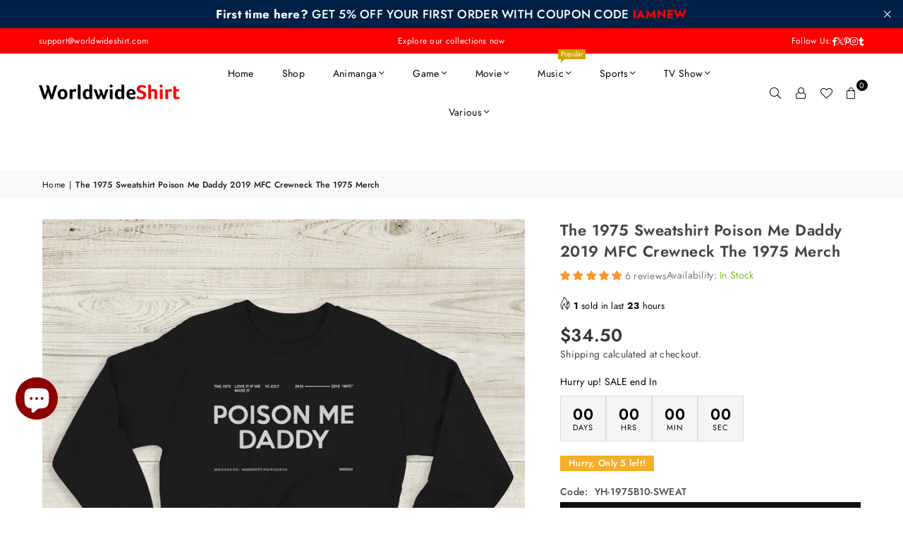

--- FILE ---
content_type: text/html; charset=utf-8
request_url: https://worldwideshirt.com/products/poison-me-daddy-2019-mfc-sweatshirt-the-1975-shirt-music-shirt
body_size: 56090
content:
<!doctype html>
<html class="no-js" lang="en" ><head><meta charset="utf-8"><meta http-equiv="X-UA-Compatible" content="IE=edge,chrome=1"><meta name="viewport" content="width=device-width, initial-scale=1.0"><meta name="theme-color" content="#000"><meta name="format-detection" content="telephone=no"><link rel="canonical" href="https://worldwideshirt.com/products/poison-me-daddy-2019-mfc-sweatshirt-the-1975-shirt-music-shirt"><link rel="preconnect" href="https://cdn.shopify.com" crossorigin><link rel="dns-prefetch" href="https://worldwideshirt.com" crossorigin><link rel="dns-prefetch" href="https://worldwideshirtid.myshopify.com" crossorigin><link rel="preconnect" href="https://fonts.shopifycdn.com" crossorigin><link rel="shortcut icon" href="//worldwideshirt.com/cdn/shop/files/favicon-32x32_32x32.png?v=1653383643" type="image/png"><link rel="apple-touch-icon-precomposed" type="image/png" sizes="152x152" href="//worldwideshirt.com/cdn/shop/files/Logo-Circle-kecil_152x.png?v=1653059149"><title>The 1975 Sweatshirt Poison Me Daddy 2019 MFC Crewneck The 1975 Merch &ndash; WorldWideShirt</title><meta name="description" content="This well-loved The 1975 unisex crew neck sweatshirt is the perfect addition to any collection! The air-jet spun yarn and quarter-turned fabric helps eliminate creases and pilling, while the mix of cotton and polyester creates a soft and comfortable feel. The The 1975 image will be printed using Direct to Garment (DTG)"><!-- /snippets/social-meta-tags.liquid --> <meta name="keywords" content="WorldWideShirt, worldwideshirt.com" /><meta name="author" content="Agus Hari"><meta property="og:site_name" content="WorldWideShirt"><meta property="og:url" content="https://worldwideshirt.com/products/poison-me-daddy-2019-mfc-sweatshirt-the-1975-shirt-music-shirt"><meta property="og:title" content="The 1975 Sweatshirt Poison Me Daddy 2019 MFC Crewneck The 1975 Merch"><meta property="og:type" content="product"><meta property="og:description" content="This well-loved The 1975 unisex crew neck sweatshirt is the perfect addition to any collection! The air-jet spun yarn and quarter-turned fabric helps eliminate creases and pilling, while the mix of cotton and polyester creates a soft and comfortable feel. The The 1975 image will be printed using Direct to Garment (DTG)"><meta property="og:image" content="http://worldwideshirt.com/cdn/shop/files/the-1975-sweatshirt-poison-me-daddy-2019-mfc-crewneck-the-1975-merch-628501.jpg?v=1732942745"><meta property="og:image:secure_url" content="https://worldwideshirt.com/cdn/shop/files/the-1975-sweatshirt-poison-me-daddy-2019-mfc-crewneck-the-1975-merch-628501.jpg?v=1732942745"><meta property="og:image:width" content="1080"><meta property="og:image:height" content="1080"><meta property="og:price:amount" content="34.50"><meta property="og:price:currency" content="USD"><meta name="twitter:site" content="@Worldwideshirt"><meta name="twitter:card" content="summary_large_image"><meta name="twitter:title" content="The 1975 Sweatshirt Poison Me Daddy 2019 MFC Crewneck The 1975 Merch"><meta name="twitter:description" content="This well-loved The 1975 unisex crew neck sweatshirt is the perfect addition to any collection! The air-jet spun yarn and quarter-turned fabric helps eliminate creases and pilling, while the mix of cotton and polyester creates a soft and comfortable feel. The The 1975 image will be printed using Direct to Garment (DTG)">
<link rel="preload" as="font" href="//worldwideshirt.com/cdn/fonts/jost/jost_n4.d47a1b6347ce4a4c9f437608011273009d91f2b7.woff2" type="font/woff2" crossorigin><link rel="preload" as="font" href="//worldwideshirt.com/cdn/fonts/jost/jost_n7.921dc18c13fa0b0c94c5e2517ffe06139c3615a3.woff2" type="font/woff2" crossorigin><link rel="preload" as="font" href="//worldwideshirt.com/cdn/shop/t/5/assets/adorn-icons.woff2?v=51276908559411956971755253531" type="font/woff2" crossorigin><style type="text/css">:root{--ft1:Jost,sans-serif;--ft2:Jost,sans-serif;--ft3:Jost,sans-serif;--site_gutter:15px;--grid_gutter:30px;--grid_gutter_sm:15px; --input_height:38px;--input_height_sm:32px;--error:#d20000}*,::after,::before{box-sizing:border-box}article,aside,details,figcaption,figure,footer,header,hgroup,main,menu,nav,section,summary{display:block}body,button,input,select,textarea{font-family:-apple-system,BlinkMacSystemFont,"Segoe UI","Roboto","Oxygen","Ubuntu","Cantarell","Helvetica Neue",sans-serif;-webkit-font-smoothing:antialiased;-webkit-text-size-adjust:100%}a{background-color:transparent}a,a:after,a:before{transition:all .3s ease-in-out}b,strong{font-weight:700;}em{font-style:italic}small{font-size:80%}sub,sup{font-size:75%;line-height:0;position:relative;vertical-align:baseline}sup{top:-.5em}sub{bottom:-.25em}img{max-width:100%;border:0}button,input,optgroup,select,textarea{color:inherit;font:inherit;margin:0;outline:0}button[disabled],input[disabled]{cursor:default}[type=button]::-moz-focus-inner,[type=reset]::-moz-focus-inner,[type=submit]::-moz-focus-inner,button::-moz-focus-inner{border-style:none;padding:0}[type=button]:-moz-focusring,[type=reset]:-moz-focusring,[type=submit]:-moz-focusring,button:-moz-focusring{outline:1px dotted ButtonText}input[type=email],input[type=number],input[type=password],input[type=search]{-webkit-appearance:none;-moz-appearance:none}table{width:100%;border-collapse:collapse;border-spacing:0}td,th{padding:0}textarea{overflow:auto;-webkit-appearance:none;-moz-appearance:none}[tabindex='-1']:focus{outline:0}a,img{outline:0!important;border:0}[role=button],a,button,input,label,select,textarea{touch-action:manipulation}.fl,.flex{display:flex}.fl1,.flex-item{flex:1}.clearfix::after{content:'';display:table;clear:both}.clear{clear:both}.icon__fallback-text,.v-hidden{position:absolute!important;overflow:hidden;clip:rect(0 0 0 0);height:1px;width:1px;margin:-1px;padding:0;border:0}.visibility-hidden{visibility:hidden}.js-focus-hidden:focus{outline:0}.no-js:not(html),.no-js .js{display:none}.no-js .no-js:not(html){display:block}.skip-link:focus{clip:auto;width:auto;height:auto;margin:0;color:#111;background-color:#fff;padding:10px;opacity:1;z-index:10000;transition:none}blockquote{background:#f8f8f8;font-weight:600;font-size:15px;font-style:normal;text-align:center;padding:0 30px;margin:0}.rte blockquote{padding:25px;margin-bottom:20px}blockquote p+cite{margin-top:7.5px}blockquote cite{display:block;font-size:13px;font-style:inherit}code,pre{font-family:Consolas,monospace;font-size:1em}pre{overflow:auto}.rte:last-child{margin-bottom:0}.rte .h1,.rte .h2,.rte .h3,.rte .h4,.rte .h5,.rte .h6,.rte h1,.rte h2,.rte h3,.rte h4,.rte h5,.rte h6{margin-top:15px;margin-bottom:7.5px}.rte .h1:first-child,.rte .h2:first-child,.rte .h3:first-child,.rte .h4:first-child,.rte .h5:first-child,.rte .h6:first-child,.rte h1:first-child,.rte h2:first-child,.rte h3:first-child,.rte h4:first-child,.rte h5:first-child,.rte h6:first-child{margin-top:0}.rte li{margin-bottom:4px;list-style:inherit}.rte li:last-child{margin-bottom:0}.rte-setting{margin-bottom:11.11111px}.rte-setting:last-child{margin-bottom:0}p:last-child{margin-bottom:0}li{list-style:none}.fine-print{font-size:1.07692em;font-style:italic;margin:20px 0}.txt--minor{font-size:80%}.txt--emphasis{font-style:italic}.icon{display:inline-block;width:20px;height:20px;vertical-align:middle;fill:currentColor}.no-svg .icon{display:none}svg.icon:not(.icon--full-color) circle,svg.icon:not(.icon--full-color) ellipse,svg.icon:not(.icon--full-color) g,svg.icon:not(.icon--full-color) line,svg.icon:not(.icon--full-color) path,svg.icon:not(.icon--full-color) polygon,svg.icon:not(.icon--full-color) polyline,svg.icon:not(.icon--full-color) rect,symbol.icon:not(.icon--full-color) circle,symbol.icon:not(.icon--full-color) ellipse,symbol.icon:not(.icon--full-color) g,symbol.icon:not(.icon--full-color) line,symbol.icon:not(.icon--full-color) path,symbol.icon:not(.icon--full-color) polygon,symbol.icon:not(.icon--full-color) polyline,symbol.icon:not(.icon--full-color) rect{fill:inherit;stroke:inherit}.no-svg .icon__fallback-text{position:static!important;overflow:inherit;clip:none;height:auto;width:auto;margin:0}ol,ul{margin:0;padding:0}ol{list-style:decimal}.list--inline{padding:0;margin:0}.list--inline li{display:inline-block;margin-bottom:0;vertical-align:middle}.rte img{height:auto}.rte table{table-layout:fixed}.rte ol,.rte ul{margin:20px 0 30px 30px}.rte ol.list--inline,.rte ul.list--inline{margin-left:0}.rte ul{list-style:disc outside}.rte ul ul{list-style:circle outside}.rte ul ul ul{list-style:square outside}.rte a:not(.btn){padding-bottom:1px}.tc .rte ol,.tc .rte ul,.tc.rte ol,.tc.rte ul{margin-left:0;list-style-position:inside}.rte__table-wrapper{max-width:100%;overflow:auto;-webkit-overflow-scrolling:touch}svg:not(:root){overflow:hidden}.video-wrapper{position:relative;overflow:hidden;max-width:100%;padding-bottom:56.25%;height:0;height:auto}.video-wrapper iframe{position:absolute;top:0;left:0;width:100%;height:100%}form{margin:0}legend{border:0;padding:0}button,input[type=submit],label[for]{cursor:pointer}input[type=text]{-webkit-appearance:none;-moz-appearance:none}[type=checkbox]+label,[type=radio]+label{display:inline-block;margin-bottom:0}textarea{min-height:100px}input[type=checkbox],input[type=radio]{margin:0 5px 0 0;vertical-align:middle}select::-ms-expand{display:none}.label--hidden{position:absolute;height:0;width:0;margin-bottom:0;overflow:hidden;clip:rect(1px,1px,1px,1px)}.form-vertical input,.form-vertical select,.form-vertical textarea{display:block;width:100%}.form-vertical [type=checkbox],.form-vertical [type=radio]{display:inline-block;width:auto;margin-right:5px}.form-vertical .btn,.form-vertical [type=submit]{display:inline-block;width:auto}.grid--table{display:table;table-layout:fixed;width:100%}.grid--table>.gitem{float:none;display:table-cell;vertical-align:middle}.is-transitioning{display:block!important;visibility:visible!important}.mr0{margin:0 !important;}.pd0{ padding:0 !important;}.db{display:block}.dbi{display:inline-block}.dn, .hidden,.btn.loading .txt {display:none}.of_hidden {overflow:hidden}.pa {position:absolute}.pr {position:relative}.l0 {left: 0;}.t0 {top: 0;}.fw-300{font-weight:300}.fw-400{font-weight:400}.fw-500{font-weight:500}.fw-600{font-weight:600}b,strong,.fw-700{font-weight:700}em, .em{font-style:italic}.tt-u{text-transform:uppercase}.tt-l{text-transform:lowercase}.tt-c{text-transform:capitalize}.tt-n{text-transform:none}.list-bullet,.list-arrow,.list-square,.order-list{padding:0 0 15px 15px;}.list-bullet li {list-style:disc; padding:4px 0; }.list-bullet ul, .list-circle ul, .list-arrow ul, .order-list li {padding-left:15px;}.list-square li {list-style:square; padding:4px 0; } .list-arrow li {list-style:disclosure-closed; padding:4px 0; }.order-list li {list-style:decimal; padding:4px 0; }.tdn {text-decoration:none!important}.tdu {text-decoration:underline}.imgFt{position:absolute;top:0;left:0;width:100%;height:100%;object-fit:cover; object-position:center; }.imgFl { display:block; width:100%; height:auto; }.imgWrapper { display:block; margin:auto; }.autoHt { height:auto; }.bgImg { background-size:cover; background-repeat:no-repeat; background-position:center; }.grid-sizer{width:25%; position:absolute}.w_auto {width:auto!important}.h_auto{height:auto}.w_100{width:100%!important}.h_100{height:100%!important}.pd10 {padding:10px;}.grid{display:flex;flex-wrap:wrap;list-style:none;margin:0 -7.5px }.gitem{flex:0 0 auto;padding-left:7.5px;padding-right:7.5px;width:100%}.col-1,.rwcols-1 .gitem, .wd100{width:100%}.col-2,.rwcols-2 .gitem,.wd50{width:50%}.col-3,.rwcols-3 .gitem,.wd33{width:33.33333%}.col-4,.rwcols-4 .gitem,.wd25{width:25%}.col-5,.rwcols-5 .gitem,.wd20{width:20%}.col-6,.rwcols-6 .gitem,.wd16{width:16.66667%}.col-7,.rwcols-7 .gitem,.wd14{width:14.28571%}.col-8,.rwcols-8 .gitem,.wd12{width:12.5%}.col-9,.rwcols-9 .gitem,.wd11{width:11.11111%}.col-10,.rwcols-10 .gitem,.wd10{width:10%}.wd30{width:30%}.wd37{width:37.5%}.wd40{width:40%}.wd60{width:60%}.wd62{width:62.5%}.wd66{width:66.66667%}.wd70{width:70%}.wd75{width:75%}.wd80{width:80%}.wd83{width:83.33333%}.wd87{width:87.5%}.wd90{width:90%}.wd100{width:100%}.show{display:block!important}.hide{display:none!important}.grid-products{margin:0 -0.0px}.grid-products .gitem{padding-left:0.0px;padding-right:0.0px}.f-row{flex-direction:row}.f-col{flex-direction:column}.f-wrap{flex-wrap:wrap}.f-nowrap{flex-wrap:nowrap}.f-jcs{justify-content:flex-start}.f-jce{justify-content:flex-end}.f-jcc{justify-content:center}.f-jcsb{justify-content:space-between}.f-jcsa{justify-content:space-around}.f-jcse{justify-content:space-evenly}.f-ais{align-items:flex-start}.f-aie{align-items:flex-end}.f-aic{align-items:center}.f-aib{align-items:baseline}.f-aist{align-items:stretch}.f-acs{align-content:flex-start}.f-ace{align-content:flex-end}.f-acc{align-content:center}.f-acsb{align-content:space-between}.f-acsa{align-content:space-around}.f-acst{align-content:stretch}.f-asa{align-self:auto}.f-ass{align-self:flex-start}.f-ase{align-self:flex-end}.f-asc{align-self:center}.f-asb{align-self:baseline}.f-asst{align-self:stretch}.order0{order:0}.order1{order:1}.order2{order:2}.order3{order:3}.tl{text-align:left!important}.tc{text-align:center!important}.tr{text-align:right!important}.m_auto{margin-left:auto;margin-right:auto}.ml_auto{margin-left:auto}.mr_auto{margin-right:auto}.m0{margin:0!important}.mt0{margin-top:0!important}.ml0{margin-left:0!important}.mr0{margin-right:0!important}.mb0{margin-bottom:0!important}.ml5{margin-left:5px}.mt5{margin-top:5px}.mr5{margin-right:5px}.mb5{margin-bottom:5px}.ml10{margin-left:10px}.mt10{margin-top:10px}.mr10{margin-right:10px}.mb10{margin-bottom:10px}.ml15{margin-left:15px}.mt15{margin-top:15px}.mr15{margin-right:15px}.mb15{margin-bottom:15px}.ml20{margin-left:20px}.mt20{margin-top:20px!important}.mr20{margin-right:20px}.mb20{margin-bottom:20px}.ml25{margin-left:25px}.mt25{margin-top:25px}.mr25{margin-right:25px}.mb25{margin-bottom:25px}.ml30{margin-left:30px}.mt30{margin-top:30px}.mr30{margin-right:30px}.mb30{margin-bottom:30px}.mb35{margin-bottom:35px}.mb40{margin-bottom:40px}.mb45{margin-bottom:45px}.mb50{margin-bottom:50px}@media (min-width:768px){.col-md-1{width:100%}.col-md-2,.rwcols-md-2 .gitem,.wd50-md{width:50%}.col-md-3,.rwcols-md-3 .gitem,.wd33-md{width:33.33333%}.col-md-4,.rwcols-md-4 .gitem,.wd25-md{width:25%}.col-md-5,.rwcols-md-5 .gitem,.wd20-md{width:20%}.col-md-6,.rwcols-md-6 .gitem,.wd16-md{width:16.66667%}.col-md-7,.rwcols-md-7 .gitem,.wd14-md{width:14.28571%}.col-md-8,.rwcols-md-8 .gitem,.wd12-md{width:12.5%}.col-md-9,.rwcols-md-9 .gitem,.wd11-md{width:11.11111%}.col-md-10,.rwcols-md-10 .gitem,.wd10-md{width:10%}.wd30-md{width:30%}.wd37-md{width:37.5%}.wd40-md{width:40%}.wd60-md{width:60%}.wd62-md{width:62.5%}.wd66-md{width:66.66667%}.wd70-md{width:70%}.wd75-md{width:75%}.wd80-md{width:80%}.wd83-md{width:83.33333%}.wd87-md{width:87.5%}.wd90-md{width:90%}.tl-md{text-align:left!important}.tc-md{text-align:center!important}.tr-md{text-align:right!important}.f-row-md{flex-direction:row}.f-col-md{flex-direction:column}.f-wrap-md{flex-wrap:wrap}.f-nowrap-md{flex-wrap:nowrap}.f-jcs-md{justify-content:flex-start}.f-jce-md{justify-content:flex-end}.f-jcc-md{justify-content:center}.f-jcsb-md{justify-content:space-between}.f-jcsa-md{justify-content:space-around}.f-jcse-md{justify-content:space-evenly}.f-ais-md{align-items:flex-start}.f-aie-md{align-items:flex-end}.f-aic-md{align-items:center}.f-aib-md{align-items:baseline}.f-aist-md{align-items:stretch}.f-acs-md{align-content:flex-start}.f-ace-md{align-content:flex-end}.f-acc-md{align-content:center}.f-acsb-md{align-content:space-between}.f-acsa-md{align-content:space-around}.f-acst-md{align-content:stretch}.f-asa-md{align-self:auto}.f-ass-md{align-self:flex-start}.f-ase-md{align-self:flex-end}.f-asc-md{align-self:center}.f-asb-md{align-self:baseline}.f-asst-md{align-self:stretch}.mb0-md{margin-bottom:0}.mb5-md{margin-bottom:5px}.mb10-md{margin-bottom:10px}.mb15-md{margin-bottom:15px}.mb20-md{margin-bottom:20px}.mb25-md{margin-bottom:25px}.mb30-md{margin-bottom:30px}.mb35-md{margin-bottom:35px}.mb40-md{margin-bottom:40px}.mb45-md{margin-bottom:45px}.mb50-md{margin-bottom:50px}}@media (min-width:1025px){.grid{margin:0 -15px }.gitem{padding-left:15px;padding-right:15px }.col-lg-1{width:100%}.col-lg-2,.rwcols-lg-2 .gitem,.wd50-lg{width:50%}.col-lg-3,.rwcols-lg-3 .gitem,.wd33-lg{width:33.33333%}.col-lg-4,.rwcols-lg-4 .gitem,.wd25-lg{width:25%}.col-lg-5,.rwcols-lg-5 .gitem,.wd20-lg{width:20%}.col-lg-6,.rwcols-lg-6 .gitem,.wd16-lg{width:16.66667%}.col-lg-7,.rwcols-lg-7 .gitem,.wd14-lg{width:14.28571%}.col-lg-8,.rwcols-lg-8 .gitem,.wd12-lg{width:12.5%}.col-lg-9,.rwcols-lg-9 .gitem,.wd11-lg{width:11.11111%}.col-lg-10,.rwcols-lg-10 .gitem,.wd10-lg{width:10%}.wd30-lg{width:30%}.wd37-lg{width:37.5%}.wd40-lg{width:40%}.wd60-lg{width:60%}.wd62-lg{width:62.5%}.wd66-lg{width:66.66667%}.wd70-lg{width:70%}.wd75-lg{width:75%}.wd80-lg{width:80%}.wd83-lg{width:83.33333%}.wd87-lg{width:87.5%}.wd90-lg{width:90%}.show-lg{display:block!important}.hide-lg{display:none!important}.f-row-lg{flex-direction:row}.f-col-lg{flex-direction:column}.f-wrap-lg{flex-wrap:wrap}.f-nowrap-lg{flex-wrap:nowrap}.tl-lg {text-align:left!important}.tc-lg {text-align:center!important}.tr-lg {text-align:right!important}.grid-products{margin:0 -15.0px}.grid-products .gitem{padding-left:15.0px;padding-right:15.0px}}@media (min-width:1280px){.col-xl-1{width:100%}.col-xl-2,.rwcols-xl-2 .gitem,.wd50-xl{width:50%}.col-xl-3,.rwcols-xl-3 .gitem,.wd33-xl{width:33.33333%}.col-xl-4,.rwcols-xl-4 .gitem,.wd25-xl{width:25%}.col-xl-5,.rwcols-xl-5 .gitem,.wd20-xl{width:20%}.col-xl-6,.rwcols-xl-6 .gitem,.wd16-xl{width:16.66667%}.col-xl-7,.rwcols-xl-7 .gitem,.wd14-xl{width:14.28571%}.col-xl-8,.rwcols-xl-8 .gitem,.wd12-xl{width:12.5%}.col-xl-9,.rwcols-xl-9 .gitem,.wd11-xl{width:11.11111%}.col-xl-10,.rwcols-xl-10 .gitem,.wd10-xl{width:10%}.wd30-xl{width:30%}.wd37-xl{width:37.5%}.wd40-xl{width:40%}.wd60-xl{width:60%}.wd62-xl{width:62.5%}.wd66-xl{width:66.66667%}.wd70-xl{width:70%}.wd75-xl{width:75%}.wd80-xl{width:80%}.wd83-xl{width:83.33333%}.wd87-xl{width:87.5%}.wd90-xl{width:90%}.show-xl{display:block!important}.hide-xl{display:none!important}.f-wrap-xl{flex-wrap:wrap}.f-col-xl{flex-direction:column}.tl-xl {text-align:left!important}.tc-xl {text-align:center!important}.tr-xl {text-align:right!important}}@media only screen and (min-width:768px) and (max-width:1024px){.show-md{display:block!important}.hide-md{display:none!important}}@media only screen and (max-width:767px){.show-sm{display:block!important}.hide-sm{display:none!important}}@font-face{font-family:Adorn-Icons;src:url("//worldwideshirt.com/cdn/shop/t/5/assets/adorn-icons.woff2?v=51276908559411956971755253531") format('woff2'),url("//worldwideshirt.com/cdn/shop/t/5/assets/adorn-icons.woff?v=74340402737950993131755253531") format('woff');font-weight:400;font-style:normal;font-display:swap}.at{font:normal normal normal 15px/1 Adorn-Icons;speak:none;text-transform:none;display:inline-block;vertical-align:middle;text-rendering:auto;-webkit-font-smoothing:antialiased;-moz-osx-font-smoothing:grayscale}@font-face {font-family: Jost;font-weight: 300;font-style: normal;font-display: swap;src: url("//worldwideshirt.com/cdn/fonts/jost/jost_n3.a5df7448b5b8c9a76542f085341dff794ff2a59d.woff2") format("woff2"), url("//worldwideshirt.com/cdn/fonts/jost/jost_n3.882941f5a26d0660f7dd135c08afc57fc6939a07.woff") format("woff");}@font-face {font-family: Jost;font-weight: 400;font-style: normal;font-display: swap;src: url("//worldwideshirt.com/cdn/fonts/jost/jost_n4.d47a1b6347ce4a4c9f437608011273009d91f2b7.woff2") format("woff2"), url("//worldwideshirt.com/cdn/fonts/jost/jost_n4.791c46290e672b3f85c3d1c651ef2efa3819eadd.woff") format("woff");}@font-face {font-family: Jost;font-weight: 500;font-style: normal;font-display: swap;src: url("//worldwideshirt.com/cdn/fonts/jost/jost_n5.7c8497861ffd15f4e1284cd221f14658b0e95d61.woff2") format("woff2"), url("//worldwideshirt.com/cdn/fonts/jost/jost_n5.fb6a06896db583cc2df5ba1b30d9c04383119dd9.woff") format("woff");}@font-face {font-family: Jost;font-weight: 600;font-style: normal;font-display: swap;src: url("//worldwideshirt.com/cdn/fonts/jost/jost_n6.ec1178db7a7515114a2d84e3dd680832b7af8b99.woff2") format("woff2"), url("//worldwideshirt.com/cdn/fonts/jost/jost_n6.b1178bb6bdd3979fef38e103a3816f6980aeaff9.woff") format("woff");}@font-face {font-family: Jost;font-weight: 700;font-style: normal;font-display: swap;src: url("//worldwideshirt.com/cdn/fonts/jost/jost_n7.921dc18c13fa0b0c94c5e2517ffe06139c3615a3.woff2") format("woff2"), url("//worldwideshirt.com/cdn/fonts/jost/jost_n7.cbfc16c98c1e195f46c536e775e4e959c5f2f22b.woff") format("woff");}.page-width { margin:0 auto; padding-left:15px; padding-right:15px; max-width:1200px; }.fullwidth, .breadcrumbs.fullwidth { max-width:100%; padding-left:10px; padding-right:10px; }.template-product .fullwidth.npd .product-single__meta{ padding: 0 20px;}@media only screen and (min-width:766px) { .page-width { padding-left:20px; padding-right:20px; }.fullwidth, .breadcrumbs.fullwidth { padding-left:15px; padding-right:15px; }.template-product .fullwidth.npd:not(.style6) .product-single__meta{ padding-right:30px}}@media only screen and (min-width:1280px){.fullwidth, .breadcrumbs.fullwidth { padding-left:55px; padding-right:55px; }.template-product .fullwidth.npd:not(.style6) .product-single__meta{ padding-right:55px;}}.fullwidth.npd { padding-left:0; padding-right:0; }.fs10 { font-size:10px;}.fs12 { font-size:12px;}.fs14 { font-size:14px;}.fs16 { font-size:16px;}.fs18 { font-size:18px;}.fs20 { font-size:20px;}.fs22 { font-size:22px;}.fs24 { font-size:24px;}.fs26 { font-size:26px;}.fs28 { font-size:28px;}.fs30 { font-size:30px;}</style><link rel="stylesheet" href="//worldwideshirt.com/cdn/shop/t/5/assets/theme.css?v=31087775851666401411759380630" type="text/css" media="all">    <script src="//worldwideshirt.com/cdn/shop/t/5/assets/lazysizes.js?v=103082535952790022801755253531" async></script>  <script src="//worldwideshirt.com/cdn/shop/t/5/assets/jquery.min.js?v=115860211936397945481755253531"defer="defer"></script><script>var theme = {strings:{showMore:"Show More",showLess:"Show Less"},mlcurrency:true,moneyFormat:"${{amount}}",shopCurrency:"USD",autoCurrencies:true,CurrencyFormat:'money_format',ajax_cart:true,fixedHeader:true,animation:false,animationMobile:true,searchresult:"See all results for \u0026quot;{{ terms }}\u0026quot;",wlAvailable:"Available in Wishlist",rtl:false,};document.documentElement.className = document.documentElement.className.replace('no-js', 'js');        var alpha = "Abcdefghijklmnopqrstuvwxyz".split(""), thm = alpha[0]+alpha[21]+alpha[14]+alpha[13]+alpha[4], shpeml = 'support@worldwideshirt.com', dmn = window.location.hostname;        window.lazySizesConfig = window.lazySizesConfig || {};window.lazySizesConfig.loadMode = 1;      window.lazySizesConfig.loadHidden = false;        window.shopUrl = 'https://worldwideshirt.com';      window.routes = {        cart_add_url: '/cart/add',        cart_change_url: '/cart/change',        cart_update_url: '/cart/update',        cart_url: '/cart',        predictive_search_url: '/search/suggest'      };      window.cartStrings = { error:`There was an error while updating your cart. Please try again.`,quantityError:`You can only add [quantity] of this item.`,discount_already: `Discount code already applied`,discount_error: `Discount code cannot be applied to your cart`,discount_ship: `Shipping discounts are shown at checkout after adding an address` };      window.variantStrings = {addToCart: `Add to cart`,preOrder: `Pre-Order`,soldOut: `Sold out`,unavailable: `Unavailable`,unavailable_with_option: `Translation missing: en.products.product.value_unavailable`,};</script><script src="//worldwideshirt.com/cdn/shop/t/5/assets/vendor.js?v=175121317203878727231755253532" defer="defer"></script>  
  <script>window.performance && window.performance.mark && window.performance.mark('shopify.content_for_header.start');</script><meta name="google-site-verification" content="Lni4OjrbP6r6r6rjw2eAbYV7lXwxvWQ7hT6bHPAV51k">
<meta name="google-site-verification" content="ETzaL91MrZJB8ErUazZzxq-vwXrcb0kuyB4cMQa2Ciw">
<meta id="shopify-digital-wallet" name="shopify-digital-wallet" content="/64402194652/digital_wallets/dialog">
<meta name="shopify-checkout-api-token" content="eeafebcad7b964d97e52c247ca587b26">
<meta id="in-context-paypal-metadata" data-shop-id="64402194652" data-venmo-supported="false" data-environment="production" data-locale="en_US" data-paypal-v4="true" data-currency="USD">
<link rel="alternate" type="application/json+oembed" href="https://worldwideshirt.com/products/poison-me-daddy-2019-mfc-sweatshirt-the-1975-shirt-music-shirt.oembed">
<script async="async" src="/checkouts/internal/preloads.js?locale=en-US"></script>
<script id="shopify-features" type="application/json">{"accessToken":"eeafebcad7b964d97e52c247ca587b26","betas":["rich-media-storefront-analytics"],"domain":"worldwideshirt.com","predictiveSearch":true,"shopId":64402194652,"locale":"en"}</script>
<script>var Shopify = Shopify || {};
Shopify.shop = "worldwideshirtid.myshopify.com";
Shopify.locale = "en";
Shopify.currency = {"active":"USD","rate":"1.0"};
Shopify.country = "US";
Shopify.theme = {"name":"avone-wws-v5-6-0","id":154270466268,"schema_name":"Avone","schema_version":"5.6.0","theme_store_id":null,"role":"main"};
Shopify.theme.handle = "null";
Shopify.theme.style = {"id":null,"handle":null};
Shopify.cdnHost = "worldwideshirt.com/cdn";
Shopify.routes = Shopify.routes || {};
Shopify.routes.root = "/";</script>
<script type="module">!function(o){(o.Shopify=o.Shopify||{}).modules=!0}(window);</script>
<script>!function(o){function n(){var o=[];function n(){o.push(Array.prototype.slice.apply(arguments))}return n.q=o,n}var t=o.Shopify=o.Shopify||{};t.loadFeatures=n(),t.autoloadFeatures=n()}(window);</script>
<script id="shop-js-analytics" type="application/json">{"pageType":"product"}</script>
<script defer="defer" async type="module" src="//worldwideshirt.com/cdn/shopifycloud/shop-js/modules/v2/client.init-shop-cart-sync_BT-GjEfc.en.esm.js"></script>
<script defer="defer" async type="module" src="//worldwideshirt.com/cdn/shopifycloud/shop-js/modules/v2/chunk.common_D58fp_Oc.esm.js"></script>
<script defer="defer" async type="module" src="//worldwideshirt.com/cdn/shopifycloud/shop-js/modules/v2/chunk.modal_xMitdFEc.esm.js"></script>
<script type="module">
  await import("//worldwideshirt.com/cdn/shopifycloud/shop-js/modules/v2/client.init-shop-cart-sync_BT-GjEfc.en.esm.js");
await import("//worldwideshirt.com/cdn/shopifycloud/shop-js/modules/v2/chunk.common_D58fp_Oc.esm.js");
await import("//worldwideshirt.com/cdn/shopifycloud/shop-js/modules/v2/chunk.modal_xMitdFEc.esm.js");

  window.Shopify.SignInWithShop?.initShopCartSync?.({"fedCMEnabled":true,"windoidEnabled":true});

</script>
<script>(function() {
  var isLoaded = false;
  function asyncLoad() {
    if (isLoaded) return;
    isLoaded = true;
    var urls = ["https:\/\/ecommplugins-scripts.trustpilot.com\/v2.1\/js\/header.min.js?settings=eyJrZXkiOiIxNmN1TDd5MGN5YkJiejRJIiwicyI6InNrdSJ9\u0026shop=worldwideshirtid.myshopify.com","https:\/\/ecommplugins-scripts.trustpilot.com\/v2.1\/js\/success.min.js?settings=eyJrZXkiOiIxNmN1TDd5MGN5YkJiejRJIiwicyI6InNrdSIsInQiOlsib3JkZXJzL2Z1bGZpbGxlZCJdLCJ2IjoiIiwiYSI6IiJ9\u0026shop=worldwideshirtid.myshopify.com","https:\/\/ecommplugins-trustboxsettings.trustpilot.com\/worldwideshirtid.myshopify.com.js?settings=1761263935819\u0026shop=worldwideshirtid.myshopify.com"];
    for (var i = 0; i < urls.length; i++) {
      var s = document.createElement('script');
      s.type = 'text/javascript';
      s.async = true;
      s.src = urls[i];
      var x = document.getElementsByTagName('script')[0];
      x.parentNode.insertBefore(s, x);
    }
  };
  if(window.attachEvent) {
    window.attachEvent('onload', asyncLoad);
  } else {
    window.addEventListener('load', asyncLoad, false);
  }
})();</script>
<script id="__st">var __st={"a":64402194652,"offset":25200,"reqid":"c62301fa-5c0d-4515-b9cf-5053d9735c74-1769209678","pageurl":"worldwideshirt.com\/products\/poison-me-daddy-2019-mfc-sweatshirt-the-1975-shirt-music-shirt","u":"7808f3ca46ae","p":"product","rtyp":"product","rid":7959884955868};</script>
<script>window.ShopifyPaypalV4VisibilityTracking = true;</script>
<script id="captcha-bootstrap">!function(){'use strict';const t='contact',e='account',n='new_comment',o=[[t,t],['blogs',n],['comments',n],[t,'customer']],c=[[e,'customer_login'],[e,'guest_login'],[e,'recover_customer_password'],[e,'create_customer']],r=t=>t.map((([t,e])=>`form[action*='/${t}']:not([data-nocaptcha='true']) input[name='form_type'][value='${e}']`)).join(','),a=t=>()=>t?[...document.querySelectorAll(t)].map((t=>t.form)):[];function s(){const t=[...o],e=r(t);return a(e)}const i='password',u='form_key',d=['recaptcha-v3-token','g-recaptcha-response','h-captcha-response',i],f=()=>{try{return window.sessionStorage}catch{return}},m='__shopify_v',_=t=>t.elements[u];function p(t,e,n=!1){try{const o=window.sessionStorage,c=JSON.parse(o.getItem(e)),{data:r}=function(t){const{data:e,action:n}=t;return t[m]||n?{data:e,action:n}:{data:t,action:n}}(c);for(const[e,n]of Object.entries(r))t.elements[e]&&(t.elements[e].value=n);n&&o.removeItem(e)}catch(o){console.error('form repopulation failed',{error:o})}}const l='form_type',E='cptcha';function T(t){t.dataset[E]=!0}const w=window,h=w.document,L='Shopify',v='ce_forms',y='captcha';let A=!1;((t,e)=>{const n=(g='f06e6c50-85a8-45c8-87d0-21a2b65856fe',I='https://cdn.shopify.com/shopifycloud/storefront-forms-hcaptcha/ce_storefront_forms_captcha_hcaptcha.v1.5.2.iife.js',D={infoText:'Protected by hCaptcha',privacyText:'Privacy',termsText:'Terms'},(t,e,n)=>{const o=w[L][v],c=o.bindForm;if(c)return c(t,g,e,D).then(n);var r;o.q.push([[t,g,e,D],n]),r=I,A||(h.body.append(Object.assign(h.createElement('script'),{id:'captcha-provider',async:!0,src:r})),A=!0)});var g,I,D;w[L]=w[L]||{},w[L][v]=w[L][v]||{},w[L][v].q=[],w[L][y]=w[L][y]||{},w[L][y].protect=function(t,e){n(t,void 0,e),T(t)},Object.freeze(w[L][y]),function(t,e,n,w,h,L){const[v,y,A,g]=function(t,e,n){const i=e?o:[],u=t?c:[],d=[...i,...u],f=r(d),m=r(i),_=r(d.filter((([t,e])=>n.includes(e))));return[a(f),a(m),a(_),s()]}(w,h,L),I=t=>{const e=t.target;return e instanceof HTMLFormElement?e:e&&e.form},D=t=>v().includes(t);t.addEventListener('submit',(t=>{const e=I(t);if(!e)return;const n=D(e)&&!e.dataset.hcaptchaBound&&!e.dataset.recaptchaBound,o=_(e),c=g().includes(e)&&(!o||!o.value);(n||c)&&t.preventDefault(),c&&!n&&(function(t){try{if(!f())return;!function(t){const e=f();if(!e)return;const n=_(t);if(!n)return;const o=n.value;o&&e.removeItem(o)}(t);const e=Array.from(Array(32),(()=>Math.random().toString(36)[2])).join('');!function(t,e){_(t)||t.append(Object.assign(document.createElement('input'),{type:'hidden',name:u})),t.elements[u].value=e}(t,e),function(t,e){const n=f();if(!n)return;const o=[...t.querySelectorAll(`input[type='${i}']`)].map((({name:t})=>t)),c=[...d,...o],r={};for(const[a,s]of new FormData(t).entries())c.includes(a)||(r[a]=s);n.setItem(e,JSON.stringify({[m]:1,action:t.action,data:r}))}(t,e)}catch(e){console.error('failed to persist form',e)}}(e),e.submit())}));const S=(t,e)=>{t&&!t.dataset[E]&&(n(t,e.some((e=>e===t))),T(t))};for(const o of['focusin','change'])t.addEventListener(o,(t=>{const e=I(t);D(e)&&S(e,y())}));const B=e.get('form_key'),M=e.get(l),P=B&&M;t.addEventListener('DOMContentLoaded',(()=>{const t=y();if(P)for(const e of t)e.elements[l].value===M&&p(e,B);[...new Set([...A(),...v().filter((t=>'true'===t.dataset.shopifyCaptcha))])].forEach((e=>S(e,t)))}))}(h,new URLSearchParams(w.location.search),n,t,e,['guest_login'])})(!0,!0)}();</script>
<script integrity="sha256-4kQ18oKyAcykRKYeNunJcIwy7WH5gtpwJnB7kiuLZ1E=" data-source-attribution="shopify.loadfeatures" defer="defer" src="//worldwideshirt.com/cdn/shopifycloud/storefront/assets/storefront/load_feature-a0a9edcb.js" crossorigin="anonymous"></script>
<script data-source-attribution="shopify.dynamic_checkout.dynamic.init">var Shopify=Shopify||{};Shopify.PaymentButton=Shopify.PaymentButton||{isStorefrontPortableWallets:!0,init:function(){window.Shopify.PaymentButton.init=function(){};var t=document.createElement("script");t.src="https://worldwideshirt.com/cdn/shopifycloud/portable-wallets/latest/portable-wallets.en.js",t.type="module",document.head.appendChild(t)}};
</script>
<script data-source-attribution="shopify.dynamic_checkout.buyer_consent">
  function portableWalletsHideBuyerConsent(e){var t=document.getElementById("shopify-buyer-consent"),n=document.getElementById("shopify-subscription-policy-button");t&&n&&(t.classList.add("hidden"),t.setAttribute("aria-hidden","true"),n.removeEventListener("click",e))}function portableWalletsShowBuyerConsent(e){var t=document.getElementById("shopify-buyer-consent"),n=document.getElementById("shopify-subscription-policy-button");t&&n&&(t.classList.remove("hidden"),t.removeAttribute("aria-hidden"),n.addEventListener("click",e))}window.Shopify?.PaymentButton&&(window.Shopify.PaymentButton.hideBuyerConsent=portableWalletsHideBuyerConsent,window.Shopify.PaymentButton.showBuyerConsent=portableWalletsShowBuyerConsent);
</script>
<script>
  function portableWalletsCleanup(e){e&&e.src&&console.error("Failed to load portable wallets script "+e.src);var t=document.querySelectorAll("shopify-accelerated-checkout .shopify-payment-button__skeleton, shopify-accelerated-checkout-cart .wallet-cart-button__skeleton"),e=document.getElementById("shopify-buyer-consent");for(let e=0;e<t.length;e++)t[e].remove();e&&e.remove()}function portableWalletsNotLoadedAsModule(e){e instanceof ErrorEvent&&"string"==typeof e.message&&e.message.includes("import.meta")&&"string"==typeof e.filename&&e.filename.includes("portable-wallets")&&(window.removeEventListener("error",portableWalletsNotLoadedAsModule),window.Shopify.PaymentButton.failedToLoad=e,"loading"===document.readyState?document.addEventListener("DOMContentLoaded",window.Shopify.PaymentButton.init):window.Shopify.PaymentButton.init())}window.addEventListener("error",portableWalletsNotLoadedAsModule);
</script>

<script type="module" src="https://worldwideshirt.com/cdn/shopifycloud/portable-wallets/latest/portable-wallets.en.js" onError="portableWalletsCleanup(this)" crossorigin="anonymous"></script>
<script nomodule>
  document.addEventListener("DOMContentLoaded", portableWalletsCleanup);
</script>

<script id='scb4127' type='text/javascript' async='' src='https://worldwideshirt.com/cdn/shopifycloud/privacy-banner/storefront-banner.js'></script><link id="shopify-accelerated-checkout-styles" rel="stylesheet" media="screen" href="https://worldwideshirt.com/cdn/shopifycloud/portable-wallets/latest/accelerated-checkout-backwards-compat.css" crossorigin="anonymous">
<style id="shopify-accelerated-checkout-cart">
        #shopify-buyer-consent {
  margin-top: 1em;
  display: inline-block;
  width: 100%;
}

#shopify-buyer-consent.hidden {
  display: none;
}

#shopify-subscription-policy-button {
  background: none;
  border: none;
  padding: 0;
  text-decoration: underline;
  font-size: inherit;
  cursor: pointer;
}

#shopify-subscription-policy-button::before {
  box-shadow: none;
}

      </style>

<script>window.performance && window.performance.mark && window.performance.mark('shopify.content_for_header.end');</script>
<!-- BEGIN app block: shopify://apps/tinyseo/blocks/product-json-ld-embed/0605268f-f7c4-4e95-b560-e43df7d59ae4 --><script type="application/ld+json" id="tinyimg-product-json-ld">{
  "@context": "https://schema.org/",
  "@type": "Product",
  "@id": "https://worldwideshirt.com/products/poison-me-daddy-2019-mfc-sweatshirt-the-1975-shirt-music-shirt",

  "category": "Sweatshirts",
  

  
  
  

  

  "weight": {
  "@type": "QuantitativeValue",
  "value": "250",
  "unitCode": "GRM"
  },"offers" : [
  {
  "@type" : "Offer" ,
  "mpn": 43733706997980,

  "sku": "43733706997980",
  "priceCurrency" : "USD" ,
  "price": "34.5",
  "priceValidUntil": "2026-04-24",
  
  
  "availability" : "http://schema.org/InStock",
  
  "itemCondition": "http://schema.org/NewCondition",
  

  "name": "YH-1975B10-SWEAT / Black / S",
  "url" : "https://worldwideshirt.com/products/poison-me-daddy-2019-mfc-sweatshirt-the-1975-shirt-music-shirt?variant=43733706997980",
  
  "image": "https://worldwideshirt.com/cdn/shop/files/the-1975-sweatshirt-poison-me-daddy-2019-mfc-crewneck-the-1975-merch-628501.jpg?v=1732942745",

  
  
  
  
  "seller" : {
  "@type" : "Organization",
  "name" : "WorldWideShirt"
  }
  },
  {
  "@type" : "Offer" ,
  "mpn": 43733707030748,

  "sku": "43733707030748",
  "priceCurrency" : "USD" ,
  "price": "34.5",
  "priceValidUntil": "2026-04-24",
  
  
  "availability" : "http://schema.org/InStock",
  
  "itemCondition": "http://schema.org/NewCondition",
  

  "name": "YH-1975B10-SWEAT / Black / M",
  "url" : "https://worldwideshirt.com/products/poison-me-daddy-2019-mfc-sweatshirt-the-1975-shirt-music-shirt?variant=43733707030748",
  
  "image": "https://worldwideshirt.com/cdn/shop/files/the-1975-sweatshirt-poison-me-daddy-2019-mfc-crewneck-the-1975-merch-628501.jpg?v=1732942745",

  
  
  
  
  "seller" : {
  "@type" : "Organization",
  "name" : "WorldWideShirt"
  }
  },
  {
  "@type" : "Offer" ,
  "mpn": 43733707063516,

  "sku": "43733707063516",
  "priceCurrency" : "USD" ,
  "price": "34.5",
  "priceValidUntil": "2026-04-24",
  
  
  "availability" : "http://schema.org/InStock",
  
  "itemCondition": "http://schema.org/NewCondition",
  

  "name": "YH-1975B10-SWEAT / Black / L",
  "url" : "https://worldwideshirt.com/products/poison-me-daddy-2019-mfc-sweatshirt-the-1975-shirt-music-shirt?variant=43733707063516",
  
  "image": "https://worldwideshirt.com/cdn/shop/files/the-1975-sweatshirt-poison-me-daddy-2019-mfc-crewneck-the-1975-merch-628501.jpg?v=1732942745",

  
  
  
  
  "seller" : {
  "@type" : "Organization",
  "name" : "WorldWideShirt"
  }
  },
  {
  "@type" : "Offer" ,
  "mpn": 43733707096284,

  "sku": "43733707096284",
  "priceCurrency" : "USD" ,
  "price": "35.5",
  "priceValidUntil": "2026-04-24",
  
  
  "availability" : "http://schema.org/InStock",
  
  "itemCondition": "http://schema.org/NewCondition",
  

  "name": "YH-1975B10-SWEAT / Black / XL",
  "url" : "https://worldwideshirt.com/products/poison-me-daddy-2019-mfc-sweatshirt-the-1975-shirt-music-shirt?variant=43733707096284",
  
  "image": "https://worldwideshirt.com/cdn/shop/files/the-1975-sweatshirt-poison-me-daddy-2019-mfc-crewneck-the-1975-merch-628501.jpg?v=1732942745",

  
  
  
  
  "seller" : {
  "@type" : "Organization",
  "name" : "WorldWideShirt"
  }
  },
  {
  "@type" : "Offer" ,
  "mpn": 43733707129052,

  "sku": "43733707129052",
  "priceCurrency" : "USD" ,
  "price": "37.5",
  "priceValidUntil": "2026-04-24",
  
  
  "availability" : "http://schema.org/InStock",
  
  "itemCondition": "http://schema.org/NewCondition",
  

  "name": "YH-1975B10-SWEAT / Black / 2XL",
  "url" : "https://worldwideshirt.com/products/poison-me-daddy-2019-mfc-sweatshirt-the-1975-shirt-music-shirt?variant=43733707129052",
  
  "image": "https://worldwideshirt.com/cdn/shop/files/the-1975-sweatshirt-poison-me-daddy-2019-mfc-crewneck-the-1975-merch-628501.jpg?v=1732942745",

  
  
  
  
  "seller" : {
  "@type" : "Organization",
  "name" : "WorldWideShirt"
  }
  },
  {
  "@type" : "Offer" ,
  "mpn": 43733707161820,

  "sku": "43733707161820",
  "priceCurrency" : "USD" ,
  "price": "34.5",
  "priceValidUntil": "2026-04-24",
  
  
  "availability" : "http://schema.org/InStock",
  
  "itemCondition": "http://schema.org/NewCondition",
  

  "name": "YH-1975B10-SWEAT / White / S",
  "url" : "https://worldwideshirt.com/products/poison-me-daddy-2019-mfc-sweatshirt-the-1975-shirt-music-shirt?variant=43733707161820",
  
  "image": "https://worldwideshirt.com/cdn/shop/files/the-1975-sweatshirt-poison-me-daddy-2019-mfc-crewneck-the-1975-merch-936966.jpg?v=1732942745",

  
  
  
  
  "seller" : {
  "@type" : "Organization",
  "name" : "WorldWideShirt"
  }
  },
  {
  "@type" : "Offer" ,
  "mpn": 43733707194588,

  "sku": "43733707194588",
  "priceCurrency" : "USD" ,
  "price": "34.5",
  "priceValidUntil": "2026-04-24",
  
  
  "availability" : "http://schema.org/InStock",
  
  "itemCondition": "http://schema.org/NewCondition",
  

  "name": "YH-1975B10-SWEAT / White / M",
  "url" : "https://worldwideshirt.com/products/poison-me-daddy-2019-mfc-sweatshirt-the-1975-shirt-music-shirt?variant=43733707194588",
  
  "image": "https://worldwideshirt.com/cdn/shop/files/the-1975-sweatshirt-poison-me-daddy-2019-mfc-crewneck-the-1975-merch-936966.jpg?v=1732942745",

  
  
  
  
  "seller" : {
  "@type" : "Organization",
  "name" : "WorldWideShirt"
  }
  },
  {
  "@type" : "Offer" ,
  "mpn": 43733707227356,

  "sku": "43733707227356",
  "priceCurrency" : "USD" ,
  "price": "34.5",
  "priceValidUntil": "2026-04-24",
  
  
  "availability" : "http://schema.org/InStock",
  
  "itemCondition": "http://schema.org/NewCondition",
  

  "name": "YH-1975B10-SWEAT / White / L",
  "url" : "https://worldwideshirt.com/products/poison-me-daddy-2019-mfc-sweatshirt-the-1975-shirt-music-shirt?variant=43733707227356",
  
  "image": "https://worldwideshirt.com/cdn/shop/files/the-1975-sweatshirt-poison-me-daddy-2019-mfc-crewneck-the-1975-merch-936966.jpg?v=1732942745",

  
  
  
  
  "seller" : {
  "@type" : "Organization",
  "name" : "WorldWideShirt"
  }
  },
  {
  "@type" : "Offer" ,
  "mpn": 43733707260124,

  "sku": "43733707260124",
  "priceCurrency" : "USD" ,
  "price": "35.5",
  "priceValidUntil": "2026-04-24",
  
  
  "availability" : "http://schema.org/InStock",
  
  "itemCondition": "http://schema.org/NewCondition",
  

  "name": "YH-1975B10-SWEAT / White / XL",
  "url" : "https://worldwideshirt.com/products/poison-me-daddy-2019-mfc-sweatshirt-the-1975-shirt-music-shirt?variant=43733707260124",
  
  "image": "https://worldwideshirt.com/cdn/shop/files/the-1975-sweatshirt-poison-me-daddy-2019-mfc-crewneck-the-1975-merch-936966.jpg?v=1732942745",

  
  
  
  
  "seller" : {
  "@type" : "Organization",
  "name" : "WorldWideShirt"
  }
  },
  {
  "@type" : "Offer" ,
  "mpn": 43733707292892,

  "sku": "43733707292892",
  "priceCurrency" : "USD" ,
  "price": "37.5",
  "priceValidUntil": "2026-04-24",
  
  
  "availability" : "http://schema.org/InStock",
  
  "itemCondition": "http://schema.org/NewCondition",
  

  "name": "YH-1975B10-SWEAT / White / 2XL",
  "url" : "https://worldwideshirt.com/products/poison-me-daddy-2019-mfc-sweatshirt-the-1975-shirt-music-shirt?variant=43733707292892",
  
  "image": "https://worldwideshirt.com/cdn/shop/files/the-1975-sweatshirt-poison-me-daddy-2019-mfc-crewneck-the-1975-merch-936966.jpg?v=1732942745",

  
  
  
  
  "seller" : {
  "@type" : "Organization",
  "name" : "WorldWideShirt"
  }
  },
  {
  "@type" : "Offer" ,
  "mpn": 43733707325660,

  "sku": "43733707325660",
  "priceCurrency" : "USD" ,
  "price": "34.5",
  "priceValidUntil": "2026-04-24",
  
  
  "availability" : "http://schema.org/InStock",
  
  "itemCondition": "http://schema.org/NewCondition",
  

  "name": "YH-1975B10-SWEAT / Sport Grey / S",
  "url" : "https://worldwideshirt.com/products/poison-me-daddy-2019-mfc-sweatshirt-the-1975-shirt-music-shirt?variant=43733707325660",
  
  "image": "https://worldwideshirt.com/cdn/shop/files/the-1975-sweatshirt-poison-me-daddy-2019-mfc-crewneck-the-1975-merch-813159.jpg?v=1732942745",

  
  
  
  
  "seller" : {
  "@type" : "Organization",
  "name" : "WorldWideShirt"
  }
  },
  {
  "@type" : "Offer" ,
  "mpn": 43733707358428,

  "sku": "43733707358428",
  "priceCurrency" : "USD" ,
  "price": "34.5",
  "priceValidUntil": "2026-04-24",
  
  
  "availability" : "http://schema.org/InStock",
  
  "itemCondition": "http://schema.org/NewCondition",
  

  "name": "YH-1975B10-SWEAT / Sport Grey / M",
  "url" : "https://worldwideshirt.com/products/poison-me-daddy-2019-mfc-sweatshirt-the-1975-shirt-music-shirt?variant=43733707358428",
  
  "image": "https://worldwideshirt.com/cdn/shop/files/the-1975-sweatshirt-poison-me-daddy-2019-mfc-crewneck-the-1975-merch-813159.jpg?v=1732942745",

  
  
  
  
  "seller" : {
  "@type" : "Organization",
  "name" : "WorldWideShirt"
  }
  },
  {
  "@type" : "Offer" ,
  "mpn": 43733707391196,

  "sku": "43733707391196",
  "priceCurrency" : "USD" ,
  "price": "34.5",
  "priceValidUntil": "2026-04-24",
  
  
  "availability" : "http://schema.org/InStock",
  
  "itemCondition": "http://schema.org/NewCondition",
  

  "name": "YH-1975B10-SWEAT / Sport Grey / L",
  "url" : "https://worldwideshirt.com/products/poison-me-daddy-2019-mfc-sweatshirt-the-1975-shirt-music-shirt?variant=43733707391196",
  
  "image": "https://worldwideshirt.com/cdn/shop/files/the-1975-sweatshirt-poison-me-daddy-2019-mfc-crewneck-the-1975-merch-813159.jpg?v=1732942745",

  
  
  
  
  "seller" : {
  "@type" : "Organization",
  "name" : "WorldWideShirt"
  }
  },
  {
  "@type" : "Offer" ,
  "mpn": 43733707423964,

  "sku": "43733707423964",
  "priceCurrency" : "USD" ,
  "price": "35.5",
  "priceValidUntil": "2026-04-24",
  
  
  "availability" : "http://schema.org/InStock",
  
  "itemCondition": "http://schema.org/NewCondition",
  

  "name": "YH-1975B10-SWEAT / Sport Grey / XL",
  "url" : "https://worldwideshirt.com/products/poison-me-daddy-2019-mfc-sweatshirt-the-1975-shirt-music-shirt?variant=43733707423964",
  
  "image": "https://worldwideshirt.com/cdn/shop/files/the-1975-sweatshirt-poison-me-daddy-2019-mfc-crewneck-the-1975-merch-813159.jpg?v=1732942745",

  
  
  
  
  "seller" : {
  "@type" : "Organization",
  "name" : "WorldWideShirt"
  }
  },
  {
  "@type" : "Offer" ,
  "mpn": 43733707456732,

  "sku": "43733707456732",
  "priceCurrency" : "USD" ,
  "price": "37.5",
  "priceValidUntil": "2026-04-24",
  
  
  "availability" : "http://schema.org/InStock",
  
  "itemCondition": "http://schema.org/NewCondition",
  

  "name": "YH-1975B10-SWEAT / Sport Grey / 2XL",
  "url" : "https://worldwideshirt.com/products/poison-me-daddy-2019-mfc-sweatshirt-the-1975-shirt-music-shirt?variant=43733707456732",
  
  "image": "https://worldwideshirt.com/cdn/shop/files/the-1975-sweatshirt-poison-me-daddy-2019-mfc-crewneck-the-1975-merch-813159.jpg?v=1732942745",

  
  
  
  
  "seller" : {
  "@type" : "Organization",
  "name" : "WorldWideShirt"
  }
  },
  {
  "@type" : "Offer" ,
  "mpn": 43733707489500,

  "sku": "43733707489500",
  "priceCurrency" : "USD" ,
  "price": "34.5",
  "priceValidUntil": "2026-04-24",
  
  
  "availability" : "http://schema.org/InStock",
  
  "itemCondition": "http://schema.org/NewCondition",
  

  "name": "YH-1975B10-SWEAT / Red / S",
  "url" : "https://worldwideshirt.com/products/poison-me-daddy-2019-mfc-sweatshirt-the-1975-shirt-music-shirt?variant=43733707489500",
  
  "image": "https://worldwideshirt.com/cdn/shop/files/the-1975-sweatshirt-poison-me-daddy-2019-mfc-crewneck-the-1975-merch-907918.jpg?v=1732942745",

  
  
  
  
  "seller" : {
  "@type" : "Organization",
  "name" : "WorldWideShirt"
  }
  },
  {
  "@type" : "Offer" ,
  "mpn": 43733707522268,

  "sku": "43733707522268",
  "priceCurrency" : "USD" ,
  "price": "34.5",
  "priceValidUntil": "2026-04-24",
  
  
  "availability" : "http://schema.org/InStock",
  
  "itemCondition": "http://schema.org/NewCondition",
  

  "name": "YH-1975B10-SWEAT / Red / M",
  "url" : "https://worldwideshirt.com/products/poison-me-daddy-2019-mfc-sweatshirt-the-1975-shirt-music-shirt?variant=43733707522268",
  
  "image": "https://worldwideshirt.com/cdn/shop/files/the-1975-sweatshirt-poison-me-daddy-2019-mfc-crewneck-the-1975-merch-907918.jpg?v=1732942745",

  
  
  
  
  "seller" : {
  "@type" : "Organization",
  "name" : "WorldWideShirt"
  }
  },
  {
  "@type" : "Offer" ,
  "mpn": 43733707555036,

  "sku": "43733707555036",
  "priceCurrency" : "USD" ,
  "price": "34.5",
  "priceValidUntil": "2026-04-24",
  
  
  "availability" : "http://schema.org/InStock",
  
  "itemCondition": "http://schema.org/NewCondition",
  

  "name": "YH-1975B10-SWEAT / Red / L",
  "url" : "https://worldwideshirt.com/products/poison-me-daddy-2019-mfc-sweatshirt-the-1975-shirt-music-shirt?variant=43733707555036",
  
  "image": "https://worldwideshirt.com/cdn/shop/files/the-1975-sweatshirt-poison-me-daddy-2019-mfc-crewneck-the-1975-merch-907918.jpg?v=1732942745",

  
  
  
  
  "seller" : {
  "@type" : "Organization",
  "name" : "WorldWideShirt"
  }
  },
  {
  "@type" : "Offer" ,
  "mpn": 43733707587804,

  "sku": "43733707587804",
  "priceCurrency" : "USD" ,
  "price": "35.5",
  "priceValidUntil": "2026-04-24",
  
  
  "availability" : "http://schema.org/InStock",
  
  "itemCondition": "http://schema.org/NewCondition",
  

  "name": "YH-1975B10-SWEAT / Red / XL",
  "url" : "https://worldwideshirt.com/products/poison-me-daddy-2019-mfc-sweatshirt-the-1975-shirt-music-shirt?variant=43733707587804",
  
  "image": "https://worldwideshirt.com/cdn/shop/files/the-1975-sweatshirt-poison-me-daddy-2019-mfc-crewneck-the-1975-merch-907918.jpg?v=1732942745",

  
  
  
  
  "seller" : {
  "@type" : "Organization",
  "name" : "WorldWideShirt"
  }
  },
  {
  "@type" : "Offer" ,
  "mpn": 43733707620572,

  "sku": "43733707620572",
  "priceCurrency" : "USD" ,
  "price": "37.5",
  "priceValidUntil": "2026-04-24",
  
  
  "availability" : "http://schema.org/InStock",
  
  "itemCondition": "http://schema.org/NewCondition",
  

  "name": "YH-1975B10-SWEAT / Red / 2XL",
  "url" : "https://worldwideshirt.com/products/poison-me-daddy-2019-mfc-sweatshirt-the-1975-shirt-music-shirt?variant=43733707620572",
  
  "image": "https://worldwideshirt.com/cdn/shop/files/the-1975-sweatshirt-poison-me-daddy-2019-mfc-crewneck-the-1975-merch-907918.jpg?v=1732942745",

  
  
  
  
  "seller" : {
  "@type" : "Organization",
  "name" : "WorldWideShirt"
  }
  },
  {
  "@type" : "Offer" ,
  "mpn": 43733707653340,

  "sku": "43733707653340",
  "priceCurrency" : "USD" ,
  "price": "34.5",
  "priceValidUntil": "2026-04-24",
  
  
  "availability" : "http://schema.org/InStock",
  
  "itemCondition": "http://schema.org/NewCondition",
  

  "name": "YH-1975B10-SWEAT / Red Maroon / S",
  "url" : "https://worldwideshirt.com/products/poison-me-daddy-2019-mfc-sweatshirt-the-1975-shirt-music-shirt?variant=43733707653340",
  
  "image": "https://worldwideshirt.com/cdn/shop/files/the-1975-sweatshirt-poison-me-daddy-2019-mfc-crewneck-the-1975-merch-808206.jpg?v=1732942745",

  
  
  
  
  "seller" : {
  "@type" : "Organization",
  "name" : "WorldWideShirt"
  }
  },
  {
  "@type" : "Offer" ,
  "mpn": 43733707686108,

  "sku": "43733707686108",
  "priceCurrency" : "USD" ,
  "price": "34.5",
  "priceValidUntil": "2026-04-24",
  
  
  "availability" : "http://schema.org/InStock",
  
  "itemCondition": "http://schema.org/NewCondition",
  

  "name": "YH-1975B10-SWEAT / Red Maroon / M",
  "url" : "https://worldwideshirt.com/products/poison-me-daddy-2019-mfc-sweatshirt-the-1975-shirt-music-shirt?variant=43733707686108",
  
  "image": "https://worldwideshirt.com/cdn/shop/files/the-1975-sweatshirt-poison-me-daddy-2019-mfc-crewneck-the-1975-merch-808206.jpg?v=1732942745",

  
  
  
  
  "seller" : {
  "@type" : "Organization",
  "name" : "WorldWideShirt"
  }
  },
  {
  "@type" : "Offer" ,
  "mpn": 43733707718876,

  "sku": "43733707718876",
  "priceCurrency" : "USD" ,
  "price": "34.5",
  "priceValidUntil": "2026-04-24",
  
  
  "availability" : "http://schema.org/InStock",
  
  "itemCondition": "http://schema.org/NewCondition",
  

  "name": "YH-1975B10-SWEAT / Red Maroon / L",
  "url" : "https://worldwideshirt.com/products/poison-me-daddy-2019-mfc-sweatshirt-the-1975-shirt-music-shirt?variant=43733707718876",
  
  "image": "https://worldwideshirt.com/cdn/shop/files/the-1975-sweatshirt-poison-me-daddy-2019-mfc-crewneck-the-1975-merch-808206.jpg?v=1732942745",

  
  
  
  
  "seller" : {
  "@type" : "Organization",
  "name" : "WorldWideShirt"
  }
  },
  {
  "@type" : "Offer" ,
  "mpn": 43733707751644,

  "sku": "43733707751644",
  "priceCurrency" : "USD" ,
  "price": "35.5",
  "priceValidUntil": "2026-04-24",
  
  
  "availability" : "http://schema.org/InStock",
  
  "itemCondition": "http://schema.org/NewCondition",
  

  "name": "YH-1975B10-SWEAT / Red Maroon / XL",
  "url" : "https://worldwideshirt.com/products/poison-me-daddy-2019-mfc-sweatshirt-the-1975-shirt-music-shirt?variant=43733707751644",
  
  "image": "https://worldwideshirt.com/cdn/shop/files/the-1975-sweatshirt-poison-me-daddy-2019-mfc-crewneck-the-1975-merch-808206.jpg?v=1732942745",

  
  
  
  
  "seller" : {
  "@type" : "Organization",
  "name" : "WorldWideShirt"
  }
  },
  {
  "@type" : "Offer" ,
  "mpn": 43733707784412,

  "sku": "43733707784412",
  "priceCurrency" : "USD" ,
  "price": "37.5",
  "priceValidUntil": "2026-04-24",
  
  
  "availability" : "http://schema.org/InStock",
  
  "itemCondition": "http://schema.org/NewCondition",
  

  "name": "YH-1975B10-SWEAT / Red Maroon / 2XL",
  "url" : "https://worldwideshirt.com/products/poison-me-daddy-2019-mfc-sweatshirt-the-1975-shirt-music-shirt?variant=43733707784412",
  
  "image": "https://worldwideshirt.com/cdn/shop/files/the-1975-sweatshirt-poison-me-daddy-2019-mfc-crewneck-the-1975-merch-808206.jpg?v=1732942745",

  
  
  
  
  "seller" : {
  "@type" : "Organization",
  "name" : "WorldWideShirt"
  }
  },
  {
  "@type" : "Offer" ,
  "mpn": 43733707817180,

  "sku": "43733707817180",
  "priceCurrency" : "USD" ,
  "price": "34.5",
  "priceValidUntil": "2026-04-24",
  
  
  "availability" : "http://schema.org/InStock",
  
  "itemCondition": "http://schema.org/NewCondition",
  

  "name": "YH-1975B10-SWEAT / Light Pink / S",
  "url" : "https://worldwideshirt.com/products/poison-me-daddy-2019-mfc-sweatshirt-the-1975-shirt-music-shirt?variant=43733707817180",
  
  "image": "https://worldwideshirt.com/cdn/shop/files/the-1975-sweatshirt-poison-me-daddy-2019-mfc-crewneck-the-1975-merch-425027.jpg?v=1732942745",

  
  
  
  
  "seller" : {
  "@type" : "Organization",
  "name" : "WorldWideShirt"
  }
  },
  {
  "@type" : "Offer" ,
  "mpn": 43733707849948,

  "sku": "43733707849948",
  "priceCurrency" : "USD" ,
  "price": "34.5",
  "priceValidUntil": "2026-04-24",
  
  
  "availability" : "http://schema.org/InStock",
  
  "itemCondition": "http://schema.org/NewCondition",
  

  "name": "YH-1975B10-SWEAT / Light Pink / M",
  "url" : "https://worldwideshirt.com/products/poison-me-daddy-2019-mfc-sweatshirt-the-1975-shirt-music-shirt?variant=43733707849948",
  
  "image": "https://worldwideshirt.com/cdn/shop/files/the-1975-sweatshirt-poison-me-daddy-2019-mfc-crewneck-the-1975-merch-425027.jpg?v=1732942745",

  
  
  
  
  "seller" : {
  "@type" : "Organization",
  "name" : "WorldWideShirt"
  }
  },
  {
  "@type" : "Offer" ,
  "mpn": 43733707882716,

  "sku": "43733707882716",
  "priceCurrency" : "USD" ,
  "price": "34.5",
  "priceValidUntil": "2026-04-24",
  
  
  "availability" : "http://schema.org/InStock",
  
  "itemCondition": "http://schema.org/NewCondition",
  

  "name": "YH-1975B10-SWEAT / Light Pink / L",
  "url" : "https://worldwideshirt.com/products/poison-me-daddy-2019-mfc-sweatshirt-the-1975-shirt-music-shirt?variant=43733707882716",
  
  "image": "https://worldwideshirt.com/cdn/shop/files/the-1975-sweatshirt-poison-me-daddy-2019-mfc-crewneck-the-1975-merch-425027.jpg?v=1732942745",

  
  
  
  
  "seller" : {
  "@type" : "Organization",
  "name" : "WorldWideShirt"
  }
  },
  {
  "@type" : "Offer" ,
  "mpn": 43733707915484,

  "sku": "43733707915484",
  "priceCurrency" : "USD" ,
  "price": "35.5",
  "priceValidUntil": "2026-04-24",
  
  
  "availability" : "http://schema.org/InStock",
  
  "itemCondition": "http://schema.org/NewCondition",
  

  "name": "YH-1975B10-SWEAT / Light Pink / XL",
  "url" : "https://worldwideshirt.com/products/poison-me-daddy-2019-mfc-sweatshirt-the-1975-shirt-music-shirt?variant=43733707915484",
  
  "image": "https://worldwideshirt.com/cdn/shop/files/the-1975-sweatshirt-poison-me-daddy-2019-mfc-crewneck-the-1975-merch-425027.jpg?v=1732942745",

  
  
  
  
  "seller" : {
  "@type" : "Organization",
  "name" : "WorldWideShirt"
  }
  },
  {
  "@type" : "Offer" ,
  "mpn": 43733707948252,

  "sku": "43733707948252",
  "priceCurrency" : "USD" ,
  "price": "37.5",
  "priceValidUntil": "2026-04-24",
  
  
  "availability" : "http://schema.org/InStock",
  
  "itemCondition": "http://schema.org/NewCondition",
  

  "name": "YH-1975B10-SWEAT / Light Pink / 2XL",
  "url" : "https://worldwideshirt.com/products/poison-me-daddy-2019-mfc-sweatshirt-the-1975-shirt-music-shirt?variant=43733707948252",
  
  "image": "https://worldwideshirt.com/cdn/shop/files/the-1975-sweatshirt-poison-me-daddy-2019-mfc-crewneck-the-1975-merch-425027.jpg?v=1732942745",

  
  
  
  
  "seller" : {
  "@type" : "Organization",
  "name" : "WorldWideShirt"
  }
  },
  {
  "@type" : "Offer" ,
  "mpn": 43733707981020,

  "sku": "43733707981020",
  "priceCurrency" : "USD" ,
  "price": "34.5",
  "priceValidUntil": "2026-04-24",
  
  
  "availability" : "http://schema.org/InStock",
  
  "itemCondition": "http://schema.org/NewCondition",
  

  "name": "YH-1975B10-SWEAT / Navy Blue / S",
  "url" : "https://worldwideshirt.com/products/poison-me-daddy-2019-mfc-sweatshirt-the-1975-shirt-music-shirt?variant=43733707981020",
  
  "image": "https://worldwideshirt.com/cdn/shop/files/the-1975-sweatshirt-poison-me-daddy-2019-mfc-crewneck-the-1975-merch-618985.jpg?v=1732942745",

  
  
  
  
  "seller" : {
  "@type" : "Organization",
  "name" : "WorldWideShirt"
  }
  },
  {
  "@type" : "Offer" ,
  "mpn": 43733708013788,

  "sku": "43733708013788",
  "priceCurrency" : "USD" ,
  "price": "34.5",
  "priceValidUntil": "2026-04-24",
  
  
  "availability" : "http://schema.org/InStock",
  
  "itemCondition": "http://schema.org/NewCondition",
  

  "name": "YH-1975B10-SWEAT / Navy Blue / M",
  "url" : "https://worldwideshirt.com/products/poison-me-daddy-2019-mfc-sweatshirt-the-1975-shirt-music-shirt?variant=43733708013788",
  
  "image": "https://worldwideshirt.com/cdn/shop/files/the-1975-sweatshirt-poison-me-daddy-2019-mfc-crewneck-the-1975-merch-618985.jpg?v=1732942745",

  
  
  
  
  "seller" : {
  "@type" : "Organization",
  "name" : "WorldWideShirt"
  }
  },
  {
  "@type" : "Offer" ,
  "mpn": 43733708046556,

  "sku": "43733708046556",
  "priceCurrency" : "USD" ,
  "price": "34.5",
  "priceValidUntil": "2026-04-24",
  
  
  "availability" : "http://schema.org/InStock",
  
  "itemCondition": "http://schema.org/NewCondition",
  

  "name": "YH-1975B10-SWEAT / Navy Blue / L",
  "url" : "https://worldwideshirt.com/products/poison-me-daddy-2019-mfc-sweatshirt-the-1975-shirt-music-shirt?variant=43733708046556",
  
  "image": "https://worldwideshirt.com/cdn/shop/files/the-1975-sweatshirt-poison-me-daddy-2019-mfc-crewneck-the-1975-merch-618985.jpg?v=1732942745",

  
  
  
  
  "seller" : {
  "@type" : "Organization",
  "name" : "WorldWideShirt"
  }
  },
  {
  "@type" : "Offer" ,
  "mpn": 43733708079324,

  "sku": "43733708079324",
  "priceCurrency" : "USD" ,
  "price": "35.5",
  "priceValidUntil": "2026-04-24",
  
  
  "availability" : "http://schema.org/InStock",
  
  "itemCondition": "http://schema.org/NewCondition",
  

  "name": "YH-1975B10-SWEAT / Navy Blue / XL",
  "url" : "https://worldwideshirt.com/products/poison-me-daddy-2019-mfc-sweatshirt-the-1975-shirt-music-shirt?variant=43733708079324",
  
  "image": "https://worldwideshirt.com/cdn/shop/files/the-1975-sweatshirt-poison-me-daddy-2019-mfc-crewneck-the-1975-merch-618985.jpg?v=1732942745",

  
  
  
  
  "seller" : {
  "@type" : "Organization",
  "name" : "WorldWideShirt"
  }
  },
  {
  "@type" : "Offer" ,
  "mpn": 43733708112092,

  "sku": "43733708112092",
  "priceCurrency" : "USD" ,
  "price": "37.5",
  "priceValidUntil": "2026-04-24",
  
  
  "availability" : "http://schema.org/InStock",
  
  "itemCondition": "http://schema.org/NewCondition",
  

  "name": "YH-1975B10-SWEAT / Navy Blue / 2XL",
  "url" : "https://worldwideshirt.com/products/poison-me-daddy-2019-mfc-sweatshirt-the-1975-shirt-music-shirt?variant=43733708112092",
  
  "image": "https://worldwideshirt.com/cdn/shop/files/the-1975-sweatshirt-poison-me-daddy-2019-mfc-crewneck-the-1975-merch-618985.jpg?v=1732942745",

  
  
  
  
  "seller" : {
  "@type" : "Organization",
  "name" : "WorldWideShirt"
  }
  },
  {
  "@type" : "Offer" ,
  "mpn": 43733708144860,

  "sku": "43733708144860",
  "priceCurrency" : "USD" ,
  "price": "34.5",
  "priceValidUntil": "2026-04-24",
  
  
  "availability" : "http://schema.org/InStock",
  
  "itemCondition": "http://schema.org/NewCondition",
  

  "name": "YH-1975B10-SWEAT / Royal Blue / S",
  "url" : "https://worldwideshirt.com/products/poison-me-daddy-2019-mfc-sweatshirt-the-1975-shirt-music-shirt?variant=43733708144860",
  
  "image": "https://worldwideshirt.com/cdn/shop/files/the-1975-sweatshirt-poison-me-daddy-2019-mfc-crewneck-the-1975-merch-456022.jpg?v=1732942745",

  
  
  
  
  "seller" : {
  "@type" : "Organization",
  "name" : "WorldWideShirt"
  }
  },
  {
  "@type" : "Offer" ,
  "mpn": 43733708177628,

  "sku": "43733708177628",
  "priceCurrency" : "USD" ,
  "price": "34.5",
  "priceValidUntil": "2026-04-24",
  
  
  "availability" : "http://schema.org/InStock",
  
  "itemCondition": "http://schema.org/NewCondition",
  

  "name": "YH-1975B10-SWEAT / Royal Blue / M",
  "url" : "https://worldwideshirt.com/products/poison-me-daddy-2019-mfc-sweatshirt-the-1975-shirt-music-shirt?variant=43733708177628",
  
  "image": "https://worldwideshirt.com/cdn/shop/files/the-1975-sweatshirt-poison-me-daddy-2019-mfc-crewneck-the-1975-merch-456022.jpg?v=1732942745",

  
  
  
  
  "seller" : {
  "@type" : "Organization",
  "name" : "WorldWideShirt"
  }
  },
  {
  "@type" : "Offer" ,
  "mpn": 43733708210396,

  "sku": "43733708210396",
  "priceCurrency" : "USD" ,
  "price": "34.5",
  "priceValidUntil": "2026-04-24",
  
  
  "availability" : "http://schema.org/InStock",
  
  "itemCondition": "http://schema.org/NewCondition",
  

  "name": "YH-1975B10-SWEAT / Royal Blue / L",
  "url" : "https://worldwideshirt.com/products/poison-me-daddy-2019-mfc-sweatshirt-the-1975-shirt-music-shirt?variant=43733708210396",
  
  "image": "https://worldwideshirt.com/cdn/shop/files/the-1975-sweatshirt-poison-me-daddy-2019-mfc-crewneck-the-1975-merch-456022.jpg?v=1732942745",

  
  
  
  
  "seller" : {
  "@type" : "Organization",
  "name" : "WorldWideShirt"
  }
  },
  {
  "@type" : "Offer" ,
  "mpn": 43733708243164,

  "sku": "43733708243164",
  "priceCurrency" : "USD" ,
  "price": "35.5",
  "priceValidUntil": "2026-04-24",
  
  
  "availability" : "http://schema.org/InStock",
  
  "itemCondition": "http://schema.org/NewCondition",
  

  "name": "YH-1975B10-SWEAT / Royal Blue / XL",
  "url" : "https://worldwideshirt.com/products/poison-me-daddy-2019-mfc-sweatshirt-the-1975-shirt-music-shirt?variant=43733708243164",
  
  "image": "https://worldwideshirt.com/cdn/shop/files/the-1975-sweatshirt-poison-me-daddy-2019-mfc-crewneck-the-1975-merch-456022.jpg?v=1732942745",

  
  
  
  
  "seller" : {
  "@type" : "Organization",
  "name" : "WorldWideShirt"
  }
  },
  {
  "@type" : "Offer" ,
  "mpn": 43733708275932,

  "sku": "43733708275932",
  "priceCurrency" : "USD" ,
  "price": "37.5",
  "priceValidUntil": "2026-04-24",
  
  
  "availability" : "http://schema.org/InStock",
  
  "itemCondition": "http://schema.org/NewCondition",
  

  "name": "YH-1975B10-SWEAT / Royal Blue / 2XL",
  "url" : "https://worldwideshirt.com/products/poison-me-daddy-2019-mfc-sweatshirt-the-1975-shirt-music-shirt?variant=43733708275932",
  
  "image": "https://worldwideshirt.com/cdn/shop/files/the-1975-sweatshirt-poison-me-daddy-2019-mfc-crewneck-the-1975-merch-456022.jpg?v=1732942745",

  
  
  
  
  "seller" : {
  "@type" : "Organization",
  "name" : "WorldWideShirt"
  }
  }
  ],
  "name": "The 1975 Sweatshirt Poison Me Daddy 2019 MFC Crewneck The 1975 Merch","image": "https://worldwideshirt.com/cdn/shop/files/the-1975-sweatshirt-poison-me-daddy-2019-mfc-crewneck-the-1975-merch-628501.jpg?v=1732942745",








  
  
  
  




  
  
  
  
  
  


  
  
  
  
"aggregateRating": {
    "@type": "AggregateRating",
    "ratingValue": "4.83",
    "ratingCount": "6",
    "bestRating": "5",
    "worstRating": "1"
  },"description": " This well-loved The 1975 unisex crew neck sweatshirt is the perfect addition to any collection! The air-jet spun yarn and quarter-turned fabric helps eliminate creases and pilling, while the mix of cotton and polyester creates a soft and comfortable feel. The The 1975 image will be printed using Direct to Garment (DTG) Printer. All of our items will be shipped from the United States. FIT: Regular FitFABRIC🔰 8.0 oz\/yd² (271 g\/m²)🔰 50% cotton, 50% polyesterDETAIL 🔰 Unisex Adult🔰 Pre-shrunk🔰 1x1 athletic rib-knit collar with spandex🔰 Air-jet spun yarn with a soft feel and reduced pilling🔰 Double-needle stitched collar, shoulders, armholes, cuffs, and hem🔰 Quarter-turned to avoid crease down the middle",
  "manufacturer": "Gildan",
  "material": "",
  "url": "https://worldwideshirt.com/products/poison-me-daddy-2019-mfc-sweatshirt-the-1975-shirt-music-shirt",
    
  "additionalProperty":
  [
  
    
    {
    "@type": "PropertyValue",
    "name" : "Code",
    "value": [
    "YH-1975B10-SWEAT"
    ]
    },
    
    
    
    {
    "@type": "PropertyValue",
    "name" : "Color",
    "value": [
    "Black",
    "White",
    "Sport Grey",
    "Red",
    "Red Maroon",
    "Light Pink",
    "Navy Blue",
    "Royal Blue"
    ]
    },
    
    
    
    {
    "@type": "PropertyValue",
    "name" : "Size",
    "value": [
    "S",
    "M",
    "L",
    "XL",
    "2XL"
    ]
    }
    
    
    ],
    
    "brand": {
      "@type": "Brand",
      "name": "Gildan"
    }
 }
</script>
<!-- END app block --><!-- BEGIN app block: shopify://apps/judge-me-reviews/blocks/judgeme_core/61ccd3b1-a9f2-4160-9fe9-4fec8413e5d8 --><!-- Start of Judge.me Core -->






<link rel="dns-prefetch" href="https://cdnwidget.judge.me">
<link rel="dns-prefetch" href="https://cdn.judge.me">
<link rel="dns-prefetch" href="https://cdn1.judge.me">
<link rel="dns-prefetch" href="https://api.judge.me">

<script data-cfasync='false' class='jdgm-settings-script'>window.jdgmSettings={"pagination":5,"disable_web_reviews":false,"badge_no_review_text":"No reviews","badge_n_reviews_text":"{{ n }} review/reviews","badge_star_color":"#FF9529","hide_badge_preview_if_no_reviews":false,"badge_hide_text":false,"enforce_center_preview_badge":false,"widget_title":"Customer Reviews","widget_open_form_text":"Write a review","widget_close_form_text":"Cancel review","widget_refresh_page_text":"Refresh page","widget_summary_text":"Based on {{ number_of_reviews }} review/reviews","widget_no_review_text":"Be the first to write a review","widget_name_field_text":"Display name","widget_verified_name_field_text":"Verified Name (public)","widget_name_placeholder_text":"Display name","widget_required_field_error_text":"This field is required.","widget_email_field_text":"Email address","widget_verified_email_field_text":"Verified Email (private, can not be edited)","widget_email_placeholder_text":"Your email address","widget_email_field_error_text":"Please enter a valid email address.","widget_rating_field_text":"Rating","widget_review_title_field_text":"Review Title","widget_review_title_placeholder_text":"Give your review a title","widget_review_body_field_text":"Review content","widget_review_body_placeholder_text":"Start writing here...","widget_pictures_field_text":"Picture/Video (optional)","widget_submit_review_text":"Submit Review","widget_submit_verified_review_text":"Submit Verified Review","widget_submit_success_msg_with_auto_publish":"Thank you! Please refresh the page in a few moments to see your review. You can remove or edit your review by logging into \u003ca href='https://judge.me/login' target='_blank' rel='nofollow noopener'\u003eJudge.me\u003c/a\u003e","widget_submit_success_msg_no_auto_publish":"Thank you! Your review will be published as soon as it is approved by the shop admin. You can remove or edit your review by logging into \u003ca href='https://judge.me/login' target='_blank' rel='nofollow noopener'\u003eJudge.me\u003c/a\u003e","widget_show_default_reviews_out_of_total_text":"Showing {{ n_reviews_shown }} out of {{ n_reviews }} reviews.","widget_show_all_link_text":"Show all","widget_show_less_link_text":"Show less","widget_author_said_text":"{{ reviewer_name }} said:","widget_days_text":"{{ n }} days ago","widget_weeks_text":"{{ n }} week/weeks ago","widget_months_text":"{{ n }} month/months ago","widget_years_text":"{{ n }} year/years ago","widget_yesterday_text":"Yesterday","widget_today_text":"Today","widget_replied_text":"\u003e\u003e {{ shop_name }} replied:","widget_read_more_text":"Read more","widget_reviewer_name_as_initial":"","widget_rating_filter_color":"#fbcd0a","widget_rating_filter_see_all_text":"See all reviews","widget_sorting_most_recent_text":"Most Recent","widget_sorting_highest_rating_text":"Highest Rating","widget_sorting_lowest_rating_text":"Lowest Rating","widget_sorting_with_pictures_text":"Only Pictures","widget_sorting_most_helpful_text":"Most Helpful","widget_open_question_form_text":"Ask a question","widget_reviews_subtab_text":"Reviews","widget_questions_subtab_text":"Questions","widget_question_label_text":"Question","widget_answer_label_text":"Answer","widget_question_placeholder_text":"Write your question here","widget_submit_question_text":"Submit Question","widget_question_submit_success_text":"Thank you for your question! We will notify you once it gets answered.","widget_star_color":"#FF9529","verified_badge_text":"Verified","verified_badge_bg_color":"","verified_badge_text_color":"","verified_badge_placement":"left-of-reviewer-name","widget_review_max_height":"","widget_hide_border":false,"widget_social_share":false,"widget_thumb":false,"widget_review_location_show":false,"widget_location_format":"","all_reviews_include_out_of_store_products":true,"all_reviews_out_of_store_text":"(out of store)","all_reviews_pagination":100,"all_reviews_product_name_prefix_text":"about","enable_review_pictures":true,"enable_question_anwser":false,"widget_theme":"default","review_date_format":"mm/dd/yyyy","default_sort_method":"most-recent","widget_product_reviews_subtab_text":"Product Reviews","widget_shop_reviews_subtab_text":"Shop Reviews","widget_other_products_reviews_text":"Reviews for other products","widget_store_reviews_subtab_text":"Store reviews","widget_no_store_reviews_text":"This store hasn't received any reviews yet","widget_web_restriction_product_reviews_text":"This product hasn't received any reviews yet","widget_no_items_text":"No items found","widget_show_more_text":"Show more","widget_write_a_store_review_text":"Write a Store Review","widget_other_languages_heading":"Reviews in Other Languages","widget_translate_review_text":"Translate review to {{ language }}","widget_translating_review_text":"Translating...","widget_show_original_translation_text":"Show original ({{ language }})","widget_translate_review_failed_text":"Review couldn't be translated.","widget_translate_review_retry_text":"Retry","widget_translate_review_try_again_later_text":"Try again later","show_product_url_for_grouped_product":false,"widget_sorting_pictures_first_text":"Pictures First","show_pictures_on_all_rev_page_mobile":false,"show_pictures_on_all_rev_page_desktop":false,"floating_tab_hide_mobile_install_preference":false,"floating_tab_button_name":"★ Reviews","floating_tab_title":"Let customers speak for us","floating_tab_button_color":"","floating_tab_button_background_color":"","floating_tab_url":"","floating_tab_url_enabled":false,"floating_tab_tab_style":"text","all_reviews_text_badge_text":"Customers rate us {{ shop.metafields.judgeme.all_reviews_rating | round: 1 }}/5 based on {{ shop.metafields.judgeme.all_reviews_count }} reviews.","all_reviews_text_badge_text_branded_style":"{{ shop.metafields.judgeme.all_reviews_rating | round: 1 }} out of 5 stars based on {{ shop.metafields.judgeme.all_reviews_count }} reviews","is_all_reviews_text_badge_a_link":false,"show_stars_for_all_reviews_text_badge":false,"all_reviews_text_badge_url":"","all_reviews_text_style":"branded","all_reviews_text_color_style":"judgeme_brand_color","all_reviews_text_color":"#108474","all_reviews_text_show_jm_brand":true,"featured_carousel_show_header":true,"featured_carousel_title":"Let customers speak for us","testimonials_carousel_title":"Customers are saying","videos_carousel_title":"Real customer stories","cards_carousel_title":"Customers are saying","featured_carousel_count_text":"from {{ n }} reviews","featured_carousel_add_link_to_all_reviews_page":false,"featured_carousel_url":"","featured_carousel_show_images":true,"featured_carousel_autoslide_interval":5,"featured_carousel_arrows_on_the_sides":false,"featured_carousel_height":250,"featured_carousel_width":80,"featured_carousel_image_size":0,"featured_carousel_image_height":250,"featured_carousel_arrow_color":"#eeeeee","verified_count_badge_style":"branded","verified_count_badge_orientation":"horizontal","verified_count_badge_color_style":"judgeme_brand_color","verified_count_badge_color":"#108474","is_verified_count_badge_a_link":false,"verified_count_badge_url":"","verified_count_badge_show_jm_brand":true,"widget_rating_preset_default":5,"widget_first_sub_tab":"product-reviews","widget_show_histogram":true,"widget_histogram_use_custom_color":false,"widget_pagination_use_custom_color":false,"widget_star_use_custom_color":true,"widget_verified_badge_use_custom_color":false,"widget_write_review_use_custom_color":false,"picture_reminder_submit_button":"Upload Pictures","enable_review_videos":false,"mute_video_by_default":false,"widget_sorting_videos_first_text":"Videos First","widget_review_pending_text":"Pending","featured_carousel_items_for_large_screen":3,"social_share_options_order":"Facebook,Twitter","remove_microdata_snippet":false,"disable_json_ld":false,"enable_json_ld_products":false,"preview_badge_show_question_text":false,"preview_badge_no_question_text":"No questions","preview_badge_n_question_text":"{{ number_of_questions }} question/questions","qa_badge_show_icon":false,"qa_badge_position":"same-row","remove_judgeme_branding":false,"widget_add_search_bar":false,"widget_search_bar_placeholder":"Search","widget_sorting_verified_only_text":"Verified only","featured_carousel_theme":"default","featured_carousel_show_rating":true,"featured_carousel_show_title":true,"featured_carousel_show_body":true,"featured_carousel_show_date":false,"featured_carousel_show_reviewer":true,"featured_carousel_show_product":false,"featured_carousel_header_background_color":"#108474","featured_carousel_header_text_color":"#ffffff","featured_carousel_name_product_separator":"reviewed","featured_carousel_full_star_background":"#108474","featured_carousel_empty_star_background":"#dadada","featured_carousel_vertical_theme_background":"#f9fafb","featured_carousel_verified_badge_enable":true,"featured_carousel_verified_badge_color":"#108474","featured_carousel_border_style":"round","featured_carousel_review_line_length_limit":3,"featured_carousel_more_reviews_button_text":"Read more reviews","featured_carousel_view_product_button_text":"View product","all_reviews_page_load_reviews_on":"scroll","all_reviews_page_load_more_text":"Load More Reviews","disable_fb_tab_reviews":false,"enable_ajax_cdn_cache":false,"widget_advanced_speed_features":5,"widget_public_name_text":"displayed publicly like","default_reviewer_name":"John Smith","default_reviewer_name_has_non_latin":true,"widget_reviewer_anonymous":"Anonymous","medals_widget_title":"Judge.me Review Medals","medals_widget_background_color":"#f9fafb","medals_widget_position":"footer_all_pages","medals_widget_border_color":"#f9fafb","medals_widget_verified_text_position":"left","medals_widget_use_monochromatic_version":false,"medals_widget_elements_color":"#108474","show_reviewer_avatar":true,"widget_invalid_yt_video_url_error_text":"Not a YouTube video URL","widget_max_length_field_error_text":"Please enter no more than {0} characters.","widget_show_country_flag":false,"widget_show_collected_via_shop_app":true,"widget_verified_by_shop_badge_style":"light","widget_verified_by_shop_text":"Verified by Shop","widget_show_photo_gallery":false,"widget_load_with_code_splitting":true,"widget_ugc_install_preference":false,"widget_ugc_title":"Made by us, Shared by you","widget_ugc_subtitle":"Tag us to see your picture featured in our page","widget_ugc_arrows_color":"#ffffff","widget_ugc_primary_button_text":"Buy Now","widget_ugc_primary_button_background_color":"#108474","widget_ugc_primary_button_text_color":"#ffffff","widget_ugc_primary_button_border_width":"0","widget_ugc_primary_button_border_style":"none","widget_ugc_primary_button_border_color":"#108474","widget_ugc_primary_button_border_radius":"25","widget_ugc_secondary_button_text":"Load More","widget_ugc_secondary_button_background_color":"#ffffff","widget_ugc_secondary_button_text_color":"#108474","widget_ugc_secondary_button_border_width":"2","widget_ugc_secondary_button_border_style":"solid","widget_ugc_secondary_button_border_color":"#108474","widget_ugc_secondary_button_border_radius":"25","widget_ugc_reviews_button_text":"View Reviews","widget_ugc_reviews_button_background_color":"#ffffff","widget_ugc_reviews_button_text_color":"#108474","widget_ugc_reviews_button_border_width":"2","widget_ugc_reviews_button_border_style":"solid","widget_ugc_reviews_button_border_color":"#108474","widget_ugc_reviews_button_border_radius":"25","widget_ugc_reviews_button_link_to":"judgeme-reviews-page","widget_ugc_show_post_date":true,"widget_ugc_max_width":"800","widget_rating_metafield_value_type":true,"widget_primary_color":"#FF9529","widget_enable_secondary_color":false,"widget_secondary_color":"#edf5f5","widget_summary_average_rating_text":"{{ average_rating }} out of 5","widget_media_grid_title":"Customer photos \u0026 videos","widget_media_grid_see_more_text":"See more","widget_round_style":false,"widget_show_product_medals":true,"widget_verified_by_judgeme_text":"Verified by Judge.me","widget_show_store_medals":true,"widget_verified_by_judgeme_text_in_store_medals":"Verified by Judge.me","widget_media_field_exceed_quantity_message":"Sorry, we can only accept {{ max_media }} for one review.","widget_media_field_exceed_limit_message":"{{ file_name }} is too large, please select a {{ media_type }} less than {{ size_limit }}MB.","widget_review_submitted_text":"Review Submitted!","widget_question_submitted_text":"Question Submitted!","widget_close_form_text_question":"Cancel","widget_write_your_answer_here_text":"Write your answer here","widget_enabled_branded_link":true,"widget_show_collected_by_judgeme":true,"widget_reviewer_name_color":"","widget_write_review_text_color":"","widget_write_review_bg_color":"","widget_collected_by_judgeme_text":"collected by Judge.me","widget_pagination_type":"standard","widget_load_more_text":"Load More","widget_load_more_color":"#108474","widget_full_review_text":"Full Review","widget_read_more_reviews_text":"Read More Reviews","widget_read_questions_text":"Read Questions","widget_questions_and_answers_text":"Questions \u0026 Answers","widget_verified_by_text":"Verified by","widget_verified_text":"Verified","widget_number_of_reviews_text":"{{ number_of_reviews }} reviews","widget_back_button_text":"Back","widget_next_button_text":"Next","widget_custom_forms_filter_button":"Filters","custom_forms_style":"horizontal","widget_show_review_information":false,"how_reviews_are_collected":"How reviews are collected?","widget_show_review_keywords":false,"widget_gdpr_statement":"How we use your data: We'll only contact you about the review you left, and only if necessary. By submitting your review, you agree to Judge.me's \u003ca href='https://judge.me/terms' target='_blank' rel='nofollow noopener'\u003eterms\u003c/a\u003e, \u003ca href='https://judge.me/privacy' target='_blank' rel='nofollow noopener'\u003eprivacy\u003c/a\u003e and \u003ca href='https://judge.me/content-policy' target='_blank' rel='nofollow noopener'\u003econtent\u003c/a\u003e policies.","widget_multilingual_sorting_enabled":false,"widget_translate_review_content_enabled":false,"widget_translate_review_content_method":"manual","popup_widget_review_selection":"automatically_with_pictures","popup_widget_round_border_style":true,"popup_widget_show_title":true,"popup_widget_show_body":true,"popup_widget_show_reviewer":false,"popup_widget_show_product":true,"popup_widget_show_pictures":true,"popup_widget_use_review_picture":true,"popup_widget_show_on_home_page":true,"popup_widget_show_on_product_page":true,"popup_widget_show_on_collection_page":true,"popup_widget_show_on_cart_page":true,"popup_widget_position":"bottom_left","popup_widget_first_review_delay":5,"popup_widget_duration":5,"popup_widget_interval":5,"popup_widget_review_count":5,"popup_widget_hide_on_mobile":true,"review_snippet_widget_round_border_style":true,"review_snippet_widget_card_color":"#FFFFFF","review_snippet_widget_slider_arrows_background_color":"#FFFFFF","review_snippet_widget_slider_arrows_color":"#000000","review_snippet_widget_star_color":"#108474","show_product_variant":false,"all_reviews_product_variant_label_text":"Variant: ","widget_show_verified_branding":true,"widget_ai_summary_title":"Customers say","widget_ai_summary_disclaimer":"AI-powered review summary based on recent customer reviews","widget_show_ai_summary":false,"widget_show_ai_summary_bg":false,"widget_show_review_title_input":true,"redirect_reviewers_invited_via_email":"review_widget","request_store_review_after_product_review":false,"request_review_other_products_in_order":false,"review_form_color_scheme":"default","review_form_corner_style":"square","review_form_star_color":{},"review_form_text_color":"#333333","review_form_background_color":"#ffffff","review_form_field_background_color":"#fafafa","review_form_button_color":{},"review_form_button_text_color":"#ffffff","review_form_modal_overlay_color":"#000000","review_content_screen_title_text":"How would you rate this product?","review_content_introduction_text":"We would love it if you would share a bit about your experience.","store_review_form_title_text":"How would you rate this store?","store_review_form_introduction_text":"We would love it if you would share a bit about your experience.","show_review_guidance_text":true,"one_star_review_guidance_text":"Poor","five_star_review_guidance_text":"Great","customer_information_screen_title_text":"About you","customer_information_introduction_text":"Please tell us more about you.","custom_questions_screen_title_text":"Your experience in more detail","custom_questions_introduction_text":"Here are a few questions to help us understand more about your experience.","review_submitted_screen_title_text":"Thanks for your review!","review_submitted_screen_thank_you_text":"We are processing it and it will appear on the store soon.","review_submitted_screen_email_verification_text":"Please confirm your email by clicking the link we just sent you. This helps us keep reviews authentic.","review_submitted_request_store_review_text":"Would you like to share your experience of shopping with us?","review_submitted_review_other_products_text":"Would you like to review these products?","store_review_screen_title_text":"Would you like to share your experience of shopping with us?","store_review_introduction_text":"We value your feedback and use it to improve. Please share any thoughts or suggestions you have.","reviewer_media_screen_title_picture_text":"Share a picture","reviewer_media_introduction_picture_text":"Upload a photo to support your review.","reviewer_media_screen_title_video_text":"Share a video","reviewer_media_introduction_video_text":"Upload a video to support your review.","reviewer_media_screen_title_picture_or_video_text":"Share a picture or video","reviewer_media_introduction_picture_or_video_text":"Upload a photo or video to support your review.","reviewer_media_youtube_url_text":"Paste your Youtube URL here","advanced_settings_next_step_button_text":"Next","advanced_settings_close_review_button_text":"Close","modal_write_review_flow":false,"write_review_flow_required_text":"Required","write_review_flow_privacy_message_text":"We respect your privacy.","write_review_flow_anonymous_text":"Post review as anonymous","write_review_flow_visibility_text":"This won't be visible to other customers.","write_review_flow_multiple_selection_help_text":"Select as many as you like","write_review_flow_single_selection_help_text":"Select one option","write_review_flow_required_field_error_text":"This field is required","write_review_flow_invalid_email_error_text":"Please enter a valid email address","write_review_flow_max_length_error_text":"Max. {{ max_length }} characters.","write_review_flow_media_upload_text":"\u003cb\u003eClick to upload\u003c/b\u003e or drag and drop","write_review_flow_gdpr_statement":"We'll only contact you about your review if necessary. By submitting your review, you agree to our \u003ca href='https://judge.me/terms' target='_blank' rel='nofollow noopener'\u003eterms and conditions\u003c/a\u003e and \u003ca href='https://judge.me/privacy' target='_blank' rel='nofollow noopener'\u003eprivacy policy\u003c/a\u003e.","rating_only_reviews_enabled":false,"show_negative_reviews_help_screen":false,"new_review_flow_help_screen_rating_threshold":3,"negative_review_resolution_screen_title_text":"Tell us more","negative_review_resolution_text":"Your experience matters to us. If there were issues with your purchase, we're here to help. Feel free to reach out to us, we'd love the opportunity to make things right.","negative_review_resolution_button_text":"Contact us","negative_review_resolution_proceed_with_review_text":"Leave a review","negative_review_resolution_subject":"Issue with purchase from {{ shop_name }}.{{ order_name }}","preview_badge_collection_page_install_status":false,"widget_review_custom_css":"","preview_badge_custom_css":"","preview_badge_stars_count":"5-stars","featured_carousel_custom_css":"","floating_tab_custom_css":"","all_reviews_widget_custom_css":"","medals_widget_custom_css":"","verified_badge_custom_css":"","all_reviews_text_custom_css":"","transparency_badges_collected_via_store_invite":false,"transparency_badges_from_another_provider":false,"transparency_badges_collected_from_store_visitor":false,"transparency_badges_collected_by_verified_review_provider":false,"transparency_badges_earned_reward":false,"transparency_badges_collected_via_store_invite_text":"Review collected via store invitation","transparency_badges_from_another_provider_text":"Review collected from another provider","transparency_badges_collected_from_store_visitor_text":"Review collected from a store visitor","transparency_badges_written_in_google_text":"Review written in Google","transparency_badges_written_in_etsy_text":"Review written in Etsy","transparency_badges_written_in_shop_app_text":"Review written in Shop App","transparency_badges_earned_reward_text":"Review earned a reward for future purchase","product_review_widget_per_page":10,"widget_store_review_label_text":"Review about the store","checkout_comment_extension_title_on_product_page":"Customer Comments","checkout_comment_extension_num_latest_comment_show":5,"checkout_comment_extension_format":"name_and_timestamp","checkout_comment_customer_name":"last_initial","checkout_comment_comment_notification":true,"preview_badge_collection_page_install_preference":false,"preview_badge_home_page_install_preference":false,"preview_badge_product_page_install_preference":false,"review_widget_install_preference":"","review_carousel_install_preference":false,"floating_reviews_tab_install_preference":"none","verified_reviews_count_badge_install_preference":false,"all_reviews_text_install_preference":false,"review_widget_best_location":false,"judgeme_medals_install_preference":false,"review_widget_revamp_enabled":false,"review_widget_qna_enabled":false,"review_widget_header_theme":"minimal","review_widget_widget_title_enabled":true,"review_widget_header_text_size":"medium","review_widget_header_text_weight":"regular","review_widget_average_rating_style":"compact","review_widget_bar_chart_enabled":true,"review_widget_bar_chart_type":"numbers","review_widget_bar_chart_style":"standard","review_widget_expanded_media_gallery_enabled":false,"review_widget_reviews_section_theme":"standard","review_widget_image_style":"thumbnails","review_widget_review_image_ratio":"square","review_widget_stars_size":"medium","review_widget_verified_badge":"standard_text","review_widget_review_title_text_size":"medium","review_widget_review_text_size":"medium","review_widget_review_text_length":"medium","review_widget_number_of_columns_desktop":3,"review_widget_carousel_transition_speed":5,"review_widget_custom_questions_answers_display":"always","review_widget_button_text_color":"#FFFFFF","review_widget_text_color":"#000000","review_widget_lighter_text_color":"#7B7B7B","review_widget_corner_styling":"soft","review_widget_review_word_singular":"review","review_widget_review_word_plural":"reviews","review_widget_voting_label":"Helpful?","review_widget_shop_reply_label":"Reply from {{ shop_name }}:","review_widget_filters_title":"Filters","qna_widget_question_word_singular":"Question","qna_widget_question_word_plural":"Questions","qna_widget_answer_reply_label":"Answer from {{ answerer_name }}:","qna_content_screen_title_text":"Ask a question about this product","qna_widget_question_required_field_error_text":"Please enter your question.","qna_widget_flow_gdpr_statement":"We'll only contact you about your question if necessary. By submitting your question, you agree to our \u003ca href='https://judge.me/terms' target='_blank' rel='nofollow noopener'\u003eterms and conditions\u003c/a\u003e and \u003ca href='https://judge.me/privacy' target='_blank' rel='nofollow noopener'\u003eprivacy policy\u003c/a\u003e.","qna_widget_question_submitted_text":"Thanks for your question!","qna_widget_close_form_text_question":"Close","qna_widget_question_submit_success_text":"We’ll notify you by email when your question is answered.","all_reviews_widget_v2025_enabled":false,"all_reviews_widget_v2025_header_theme":"default","all_reviews_widget_v2025_widget_title_enabled":true,"all_reviews_widget_v2025_header_text_size":"medium","all_reviews_widget_v2025_header_text_weight":"regular","all_reviews_widget_v2025_average_rating_style":"compact","all_reviews_widget_v2025_bar_chart_enabled":true,"all_reviews_widget_v2025_bar_chart_type":"numbers","all_reviews_widget_v2025_bar_chart_style":"standard","all_reviews_widget_v2025_expanded_media_gallery_enabled":false,"all_reviews_widget_v2025_show_store_medals":true,"all_reviews_widget_v2025_show_photo_gallery":true,"all_reviews_widget_v2025_show_review_keywords":false,"all_reviews_widget_v2025_show_ai_summary":false,"all_reviews_widget_v2025_show_ai_summary_bg":false,"all_reviews_widget_v2025_add_search_bar":false,"all_reviews_widget_v2025_default_sort_method":"most-recent","all_reviews_widget_v2025_reviews_per_page":10,"all_reviews_widget_v2025_reviews_section_theme":"default","all_reviews_widget_v2025_image_style":"thumbnails","all_reviews_widget_v2025_review_image_ratio":"square","all_reviews_widget_v2025_stars_size":"medium","all_reviews_widget_v2025_verified_badge":"bold_badge","all_reviews_widget_v2025_review_title_text_size":"medium","all_reviews_widget_v2025_review_text_size":"medium","all_reviews_widget_v2025_review_text_length":"medium","all_reviews_widget_v2025_number_of_columns_desktop":3,"all_reviews_widget_v2025_carousel_transition_speed":5,"all_reviews_widget_v2025_custom_questions_answers_display":"always","all_reviews_widget_v2025_show_product_variant":false,"all_reviews_widget_v2025_show_reviewer_avatar":true,"all_reviews_widget_v2025_reviewer_name_as_initial":"","all_reviews_widget_v2025_review_location_show":false,"all_reviews_widget_v2025_location_format":"","all_reviews_widget_v2025_show_country_flag":false,"all_reviews_widget_v2025_verified_by_shop_badge_style":"light","all_reviews_widget_v2025_social_share":false,"all_reviews_widget_v2025_social_share_options_order":"Facebook,Twitter,LinkedIn,Pinterest","all_reviews_widget_v2025_pagination_type":"standard","all_reviews_widget_v2025_button_text_color":"#FFFFFF","all_reviews_widget_v2025_text_color":"#000000","all_reviews_widget_v2025_lighter_text_color":"#7B7B7B","all_reviews_widget_v2025_corner_styling":"soft","all_reviews_widget_v2025_title":"Customer reviews","all_reviews_widget_v2025_ai_summary_title":"Customers say about this store","all_reviews_widget_v2025_no_review_text":"Be the first to write a review","platform":"shopify","branding_url":"https://app.judge.me/reviews/stores/worldwideshirt.com","branding_text":"Powered by Judge.me","locale":"en","reply_name":"WorldWideShirt","widget_version":"3.0","footer":true,"autopublish":true,"review_dates":true,"enable_custom_form":false,"shop_use_review_site":true,"shop_locale":"en","enable_multi_locales_translations":true,"show_review_title_input":true,"review_verification_email_status":"always","can_be_branded":true,"reply_name_text":"WorldWideShirt"};</script> <style class='jdgm-settings-style'>.jdgm-xx{left:0}:root{--jdgm-primary-color: #FF9529;--jdgm-secondary-color: rgba(255,149,41,0.1);--jdgm-star-color: #FF9529;--jdgm-write-review-text-color: white;--jdgm-write-review-bg-color: #FF9529;--jdgm-paginate-color: #FF9529;--jdgm-border-radius: 0;--jdgm-reviewer-name-color: #FF9529}.jdgm-histogram__bar-content{background-color:#FF9529}.jdgm-rev[data-verified-buyer=true] .jdgm-rev__icon.jdgm-rev__icon:after,.jdgm-rev__buyer-badge.jdgm-rev__buyer-badge{color:white;background-color:#FF9529}.jdgm-review-widget--small .jdgm-gallery.jdgm-gallery .jdgm-gallery__thumbnail-link:nth-child(8) .jdgm-gallery__thumbnail-wrapper.jdgm-gallery__thumbnail-wrapper:before{content:"See more"}@media only screen and (min-width: 768px){.jdgm-gallery.jdgm-gallery .jdgm-gallery__thumbnail-link:nth-child(8) .jdgm-gallery__thumbnail-wrapper.jdgm-gallery__thumbnail-wrapper:before{content:"See more"}}.jdgm-preview-badge .jdgm-star.jdgm-star{color:#FF9529}.jdgm-author-all-initials{display:none !important}.jdgm-author-last-initial{display:none !important}.jdgm-rev-widg__title{visibility:hidden}.jdgm-rev-widg__summary-text{visibility:hidden}.jdgm-prev-badge__text{visibility:hidden}.jdgm-rev__prod-link-prefix:before{content:'about'}.jdgm-rev__variant-label:before{content:'Variant: '}.jdgm-rev__out-of-store-text:before{content:'(out of store)'}@media only screen and (min-width: 768px){.jdgm-rev__pics .jdgm-rev_all-rev-page-picture-separator,.jdgm-rev__pics .jdgm-rev__product-picture{display:none}}@media only screen and (max-width: 768px){.jdgm-rev__pics .jdgm-rev_all-rev-page-picture-separator,.jdgm-rev__pics .jdgm-rev__product-picture{display:none}}.jdgm-preview-badge[data-template="product"]{display:none !important}.jdgm-preview-badge[data-template="collection"]{display:none !important}.jdgm-preview-badge[data-template="index"]{display:none !important}.jdgm-review-widget[data-from-snippet="true"]{display:none !important}.jdgm-verified-count-badget[data-from-snippet="true"]{display:none !important}.jdgm-carousel-wrapper[data-from-snippet="true"]{display:none !important}.jdgm-all-reviews-text[data-from-snippet="true"]{display:none !important}.jdgm-medals-section[data-from-snippet="true"]{display:none !important}.jdgm-ugc-media-wrapper[data-from-snippet="true"]{display:none !important}.jdgm-rev__transparency-badge[data-badge-type="review_collected_via_store_invitation"]{display:none !important}.jdgm-rev__transparency-badge[data-badge-type="review_collected_from_another_provider"]{display:none !important}.jdgm-rev__transparency-badge[data-badge-type="review_collected_from_store_visitor"]{display:none !important}.jdgm-rev__transparency-badge[data-badge-type="review_written_in_etsy"]{display:none !important}.jdgm-rev__transparency-badge[data-badge-type="review_written_in_google_business"]{display:none !important}.jdgm-rev__transparency-badge[data-badge-type="review_written_in_shop_app"]{display:none !important}.jdgm-rev__transparency-badge[data-badge-type="review_earned_for_future_purchase"]{display:none !important}.jdgm-review-snippet-widget .jdgm-rev-snippet-widget__cards-container .jdgm-rev-snippet-card{border-radius:8px;background:#fff}.jdgm-review-snippet-widget .jdgm-rev-snippet-widget__cards-container .jdgm-rev-snippet-card__rev-rating .jdgm-star{color:#108474}.jdgm-review-snippet-widget .jdgm-rev-snippet-widget__prev-btn,.jdgm-review-snippet-widget .jdgm-rev-snippet-widget__next-btn{border-radius:50%;background:#fff}.jdgm-review-snippet-widget .jdgm-rev-snippet-widget__prev-btn>svg,.jdgm-review-snippet-widget .jdgm-rev-snippet-widget__next-btn>svg{fill:#000}.jdgm-full-rev-modal.rev-snippet-widget .jm-mfp-container .jm-mfp-content,.jdgm-full-rev-modal.rev-snippet-widget .jm-mfp-container .jdgm-full-rev__icon,.jdgm-full-rev-modal.rev-snippet-widget .jm-mfp-container .jdgm-full-rev__pic-img,.jdgm-full-rev-modal.rev-snippet-widget .jm-mfp-container .jdgm-full-rev__reply{border-radius:8px}.jdgm-full-rev-modal.rev-snippet-widget .jm-mfp-container .jdgm-full-rev[data-verified-buyer="true"] .jdgm-full-rev__icon::after{border-radius:8px}.jdgm-full-rev-modal.rev-snippet-widget .jm-mfp-container .jdgm-full-rev .jdgm-rev__buyer-badge{border-radius:calc( 8px / 2 )}.jdgm-full-rev-modal.rev-snippet-widget .jm-mfp-container .jdgm-full-rev .jdgm-full-rev__replier::before{content:'WorldWideShirt'}.jdgm-full-rev-modal.rev-snippet-widget .jm-mfp-container .jdgm-full-rev .jdgm-full-rev__product-button{border-radius:calc( 8px * 6 )}
</style> <style class='jdgm-settings-style'></style>

  
  
  
  <style class='jdgm-miracle-styles'>
  @-webkit-keyframes jdgm-spin{0%{-webkit-transform:rotate(0deg);-ms-transform:rotate(0deg);transform:rotate(0deg)}100%{-webkit-transform:rotate(359deg);-ms-transform:rotate(359deg);transform:rotate(359deg)}}@keyframes jdgm-spin{0%{-webkit-transform:rotate(0deg);-ms-transform:rotate(0deg);transform:rotate(0deg)}100%{-webkit-transform:rotate(359deg);-ms-transform:rotate(359deg);transform:rotate(359deg)}}@font-face{font-family:'JudgemeStar';src:url("[data-uri]") format("woff");font-weight:normal;font-style:normal}.jdgm-star{font-family:'JudgemeStar';display:inline !important;text-decoration:none !important;padding:0 4px 0 0 !important;margin:0 !important;font-weight:bold;opacity:1;-webkit-font-smoothing:antialiased;-moz-osx-font-smoothing:grayscale}.jdgm-star:hover{opacity:1}.jdgm-star:last-of-type{padding:0 !important}.jdgm-star.jdgm--on:before{content:"\e000"}.jdgm-star.jdgm--off:before{content:"\e001"}.jdgm-star.jdgm--half:before{content:"\e002"}.jdgm-widget *{margin:0;line-height:1.4;-webkit-box-sizing:border-box;-moz-box-sizing:border-box;box-sizing:border-box;-webkit-overflow-scrolling:touch}.jdgm-hidden{display:none !important;visibility:hidden !important}.jdgm-temp-hidden{display:none}.jdgm-spinner{width:40px;height:40px;margin:auto;border-radius:50%;border-top:2px solid #eee;border-right:2px solid #eee;border-bottom:2px solid #eee;border-left:2px solid #ccc;-webkit-animation:jdgm-spin 0.8s infinite linear;animation:jdgm-spin 0.8s infinite linear}.jdgm-prev-badge{display:block !important}

</style>


  
  
   


<script data-cfasync='false' class='jdgm-script'>
!function(e){window.jdgm=window.jdgm||{},jdgm.CDN_HOST="https://cdnwidget.judge.me/",jdgm.CDN_HOST_ALT="https://cdn2.judge.me/cdn/widget_frontend/",jdgm.API_HOST="https://api.judge.me/",jdgm.CDN_BASE_URL="https://cdn.shopify.com/extensions/019beb2a-7cf9-7238-9765-11a892117c03/judgeme-extensions-316/assets/",
jdgm.docReady=function(d){(e.attachEvent?"complete"===e.readyState:"loading"!==e.readyState)?
setTimeout(d,0):e.addEventListener("DOMContentLoaded",d)},jdgm.loadCSS=function(d,t,o,a){
!o&&jdgm.loadCSS.requestedUrls.indexOf(d)>=0||(jdgm.loadCSS.requestedUrls.push(d),
(a=e.createElement("link")).rel="stylesheet",a.class="jdgm-stylesheet",a.media="nope!",
a.href=d,a.onload=function(){this.media="all",t&&setTimeout(t)},e.body.appendChild(a))},
jdgm.loadCSS.requestedUrls=[],jdgm.loadJS=function(e,d){var t=new XMLHttpRequest;
t.onreadystatechange=function(){4===t.readyState&&(Function(t.response)(),d&&d(t.response))},
t.open("GET",e),t.onerror=function(){if(e.indexOf(jdgm.CDN_HOST)===0&&jdgm.CDN_HOST_ALT!==jdgm.CDN_HOST){var f=e.replace(jdgm.CDN_HOST,jdgm.CDN_HOST_ALT);jdgm.loadJS(f,d)}},t.send()},jdgm.docReady((function(){(window.jdgmLoadCSS||e.querySelectorAll(
".jdgm-widget, .jdgm-all-reviews-page").length>0)&&(jdgmSettings.widget_load_with_code_splitting?
parseFloat(jdgmSettings.widget_version)>=3?jdgm.loadCSS(jdgm.CDN_HOST+"widget_v3/base.css"):
jdgm.loadCSS(jdgm.CDN_HOST+"widget/base.css"):jdgm.loadCSS(jdgm.CDN_HOST+"shopify_v2.css"),
jdgm.loadJS(jdgm.CDN_HOST+"loa"+"der.js"))}))}(document);
</script>
<noscript><link rel="stylesheet" type="text/css" media="all" href="https://cdnwidget.judge.me/shopify_v2.css"></noscript>

<!-- BEGIN app snippet: theme_fix_tags --><script>
  (function() {
    var jdgmThemeFixes = null;
    if (!jdgmThemeFixes) return;
    var thisThemeFix = jdgmThemeFixes[Shopify.theme.id];
    if (!thisThemeFix) return;

    if (thisThemeFix.html) {
      document.addEventListener("DOMContentLoaded", function() {
        var htmlDiv = document.createElement('div');
        htmlDiv.classList.add('jdgm-theme-fix-html');
        htmlDiv.innerHTML = thisThemeFix.html;
        document.body.append(htmlDiv);
      });
    };

    if (thisThemeFix.css) {
      var styleTag = document.createElement('style');
      styleTag.classList.add('jdgm-theme-fix-style');
      styleTag.innerHTML = thisThemeFix.css;
      document.head.append(styleTag);
    };

    if (thisThemeFix.js) {
      var scriptTag = document.createElement('script');
      scriptTag.classList.add('jdgm-theme-fix-script');
      scriptTag.innerHTML = thisThemeFix.js;
      document.head.append(scriptTag);
    };
  })();
</script>
<!-- END app snippet -->
<!-- End of Judge.me Core -->



<!-- END app block --><script src="https://cdn.shopify.com/extensions/019beb2a-7cf9-7238-9765-11a892117c03/judgeme-extensions-316/assets/loader.js" type="text/javascript" defer="defer"></script>
<script src="https://cdn.shopify.com/extensions/0199767f-28e2-7d08-a330-ead3acf1e056/toastibar-15/assets/mps-toastibar.min.js" type="text/javascript" defer="defer"></script>
<script src="https://cdn.shopify.com/extensions/4e276193-403c-423f-833c-fefed71819cf/forms-2298/assets/shopify-forms-loader.js" type="text/javascript" defer="defer"></script>
<script src="https://cdn.shopify.com/extensions/e8878072-2f6b-4e89-8082-94b04320908d/inbox-1254/assets/inbox-chat-loader.js" type="text/javascript" defer="defer"></script>
<link href="https://monorail-edge.shopifysvc.com" rel="dns-prefetch">
<script>(function(){if ("sendBeacon" in navigator && "performance" in window) {try {var session_token_from_headers = performance.getEntriesByType('navigation')[0].serverTiming.find(x => x.name == '_s').description;} catch {var session_token_from_headers = undefined;}var session_cookie_matches = document.cookie.match(/_shopify_s=([^;]*)/);var session_token_from_cookie = session_cookie_matches && session_cookie_matches.length === 2 ? session_cookie_matches[1] : "";var session_token = session_token_from_headers || session_token_from_cookie || "";function handle_abandonment_event(e) {var entries = performance.getEntries().filter(function(entry) {return /monorail-edge.shopifysvc.com/.test(entry.name);});if (!window.abandonment_tracked && entries.length === 0) {window.abandonment_tracked = true;var currentMs = Date.now();var navigation_start = performance.timing.navigationStart;var payload = {shop_id: 64402194652,url: window.location.href,navigation_start,duration: currentMs - navigation_start,session_token,page_type: "product"};window.navigator.sendBeacon("https://monorail-edge.shopifysvc.com/v1/produce", JSON.stringify({schema_id: "online_store_buyer_site_abandonment/1.1",payload: payload,metadata: {event_created_at_ms: currentMs,event_sent_at_ms: currentMs}}));}}window.addEventListener('pagehide', handle_abandonment_event);}}());</script>
<script id="web-pixels-manager-setup">(function e(e,d,r,n,o){if(void 0===o&&(o={}),!Boolean(null===(a=null===(i=window.Shopify)||void 0===i?void 0:i.analytics)||void 0===a?void 0:a.replayQueue)){var i,a;window.Shopify=window.Shopify||{};var t=window.Shopify;t.analytics=t.analytics||{};var s=t.analytics;s.replayQueue=[],s.publish=function(e,d,r){return s.replayQueue.push([e,d,r]),!0};try{self.performance.mark("wpm:start")}catch(e){}var l=function(){var e={modern:/Edge?\/(1{2}[4-9]|1[2-9]\d|[2-9]\d{2}|\d{4,})\.\d+(\.\d+|)|Firefox\/(1{2}[4-9]|1[2-9]\d|[2-9]\d{2}|\d{4,})\.\d+(\.\d+|)|Chrom(ium|e)\/(9{2}|\d{3,})\.\d+(\.\d+|)|(Maci|X1{2}).+ Version\/(15\.\d+|(1[6-9]|[2-9]\d|\d{3,})\.\d+)([,.]\d+|)( \(\w+\)|)( Mobile\/\w+|) Safari\/|Chrome.+OPR\/(9{2}|\d{3,})\.\d+\.\d+|(CPU[ +]OS|iPhone[ +]OS|CPU[ +]iPhone|CPU IPhone OS|CPU iPad OS)[ +]+(15[._]\d+|(1[6-9]|[2-9]\d|\d{3,})[._]\d+)([._]\d+|)|Android:?[ /-](13[3-9]|1[4-9]\d|[2-9]\d{2}|\d{4,})(\.\d+|)(\.\d+|)|Android.+Firefox\/(13[5-9]|1[4-9]\d|[2-9]\d{2}|\d{4,})\.\d+(\.\d+|)|Android.+Chrom(ium|e)\/(13[3-9]|1[4-9]\d|[2-9]\d{2}|\d{4,})\.\d+(\.\d+|)|SamsungBrowser\/([2-9]\d|\d{3,})\.\d+/,legacy:/Edge?\/(1[6-9]|[2-9]\d|\d{3,})\.\d+(\.\d+|)|Firefox\/(5[4-9]|[6-9]\d|\d{3,})\.\d+(\.\d+|)|Chrom(ium|e)\/(5[1-9]|[6-9]\d|\d{3,})\.\d+(\.\d+|)([\d.]+$|.*Safari\/(?![\d.]+ Edge\/[\d.]+$))|(Maci|X1{2}).+ Version\/(10\.\d+|(1[1-9]|[2-9]\d|\d{3,})\.\d+)([,.]\d+|)( \(\w+\)|)( Mobile\/\w+|) Safari\/|Chrome.+OPR\/(3[89]|[4-9]\d|\d{3,})\.\d+\.\d+|(CPU[ +]OS|iPhone[ +]OS|CPU[ +]iPhone|CPU IPhone OS|CPU iPad OS)[ +]+(10[._]\d+|(1[1-9]|[2-9]\d|\d{3,})[._]\d+)([._]\d+|)|Android:?[ /-](13[3-9]|1[4-9]\d|[2-9]\d{2}|\d{4,})(\.\d+|)(\.\d+|)|Mobile Safari.+OPR\/([89]\d|\d{3,})\.\d+\.\d+|Android.+Firefox\/(13[5-9]|1[4-9]\d|[2-9]\d{2}|\d{4,})\.\d+(\.\d+|)|Android.+Chrom(ium|e)\/(13[3-9]|1[4-9]\d|[2-9]\d{2}|\d{4,})\.\d+(\.\d+|)|Android.+(UC? ?Browser|UCWEB|U3)[ /]?(15\.([5-9]|\d{2,})|(1[6-9]|[2-9]\d|\d{3,})\.\d+)\.\d+|SamsungBrowser\/(5\.\d+|([6-9]|\d{2,})\.\d+)|Android.+MQ{2}Browser\/(14(\.(9|\d{2,})|)|(1[5-9]|[2-9]\d|\d{3,})(\.\d+|))(\.\d+|)|K[Aa][Ii]OS\/(3\.\d+|([4-9]|\d{2,})\.\d+)(\.\d+|)/},d=e.modern,r=e.legacy,n=navigator.userAgent;return n.match(d)?"modern":n.match(r)?"legacy":"unknown"}(),u="modern"===l?"modern":"legacy",c=(null!=n?n:{modern:"",legacy:""})[u],f=function(e){return[e.baseUrl,"/wpm","/b",e.hashVersion,"modern"===e.buildTarget?"m":"l",".js"].join("")}({baseUrl:d,hashVersion:r,buildTarget:u}),m=function(e){var d=e.version,r=e.bundleTarget,n=e.surface,o=e.pageUrl,i=e.monorailEndpoint;return{emit:function(e){var a=e.status,t=e.errorMsg,s=(new Date).getTime(),l=JSON.stringify({metadata:{event_sent_at_ms:s},events:[{schema_id:"web_pixels_manager_load/3.1",payload:{version:d,bundle_target:r,page_url:o,status:a,surface:n,error_msg:t},metadata:{event_created_at_ms:s}}]});if(!i)return console&&console.warn&&console.warn("[Web Pixels Manager] No Monorail endpoint provided, skipping logging."),!1;try{return self.navigator.sendBeacon.bind(self.navigator)(i,l)}catch(e){}var u=new XMLHttpRequest;try{return u.open("POST",i,!0),u.setRequestHeader("Content-Type","text/plain"),u.send(l),!0}catch(e){return console&&console.warn&&console.warn("[Web Pixels Manager] Got an unhandled error while logging to Monorail."),!1}}}}({version:r,bundleTarget:l,surface:e.surface,pageUrl:self.location.href,monorailEndpoint:e.monorailEndpoint});try{o.browserTarget=l,function(e){var d=e.src,r=e.async,n=void 0===r||r,o=e.onload,i=e.onerror,a=e.sri,t=e.scriptDataAttributes,s=void 0===t?{}:t,l=document.createElement("script"),u=document.querySelector("head"),c=document.querySelector("body");if(l.async=n,l.src=d,a&&(l.integrity=a,l.crossOrigin="anonymous"),s)for(var f in s)if(Object.prototype.hasOwnProperty.call(s,f))try{l.dataset[f]=s[f]}catch(e){}if(o&&l.addEventListener("load",o),i&&l.addEventListener("error",i),u)u.appendChild(l);else{if(!c)throw new Error("Did not find a head or body element to append the script");c.appendChild(l)}}({src:f,async:!0,onload:function(){if(!function(){var e,d;return Boolean(null===(d=null===(e=window.Shopify)||void 0===e?void 0:e.analytics)||void 0===d?void 0:d.initialized)}()){var d=window.webPixelsManager.init(e)||void 0;if(d){var r=window.Shopify.analytics;r.replayQueue.forEach((function(e){var r=e[0],n=e[1],o=e[2];d.publishCustomEvent(r,n,o)})),r.replayQueue=[],r.publish=d.publishCustomEvent,r.visitor=d.visitor,r.initialized=!0}}},onerror:function(){return m.emit({status:"failed",errorMsg:"".concat(f," has failed to load")})},sri:function(e){var d=/^sha384-[A-Za-z0-9+/=]+$/;return"string"==typeof e&&d.test(e)}(c)?c:"",scriptDataAttributes:o}),m.emit({status:"loading"})}catch(e){m.emit({status:"failed",errorMsg:(null==e?void 0:e.message)||"Unknown error"})}}})({shopId: 64402194652,storefrontBaseUrl: "https://worldwideshirt.com",extensionsBaseUrl: "https://extensions.shopifycdn.com/cdn/shopifycloud/web-pixels-manager",monorailEndpoint: "https://monorail-edge.shopifysvc.com/unstable/produce_batch",surface: "storefront-renderer",enabledBetaFlags: ["2dca8a86"],webPixelsConfigList: [{"id":"1037893852","configuration":"{\"webPixelName\":\"Judge.me\"}","eventPayloadVersion":"v1","runtimeContext":"STRICT","scriptVersion":"34ad157958823915625854214640f0bf","type":"APP","apiClientId":683015,"privacyPurposes":["ANALYTICS"],"dataSharingAdjustments":{"protectedCustomerApprovalScopes":["read_customer_email","read_customer_name","read_customer_personal_data","read_customer_phone"]}},{"id":"519045340","configuration":"{\"config\":\"{\\\"google_tag_ids\\\":[\\\"AW-10928909376\\\",\\\"GT-KDZRWJT\\\",\\\"G-SSJP345WGB\\\"],\\\"target_country\\\":\\\"US\\\",\\\"gtag_events\\\":[{\\\"type\\\":\\\"search\\\",\\\"action_label\\\":[\\\"AW-10928909376\\\/mIE9CImfvMQDEMDYp9so\\\",\\\"G-SSJP345WGB\\\"]},{\\\"type\\\":\\\"begin_checkout\\\",\\\"action_label\\\":[\\\"AW-10928909376\\\/zAG-CIafvMQDEMDYp9so\\\",\\\"G-SSJP345WGB\\\"]},{\\\"type\\\":\\\"view_item\\\",\\\"action_label\\\":[\\\"AW-10928909376\\\/CLUHCICfvMQDEMDYp9so\\\",\\\"MC-LCQ29C3D0Y\\\",\\\"G-SSJP345WGB\\\"]},{\\\"type\\\":\\\"purchase\\\",\\\"action_label\\\":[\\\"AW-10928909376\\\/TcZECP2evMQDEMDYp9so\\\",\\\"MC-LCQ29C3D0Y\\\",\\\"G-SSJP345WGB\\\"]},{\\\"type\\\":\\\"page_view\\\",\\\"action_label\\\":[\\\"AW-10928909376\\\/myncCPqevMQDEMDYp9so\\\",\\\"MC-LCQ29C3D0Y\\\",\\\"AW-10928909376\\\/98lQCP_6t88DEMDYp9so\\\",\\\"G-SSJP345WGB\\\"]},{\\\"type\\\":\\\"add_payment_info\\\",\\\"action_label\\\":[\\\"AW-10928909376\\\/9XNCCIyfvMQDEMDYp9so\\\",\\\"G-SSJP345WGB\\\"]},{\\\"type\\\":\\\"add_to_cart\\\",\\\"action_label\\\":[\\\"AW-10928909376\\\/Cvv_CIOfvMQDEMDYp9so\\\",\\\"AW-10928909376\\\/SkhQCPzS6M8DEMDYp9so\\\",\\\"G-SSJP345WGB\\\"]}],\\\"enable_monitoring_mode\\\":false}\"}","eventPayloadVersion":"v1","runtimeContext":"OPEN","scriptVersion":"b2a88bafab3e21179ed38636efcd8a93","type":"APP","apiClientId":1780363,"privacyPurposes":[],"dataSharingAdjustments":{"protectedCustomerApprovalScopes":["read_customer_address","read_customer_email","read_customer_name","read_customer_personal_data","read_customer_phone"]}},{"id":"173899996","configuration":"{\"config_url\": \"\/a\/elevar\/static\/configs\/0d9aac9e2ca8be7a380f1a13ecdf4f36bcb706c4\/config.js\"}","eventPayloadVersion":"v1","runtimeContext":"STRICT","scriptVersion":"ab86028887ec2044af7d02b854e52653","type":"APP","apiClientId":2509311,"privacyPurposes":[],"dataSharingAdjustments":{"protectedCustomerApprovalScopes":["read_customer_address","read_customer_email","read_customer_name","read_customer_personal_data","read_customer_phone"]}},{"id":"33554652","eventPayloadVersion":"1","runtimeContext":"LAX","scriptVersion":"1","type":"CUSTOM","privacyPurposes":["ANALYTICS","MARKETING","SALE_OF_DATA"],"name":"Elevar - Checkout Tracking"},{"id":"shopify-app-pixel","configuration":"{}","eventPayloadVersion":"v1","runtimeContext":"STRICT","scriptVersion":"0450","apiClientId":"shopify-pixel","type":"APP","privacyPurposes":["ANALYTICS","MARKETING"]},{"id":"shopify-custom-pixel","eventPayloadVersion":"v1","runtimeContext":"LAX","scriptVersion":"0450","apiClientId":"shopify-pixel","type":"CUSTOM","privacyPurposes":["ANALYTICS","MARKETING"]}],isMerchantRequest: false,initData: {"shop":{"name":"WorldWideShirt","paymentSettings":{"currencyCode":"USD"},"myshopifyDomain":"worldwideshirtid.myshopify.com","countryCode":"ID","storefrontUrl":"https:\/\/worldwideshirt.com"},"customer":null,"cart":null,"checkout":null,"productVariants":[{"price":{"amount":34.5,"currencyCode":"USD"},"product":{"title":"The 1975 Sweatshirt Poison Me Daddy 2019 MFC Crewneck The 1975 Merch","vendor":"Gildan","id":"7959884955868","untranslatedTitle":"The 1975 Sweatshirt Poison Me Daddy 2019 MFC Crewneck The 1975 Merch","url":"\/products\/poison-me-daddy-2019-mfc-sweatshirt-the-1975-shirt-music-shirt","type":"Sweatshirt"},"id":"43733706997980","image":{"src":"\/\/worldwideshirt.com\/cdn\/shop\/files\/the-1975-sweatshirt-poison-me-daddy-2019-mfc-crewneck-the-1975-merch-628501.jpg?v=1732942745"},"sku":null,"title":"YH-1975B10-SWEAT \/ Black \/ S","untranslatedTitle":"YH-1975B10-SWEAT \/ Black \/ S"},{"price":{"amount":34.5,"currencyCode":"USD"},"product":{"title":"The 1975 Sweatshirt Poison Me Daddy 2019 MFC Crewneck The 1975 Merch","vendor":"Gildan","id":"7959884955868","untranslatedTitle":"The 1975 Sweatshirt Poison Me Daddy 2019 MFC Crewneck The 1975 Merch","url":"\/products\/poison-me-daddy-2019-mfc-sweatshirt-the-1975-shirt-music-shirt","type":"Sweatshirt"},"id":"43733707030748","image":{"src":"\/\/worldwideshirt.com\/cdn\/shop\/files\/the-1975-sweatshirt-poison-me-daddy-2019-mfc-crewneck-the-1975-merch-628501.jpg?v=1732942745"},"sku":null,"title":"YH-1975B10-SWEAT \/ Black \/ M","untranslatedTitle":"YH-1975B10-SWEAT \/ Black \/ M"},{"price":{"amount":34.5,"currencyCode":"USD"},"product":{"title":"The 1975 Sweatshirt Poison Me Daddy 2019 MFC Crewneck The 1975 Merch","vendor":"Gildan","id":"7959884955868","untranslatedTitle":"The 1975 Sweatshirt Poison Me Daddy 2019 MFC Crewneck The 1975 Merch","url":"\/products\/poison-me-daddy-2019-mfc-sweatshirt-the-1975-shirt-music-shirt","type":"Sweatshirt"},"id":"43733707063516","image":{"src":"\/\/worldwideshirt.com\/cdn\/shop\/files\/the-1975-sweatshirt-poison-me-daddy-2019-mfc-crewneck-the-1975-merch-628501.jpg?v=1732942745"},"sku":null,"title":"YH-1975B10-SWEAT \/ Black \/ L","untranslatedTitle":"YH-1975B10-SWEAT \/ Black \/ L"},{"price":{"amount":35.5,"currencyCode":"USD"},"product":{"title":"The 1975 Sweatshirt Poison Me Daddy 2019 MFC Crewneck The 1975 Merch","vendor":"Gildan","id":"7959884955868","untranslatedTitle":"The 1975 Sweatshirt Poison Me Daddy 2019 MFC Crewneck The 1975 Merch","url":"\/products\/poison-me-daddy-2019-mfc-sweatshirt-the-1975-shirt-music-shirt","type":"Sweatshirt"},"id":"43733707096284","image":{"src":"\/\/worldwideshirt.com\/cdn\/shop\/files\/the-1975-sweatshirt-poison-me-daddy-2019-mfc-crewneck-the-1975-merch-628501.jpg?v=1732942745"},"sku":null,"title":"YH-1975B10-SWEAT \/ Black \/ XL","untranslatedTitle":"YH-1975B10-SWEAT \/ Black \/ XL"},{"price":{"amount":37.5,"currencyCode":"USD"},"product":{"title":"The 1975 Sweatshirt Poison Me Daddy 2019 MFC Crewneck The 1975 Merch","vendor":"Gildan","id":"7959884955868","untranslatedTitle":"The 1975 Sweatshirt Poison Me Daddy 2019 MFC Crewneck The 1975 Merch","url":"\/products\/poison-me-daddy-2019-mfc-sweatshirt-the-1975-shirt-music-shirt","type":"Sweatshirt"},"id":"43733707129052","image":{"src":"\/\/worldwideshirt.com\/cdn\/shop\/files\/the-1975-sweatshirt-poison-me-daddy-2019-mfc-crewneck-the-1975-merch-628501.jpg?v=1732942745"},"sku":null,"title":"YH-1975B10-SWEAT \/ Black \/ 2XL","untranslatedTitle":"YH-1975B10-SWEAT \/ Black \/ 2XL"},{"price":{"amount":34.5,"currencyCode":"USD"},"product":{"title":"The 1975 Sweatshirt Poison Me Daddy 2019 MFC Crewneck The 1975 Merch","vendor":"Gildan","id":"7959884955868","untranslatedTitle":"The 1975 Sweatshirt Poison Me Daddy 2019 MFC Crewneck The 1975 Merch","url":"\/products\/poison-me-daddy-2019-mfc-sweatshirt-the-1975-shirt-music-shirt","type":"Sweatshirt"},"id":"43733707161820","image":{"src":"\/\/worldwideshirt.com\/cdn\/shop\/files\/the-1975-sweatshirt-poison-me-daddy-2019-mfc-crewneck-the-1975-merch-936966.jpg?v=1732942745"},"sku":null,"title":"YH-1975B10-SWEAT \/ White \/ S","untranslatedTitle":"YH-1975B10-SWEAT \/ White \/ S"},{"price":{"amount":34.5,"currencyCode":"USD"},"product":{"title":"The 1975 Sweatshirt Poison Me Daddy 2019 MFC Crewneck The 1975 Merch","vendor":"Gildan","id":"7959884955868","untranslatedTitle":"The 1975 Sweatshirt Poison Me Daddy 2019 MFC Crewneck The 1975 Merch","url":"\/products\/poison-me-daddy-2019-mfc-sweatshirt-the-1975-shirt-music-shirt","type":"Sweatshirt"},"id":"43733707194588","image":{"src":"\/\/worldwideshirt.com\/cdn\/shop\/files\/the-1975-sweatshirt-poison-me-daddy-2019-mfc-crewneck-the-1975-merch-936966.jpg?v=1732942745"},"sku":null,"title":"YH-1975B10-SWEAT \/ White \/ M","untranslatedTitle":"YH-1975B10-SWEAT \/ White \/ M"},{"price":{"amount":34.5,"currencyCode":"USD"},"product":{"title":"The 1975 Sweatshirt Poison Me Daddy 2019 MFC Crewneck The 1975 Merch","vendor":"Gildan","id":"7959884955868","untranslatedTitle":"The 1975 Sweatshirt Poison Me Daddy 2019 MFC Crewneck The 1975 Merch","url":"\/products\/poison-me-daddy-2019-mfc-sweatshirt-the-1975-shirt-music-shirt","type":"Sweatshirt"},"id":"43733707227356","image":{"src":"\/\/worldwideshirt.com\/cdn\/shop\/files\/the-1975-sweatshirt-poison-me-daddy-2019-mfc-crewneck-the-1975-merch-936966.jpg?v=1732942745"},"sku":null,"title":"YH-1975B10-SWEAT \/ White \/ L","untranslatedTitle":"YH-1975B10-SWEAT \/ White \/ L"},{"price":{"amount":35.5,"currencyCode":"USD"},"product":{"title":"The 1975 Sweatshirt Poison Me Daddy 2019 MFC Crewneck The 1975 Merch","vendor":"Gildan","id":"7959884955868","untranslatedTitle":"The 1975 Sweatshirt Poison Me Daddy 2019 MFC Crewneck The 1975 Merch","url":"\/products\/poison-me-daddy-2019-mfc-sweatshirt-the-1975-shirt-music-shirt","type":"Sweatshirt"},"id":"43733707260124","image":{"src":"\/\/worldwideshirt.com\/cdn\/shop\/files\/the-1975-sweatshirt-poison-me-daddy-2019-mfc-crewneck-the-1975-merch-936966.jpg?v=1732942745"},"sku":null,"title":"YH-1975B10-SWEAT \/ White \/ XL","untranslatedTitle":"YH-1975B10-SWEAT \/ White \/ XL"},{"price":{"amount":37.5,"currencyCode":"USD"},"product":{"title":"The 1975 Sweatshirt Poison Me Daddy 2019 MFC Crewneck The 1975 Merch","vendor":"Gildan","id":"7959884955868","untranslatedTitle":"The 1975 Sweatshirt Poison Me Daddy 2019 MFC Crewneck The 1975 Merch","url":"\/products\/poison-me-daddy-2019-mfc-sweatshirt-the-1975-shirt-music-shirt","type":"Sweatshirt"},"id":"43733707292892","image":{"src":"\/\/worldwideshirt.com\/cdn\/shop\/files\/the-1975-sweatshirt-poison-me-daddy-2019-mfc-crewneck-the-1975-merch-936966.jpg?v=1732942745"},"sku":null,"title":"YH-1975B10-SWEAT \/ White \/ 2XL","untranslatedTitle":"YH-1975B10-SWEAT \/ White \/ 2XL"},{"price":{"amount":34.5,"currencyCode":"USD"},"product":{"title":"The 1975 Sweatshirt Poison Me Daddy 2019 MFC Crewneck The 1975 Merch","vendor":"Gildan","id":"7959884955868","untranslatedTitle":"The 1975 Sweatshirt Poison Me Daddy 2019 MFC Crewneck The 1975 Merch","url":"\/products\/poison-me-daddy-2019-mfc-sweatshirt-the-1975-shirt-music-shirt","type":"Sweatshirt"},"id":"43733707325660","image":{"src":"\/\/worldwideshirt.com\/cdn\/shop\/files\/the-1975-sweatshirt-poison-me-daddy-2019-mfc-crewneck-the-1975-merch-813159.jpg?v=1732942745"},"sku":null,"title":"YH-1975B10-SWEAT \/ Sport Grey \/ S","untranslatedTitle":"YH-1975B10-SWEAT \/ Sport Grey \/ S"},{"price":{"amount":34.5,"currencyCode":"USD"},"product":{"title":"The 1975 Sweatshirt Poison Me Daddy 2019 MFC Crewneck The 1975 Merch","vendor":"Gildan","id":"7959884955868","untranslatedTitle":"The 1975 Sweatshirt Poison Me Daddy 2019 MFC Crewneck The 1975 Merch","url":"\/products\/poison-me-daddy-2019-mfc-sweatshirt-the-1975-shirt-music-shirt","type":"Sweatshirt"},"id":"43733707358428","image":{"src":"\/\/worldwideshirt.com\/cdn\/shop\/files\/the-1975-sweatshirt-poison-me-daddy-2019-mfc-crewneck-the-1975-merch-813159.jpg?v=1732942745"},"sku":null,"title":"YH-1975B10-SWEAT \/ Sport Grey \/ M","untranslatedTitle":"YH-1975B10-SWEAT \/ Sport Grey \/ M"},{"price":{"amount":34.5,"currencyCode":"USD"},"product":{"title":"The 1975 Sweatshirt Poison Me Daddy 2019 MFC Crewneck The 1975 Merch","vendor":"Gildan","id":"7959884955868","untranslatedTitle":"The 1975 Sweatshirt Poison Me Daddy 2019 MFC Crewneck The 1975 Merch","url":"\/products\/poison-me-daddy-2019-mfc-sweatshirt-the-1975-shirt-music-shirt","type":"Sweatshirt"},"id":"43733707391196","image":{"src":"\/\/worldwideshirt.com\/cdn\/shop\/files\/the-1975-sweatshirt-poison-me-daddy-2019-mfc-crewneck-the-1975-merch-813159.jpg?v=1732942745"},"sku":null,"title":"YH-1975B10-SWEAT \/ Sport Grey \/ L","untranslatedTitle":"YH-1975B10-SWEAT \/ Sport Grey \/ L"},{"price":{"amount":35.5,"currencyCode":"USD"},"product":{"title":"The 1975 Sweatshirt Poison Me Daddy 2019 MFC Crewneck The 1975 Merch","vendor":"Gildan","id":"7959884955868","untranslatedTitle":"The 1975 Sweatshirt Poison Me Daddy 2019 MFC Crewneck The 1975 Merch","url":"\/products\/poison-me-daddy-2019-mfc-sweatshirt-the-1975-shirt-music-shirt","type":"Sweatshirt"},"id":"43733707423964","image":{"src":"\/\/worldwideshirt.com\/cdn\/shop\/files\/the-1975-sweatshirt-poison-me-daddy-2019-mfc-crewneck-the-1975-merch-813159.jpg?v=1732942745"},"sku":null,"title":"YH-1975B10-SWEAT \/ Sport Grey \/ XL","untranslatedTitle":"YH-1975B10-SWEAT \/ Sport Grey \/ XL"},{"price":{"amount":37.5,"currencyCode":"USD"},"product":{"title":"The 1975 Sweatshirt Poison Me Daddy 2019 MFC Crewneck The 1975 Merch","vendor":"Gildan","id":"7959884955868","untranslatedTitle":"The 1975 Sweatshirt Poison Me Daddy 2019 MFC Crewneck The 1975 Merch","url":"\/products\/poison-me-daddy-2019-mfc-sweatshirt-the-1975-shirt-music-shirt","type":"Sweatshirt"},"id":"43733707456732","image":{"src":"\/\/worldwideshirt.com\/cdn\/shop\/files\/the-1975-sweatshirt-poison-me-daddy-2019-mfc-crewneck-the-1975-merch-813159.jpg?v=1732942745"},"sku":null,"title":"YH-1975B10-SWEAT \/ Sport Grey \/ 2XL","untranslatedTitle":"YH-1975B10-SWEAT \/ Sport Grey \/ 2XL"},{"price":{"amount":34.5,"currencyCode":"USD"},"product":{"title":"The 1975 Sweatshirt Poison Me Daddy 2019 MFC Crewneck The 1975 Merch","vendor":"Gildan","id":"7959884955868","untranslatedTitle":"The 1975 Sweatshirt Poison Me Daddy 2019 MFC Crewneck The 1975 Merch","url":"\/products\/poison-me-daddy-2019-mfc-sweatshirt-the-1975-shirt-music-shirt","type":"Sweatshirt"},"id":"43733707489500","image":{"src":"\/\/worldwideshirt.com\/cdn\/shop\/files\/the-1975-sweatshirt-poison-me-daddy-2019-mfc-crewneck-the-1975-merch-907918.jpg?v=1732942745"},"sku":null,"title":"YH-1975B10-SWEAT \/ Red \/ S","untranslatedTitle":"YH-1975B10-SWEAT \/ Red \/ S"},{"price":{"amount":34.5,"currencyCode":"USD"},"product":{"title":"The 1975 Sweatshirt Poison Me Daddy 2019 MFC Crewneck The 1975 Merch","vendor":"Gildan","id":"7959884955868","untranslatedTitle":"The 1975 Sweatshirt Poison Me Daddy 2019 MFC Crewneck The 1975 Merch","url":"\/products\/poison-me-daddy-2019-mfc-sweatshirt-the-1975-shirt-music-shirt","type":"Sweatshirt"},"id":"43733707522268","image":{"src":"\/\/worldwideshirt.com\/cdn\/shop\/files\/the-1975-sweatshirt-poison-me-daddy-2019-mfc-crewneck-the-1975-merch-907918.jpg?v=1732942745"},"sku":null,"title":"YH-1975B10-SWEAT \/ Red \/ M","untranslatedTitle":"YH-1975B10-SWEAT \/ Red \/ M"},{"price":{"amount":34.5,"currencyCode":"USD"},"product":{"title":"The 1975 Sweatshirt Poison Me Daddy 2019 MFC Crewneck The 1975 Merch","vendor":"Gildan","id":"7959884955868","untranslatedTitle":"The 1975 Sweatshirt Poison Me Daddy 2019 MFC Crewneck The 1975 Merch","url":"\/products\/poison-me-daddy-2019-mfc-sweatshirt-the-1975-shirt-music-shirt","type":"Sweatshirt"},"id":"43733707555036","image":{"src":"\/\/worldwideshirt.com\/cdn\/shop\/files\/the-1975-sweatshirt-poison-me-daddy-2019-mfc-crewneck-the-1975-merch-907918.jpg?v=1732942745"},"sku":null,"title":"YH-1975B10-SWEAT \/ Red \/ L","untranslatedTitle":"YH-1975B10-SWEAT \/ Red \/ L"},{"price":{"amount":35.5,"currencyCode":"USD"},"product":{"title":"The 1975 Sweatshirt Poison Me Daddy 2019 MFC Crewneck The 1975 Merch","vendor":"Gildan","id":"7959884955868","untranslatedTitle":"The 1975 Sweatshirt Poison Me Daddy 2019 MFC Crewneck The 1975 Merch","url":"\/products\/poison-me-daddy-2019-mfc-sweatshirt-the-1975-shirt-music-shirt","type":"Sweatshirt"},"id":"43733707587804","image":{"src":"\/\/worldwideshirt.com\/cdn\/shop\/files\/the-1975-sweatshirt-poison-me-daddy-2019-mfc-crewneck-the-1975-merch-907918.jpg?v=1732942745"},"sku":null,"title":"YH-1975B10-SWEAT \/ Red \/ XL","untranslatedTitle":"YH-1975B10-SWEAT \/ Red \/ XL"},{"price":{"amount":37.5,"currencyCode":"USD"},"product":{"title":"The 1975 Sweatshirt Poison Me Daddy 2019 MFC Crewneck The 1975 Merch","vendor":"Gildan","id":"7959884955868","untranslatedTitle":"The 1975 Sweatshirt Poison Me Daddy 2019 MFC Crewneck The 1975 Merch","url":"\/products\/poison-me-daddy-2019-mfc-sweatshirt-the-1975-shirt-music-shirt","type":"Sweatshirt"},"id":"43733707620572","image":{"src":"\/\/worldwideshirt.com\/cdn\/shop\/files\/the-1975-sweatshirt-poison-me-daddy-2019-mfc-crewneck-the-1975-merch-907918.jpg?v=1732942745"},"sku":null,"title":"YH-1975B10-SWEAT \/ Red \/ 2XL","untranslatedTitle":"YH-1975B10-SWEAT \/ Red \/ 2XL"},{"price":{"amount":34.5,"currencyCode":"USD"},"product":{"title":"The 1975 Sweatshirt Poison Me Daddy 2019 MFC Crewneck The 1975 Merch","vendor":"Gildan","id":"7959884955868","untranslatedTitle":"The 1975 Sweatshirt Poison Me Daddy 2019 MFC Crewneck The 1975 Merch","url":"\/products\/poison-me-daddy-2019-mfc-sweatshirt-the-1975-shirt-music-shirt","type":"Sweatshirt"},"id":"43733707653340","image":{"src":"\/\/worldwideshirt.com\/cdn\/shop\/files\/the-1975-sweatshirt-poison-me-daddy-2019-mfc-crewneck-the-1975-merch-808206.jpg?v=1732942745"},"sku":null,"title":"YH-1975B10-SWEAT \/ Red Maroon \/ S","untranslatedTitle":"YH-1975B10-SWEAT \/ Red Maroon \/ S"},{"price":{"amount":34.5,"currencyCode":"USD"},"product":{"title":"The 1975 Sweatshirt Poison Me Daddy 2019 MFC Crewneck The 1975 Merch","vendor":"Gildan","id":"7959884955868","untranslatedTitle":"The 1975 Sweatshirt Poison Me Daddy 2019 MFC Crewneck The 1975 Merch","url":"\/products\/poison-me-daddy-2019-mfc-sweatshirt-the-1975-shirt-music-shirt","type":"Sweatshirt"},"id":"43733707686108","image":{"src":"\/\/worldwideshirt.com\/cdn\/shop\/files\/the-1975-sweatshirt-poison-me-daddy-2019-mfc-crewneck-the-1975-merch-808206.jpg?v=1732942745"},"sku":null,"title":"YH-1975B10-SWEAT \/ Red Maroon \/ M","untranslatedTitle":"YH-1975B10-SWEAT \/ Red Maroon \/ M"},{"price":{"amount":34.5,"currencyCode":"USD"},"product":{"title":"The 1975 Sweatshirt Poison Me Daddy 2019 MFC Crewneck The 1975 Merch","vendor":"Gildan","id":"7959884955868","untranslatedTitle":"The 1975 Sweatshirt Poison Me Daddy 2019 MFC Crewneck The 1975 Merch","url":"\/products\/poison-me-daddy-2019-mfc-sweatshirt-the-1975-shirt-music-shirt","type":"Sweatshirt"},"id":"43733707718876","image":{"src":"\/\/worldwideshirt.com\/cdn\/shop\/files\/the-1975-sweatshirt-poison-me-daddy-2019-mfc-crewneck-the-1975-merch-808206.jpg?v=1732942745"},"sku":null,"title":"YH-1975B10-SWEAT \/ Red Maroon \/ L","untranslatedTitle":"YH-1975B10-SWEAT \/ Red Maroon \/ L"},{"price":{"amount":35.5,"currencyCode":"USD"},"product":{"title":"The 1975 Sweatshirt Poison Me Daddy 2019 MFC Crewneck The 1975 Merch","vendor":"Gildan","id":"7959884955868","untranslatedTitle":"The 1975 Sweatshirt Poison Me Daddy 2019 MFC Crewneck The 1975 Merch","url":"\/products\/poison-me-daddy-2019-mfc-sweatshirt-the-1975-shirt-music-shirt","type":"Sweatshirt"},"id":"43733707751644","image":{"src":"\/\/worldwideshirt.com\/cdn\/shop\/files\/the-1975-sweatshirt-poison-me-daddy-2019-mfc-crewneck-the-1975-merch-808206.jpg?v=1732942745"},"sku":null,"title":"YH-1975B10-SWEAT \/ Red Maroon \/ XL","untranslatedTitle":"YH-1975B10-SWEAT \/ Red Maroon \/ XL"},{"price":{"amount":37.5,"currencyCode":"USD"},"product":{"title":"The 1975 Sweatshirt Poison Me Daddy 2019 MFC Crewneck The 1975 Merch","vendor":"Gildan","id":"7959884955868","untranslatedTitle":"The 1975 Sweatshirt Poison Me Daddy 2019 MFC Crewneck The 1975 Merch","url":"\/products\/poison-me-daddy-2019-mfc-sweatshirt-the-1975-shirt-music-shirt","type":"Sweatshirt"},"id":"43733707784412","image":{"src":"\/\/worldwideshirt.com\/cdn\/shop\/files\/the-1975-sweatshirt-poison-me-daddy-2019-mfc-crewneck-the-1975-merch-808206.jpg?v=1732942745"},"sku":null,"title":"YH-1975B10-SWEAT \/ Red Maroon \/ 2XL","untranslatedTitle":"YH-1975B10-SWEAT \/ Red Maroon \/ 2XL"},{"price":{"amount":34.5,"currencyCode":"USD"},"product":{"title":"The 1975 Sweatshirt Poison Me Daddy 2019 MFC Crewneck The 1975 Merch","vendor":"Gildan","id":"7959884955868","untranslatedTitle":"The 1975 Sweatshirt Poison Me Daddy 2019 MFC Crewneck The 1975 Merch","url":"\/products\/poison-me-daddy-2019-mfc-sweatshirt-the-1975-shirt-music-shirt","type":"Sweatshirt"},"id":"43733707817180","image":{"src":"\/\/worldwideshirt.com\/cdn\/shop\/files\/the-1975-sweatshirt-poison-me-daddy-2019-mfc-crewneck-the-1975-merch-425027.jpg?v=1732942745"},"sku":null,"title":"YH-1975B10-SWEAT \/ Light Pink \/ S","untranslatedTitle":"YH-1975B10-SWEAT \/ Light Pink \/ S"},{"price":{"amount":34.5,"currencyCode":"USD"},"product":{"title":"The 1975 Sweatshirt Poison Me Daddy 2019 MFC Crewneck The 1975 Merch","vendor":"Gildan","id":"7959884955868","untranslatedTitle":"The 1975 Sweatshirt Poison Me Daddy 2019 MFC Crewneck The 1975 Merch","url":"\/products\/poison-me-daddy-2019-mfc-sweatshirt-the-1975-shirt-music-shirt","type":"Sweatshirt"},"id":"43733707849948","image":{"src":"\/\/worldwideshirt.com\/cdn\/shop\/files\/the-1975-sweatshirt-poison-me-daddy-2019-mfc-crewneck-the-1975-merch-425027.jpg?v=1732942745"},"sku":null,"title":"YH-1975B10-SWEAT \/ Light Pink \/ M","untranslatedTitle":"YH-1975B10-SWEAT \/ Light Pink \/ M"},{"price":{"amount":34.5,"currencyCode":"USD"},"product":{"title":"The 1975 Sweatshirt Poison Me Daddy 2019 MFC Crewneck The 1975 Merch","vendor":"Gildan","id":"7959884955868","untranslatedTitle":"The 1975 Sweatshirt Poison Me Daddy 2019 MFC Crewneck The 1975 Merch","url":"\/products\/poison-me-daddy-2019-mfc-sweatshirt-the-1975-shirt-music-shirt","type":"Sweatshirt"},"id":"43733707882716","image":{"src":"\/\/worldwideshirt.com\/cdn\/shop\/files\/the-1975-sweatshirt-poison-me-daddy-2019-mfc-crewneck-the-1975-merch-425027.jpg?v=1732942745"},"sku":null,"title":"YH-1975B10-SWEAT \/ Light Pink \/ L","untranslatedTitle":"YH-1975B10-SWEAT \/ Light Pink \/ L"},{"price":{"amount":35.5,"currencyCode":"USD"},"product":{"title":"The 1975 Sweatshirt Poison Me Daddy 2019 MFC Crewneck The 1975 Merch","vendor":"Gildan","id":"7959884955868","untranslatedTitle":"The 1975 Sweatshirt Poison Me Daddy 2019 MFC Crewneck The 1975 Merch","url":"\/products\/poison-me-daddy-2019-mfc-sweatshirt-the-1975-shirt-music-shirt","type":"Sweatshirt"},"id":"43733707915484","image":{"src":"\/\/worldwideshirt.com\/cdn\/shop\/files\/the-1975-sweatshirt-poison-me-daddy-2019-mfc-crewneck-the-1975-merch-425027.jpg?v=1732942745"},"sku":null,"title":"YH-1975B10-SWEAT \/ Light Pink \/ XL","untranslatedTitle":"YH-1975B10-SWEAT \/ Light Pink \/ XL"},{"price":{"amount":37.5,"currencyCode":"USD"},"product":{"title":"The 1975 Sweatshirt Poison Me Daddy 2019 MFC Crewneck The 1975 Merch","vendor":"Gildan","id":"7959884955868","untranslatedTitle":"The 1975 Sweatshirt Poison Me Daddy 2019 MFC Crewneck The 1975 Merch","url":"\/products\/poison-me-daddy-2019-mfc-sweatshirt-the-1975-shirt-music-shirt","type":"Sweatshirt"},"id":"43733707948252","image":{"src":"\/\/worldwideshirt.com\/cdn\/shop\/files\/the-1975-sweatshirt-poison-me-daddy-2019-mfc-crewneck-the-1975-merch-425027.jpg?v=1732942745"},"sku":null,"title":"YH-1975B10-SWEAT \/ Light Pink \/ 2XL","untranslatedTitle":"YH-1975B10-SWEAT \/ Light Pink \/ 2XL"},{"price":{"amount":34.5,"currencyCode":"USD"},"product":{"title":"The 1975 Sweatshirt Poison Me Daddy 2019 MFC Crewneck The 1975 Merch","vendor":"Gildan","id":"7959884955868","untranslatedTitle":"The 1975 Sweatshirt Poison Me Daddy 2019 MFC Crewneck The 1975 Merch","url":"\/products\/poison-me-daddy-2019-mfc-sweatshirt-the-1975-shirt-music-shirt","type":"Sweatshirt"},"id":"43733707981020","image":{"src":"\/\/worldwideshirt.com\/cdn\/shop\/files\/the-1975-sweatshirt-poison-me-daddy-2019-mfc-crewneck-the-1975-merch-618985.jpg?v=1732942745"},"sku":null,"title":"YH-1975B10-SWEAT \/ Navy Blue \/ S","untranslatedTitle":"YH-1975B10-SWEAT \/ Navy Blue \/ S"},{"price":{"amount":34.5,"currencyCode":"USD"},"product":{"title":"The 1975 Sweatshirt Poison Me Daddy 2019 MFC Crewneck The 1975 Merch","vendor":"Gildan","id":"7959884955868","untranslatedTitle":"The 1975 Sweatshirt Poison Me Daddy 2019 MFC Crewneck The 1975 Merch","url":"\/products\/poison-me-daddy-2019-mfc-sweatshirt-the-1975-shirt-music-shirt","type":"Sweatshirt"},"id":"43733708013788","image":{"src":"\/\/worldwideshirt.com\/cdn\/shop\/files\/the-1975-sweatshirt-poison-me-daddy-2019-mfc-crewneck-the-1975-merch-618985.jpg?v=1732942745"},"sku":null,"title":"YH-1975B10-SWEAT \/ Navy Blue \/ M","untranslatedTitle":"YH-1975B10-SWEAT \/ Navy Blue \/ M"},{"price":{"amount":34.5,"currencyCode":"USD"},"product":{"title":"The 1975 Sweatshirt Poison Me Daddy 2019 MFC Crewneck The 1975 Merch","vendor":"Gildan","id":"7959884955868","untranslatedTitle":"The 1975 Sweatshirt Poison Me Daddy 2019 MFC Crewneck The 1975 Merch","url":"\/products\/poison-me-daddy-2019-mfc-sweatshirt-the-1975-shirt-music-shirt","type":"Sweatshirt"},"id":"43733708046556","image":{"src":"\/\/worldwideshirt.com\/cdn\/shop\/files\/the-1975-sweatshirt-poison-me-daddy-2019-mfc-crewneck-the-1975-merch-618985.jpg?v=1732942745"},"sku":null,"title":"YH-1975B10-SWEAT \/ Navy Blue \/ L","untranslatedTitle":"YH-1975B10-SWEAT \/ Navy Blue \/ L"},{"price":{"amount":35.5,"currencyCode":"USD"},"product":{"title":"The 1975 Sweatshirt Poison Me Daddy 2019 MFC Crewneck The 1975 Merch","vendor":"Gildan","id":"7959884955868","untranslatedTitle":"The 1975 Sweatshirt Poison Me Daddy 2019 MFC Crewneck The 1975 Merch","url":"\/products\/poison-me-daddy-2019-mfc-sweatshirt-the-1975-shirt-music-shirt","type":"Sweatshirt"},"id":"43733708079324","image":{"src":"\/\/worldwideshirt.com\/cdn\/shop\/files\/the-1975-sweatshirt-poison-me-daddy-2019-mfc-crewneck-the-1975-merch-618985.jpg?v=1732942745"},"sku":null,"title":"YH-1975B10-SWEAT \/ Navy Blue \/ XL","untranslatedTitle":"YH-1975B10-SWEAT \/ Navy Blue \/ XL"},{"price":{"amount":37.5,"currencyCode":"USD"},"product":{"title":"The 1975 Sweatshirt Poison Me Daddy 2019 MFC Crewneck The 1975 Merch","vendor":"Gildan","id":"7959884955868","untranslatedTitle":"The 1975 Sweatshirt Poison Me Daddy 2019 MFC Crewneck The 1975 Merch","url":"\/products\/poison-me-daddy-2019-mfc-sweatshirt-the-1975-shirt-music-shirt","type":"Sweatshirt"},"id":"43733708112092","image":{"src":"\/\/worldwideshirt.com\/cdn\/shop\/files\/the-1975-sweatshirt-poison-me-daddy-2019-mfc-crewneck-the-1975-merch-618985.jpg?v=1732942745"},"sku":null,"title":"YH-1975B10-SWEAT \/ Navy Blue \/ 2XL","untranslatedTitle":"YH-1975B10-SWEAT \/ Navy Blue \/ 2XL"},{"price":{"amount":34.5,"currencyCode":"USD"},"product":{"title":"The 1975 Sweatshirt Poison Me Daddy 2019 MFC Crewneck The 1975 Merch","vendor":"Gildan","id":"7959884955868","untranslatedTitle":"The 1975 Sweatshirt Poison Me Daddy 2019 MFC Crewneck The 1975 Merch","url":"\/products\/poison-me-daddy-2019-mfc-sweatshirt-the-1975-shirt-music-shirt","type":"Sweatshirt"},"id":"43733708144860","image":{"src":"\/\/worldwideshirt.com\/cdn\/shop\/files\/the-1975-sweatshirt-poison-me-daddy-2019-mfc-crewneck-the-1975-merch-456022.jpg?v=1732942745"},"sku":null,"title":"YH-1975B10-SWEAT \/ Royal Blue \/ S","untranslatedTitle":"YH-1975B10-SWEAT \/ Royal Blue \/ S"},{"price":{"amount":34.5,"currencyCode":"USD"},"product":{"title":"The 1975 Sweatshirt Poison Me Daddy 2019 MFC Crewneck The 1975 Merch","vendor":"Gildan","id":"7959884955868","untranslatedTitle":"The 1975 Sweatshirt Poison Me Daddy 2019 MFC Crewneck The 1975 Merch","url":"\/products\/poison-me-daddy-2019-mfc-sweatshirt-the-1975-shirt-music-shirt","type":"Sweatshirt"},"id":"43733708177628","image":{"src":"\/\/worldwideshirt.com\/cdn\/shop\/files\/the-1975-sweatshirt-poison-me-daddy-2019-mfc-crewneck-the-1975-merch-456022.jpg?v=1732942745"},"sku":null,"title":"YH-1975B10-SWEAT \/ Royal Blue \/ M","untranslatedTitle":"YH-1975B10-SWEAT \/ Royal Blue \/ M"},{"price":{"amount":34.5,"currencyCode":"USD"},"product":{"title":"The 1975 Sweatshirt Poison Me Daddy 2019 MFC Crewneck The 1975 Merch","vendor":"Gildan","id":"7959884955868","untranslatedTitle":"The 1975 Sweatshirt Poison Me Daddy 2019 MFC Crewneck The 1975 Merch","url":"\/products\/poison-me-daddy-2019-mfc-sweatshirt-the-1975-shirt-music-shirt","type":"Sweatshirt"},"id":"43733708210396","image":{"src":"\/\/worldwideshirt.com\/cdn\/shop\/files\/the-1975-sweatshirt-poison-me-daddy-2019-mfc-crewneck-the-1975-merch-456022.jpg?v=1732942745"},"sku":null,"title":"YH-1975B10-SWEAT \/ Royal Blue \/ L","untranslatedTitle":"YH-1975B10-SWEAT \/ Royal Blue \/ L"},{"price":{"amount":35.5,"currencyCode":"USD"},"product":{"title":"The 1975 Sweatshirt Poison Me Daddy 2019 MFC Crewneck The 1975 Merch","vendor":"Gildan","id":"7959884955868","untranslatedTitle":"The 1975 Sweatshirt Poison Me Daddy 2019 MFC Crewneck The 1975 Merch","url":"\/products\/poison-me-daddy-2019-mfc-sweatshirt-the-1975-shirt-music-shirt","type":"Sweatshirt"},"id":"43733708243164","image":{"src":"\/\/worldwideshirt.com\/cdn\/shop\/files\/the-1975-sweatshirt-poison-me-daddy-2019-mfc-crewneck-the-1975-merch-456022.jpg?v=1732942745"},"sku":null,"title":"YH-1975B10-SWEAT \/ Royal Blue \/ XL","untranslatedTitle":"YH-1975B10-SWEAT \/ Royal Blue \/ XL"},{"price":{"amount":37.5,"currencyCode":"USD"},"product":{"title":"The 1975 Sweatshirt Poison Me Daddy 2019 MFC Crewneck The 1975 Merch","vendor":"Gildan","id":"7959884955868","untranslatedTitle":"The 1975 Sweatshirt Poison Me Daddy 2019 MFC Crewneck The 1975 Merch","url":"\/products\/poison-me-daddy-2019-mfc-sweatshirt-the-1975-shirt-music-shirt","type":"Sweatshirt"},"id":"43733708275932","image":{"src":"\/\/worldwideshirt.com\/cdn\/shop\/files\/the-1975-sweatshirt-poison-me-daddy-2019-mfc-crewneck-the-1975-merch-456022.jpg?v=1732942745"},"sku":null,"title":"YH-1975B10-SWEAT \/ Royal Blue \/ 2XL","untranslatedTitle":"YH-1975B10-SWEAT \/ Royal Blue \/ 2XL"}],"purchasingCompany":null},},"https://worldwideshirt.com/cdn","fcfee988w5aeb613cpc8e4bc33m6693e112",{"modern":"","legacy":""},{"shopId":"64402194652","storefrontBaseUrl":"https:\/\/worldwideshirt.com","extensionBaseUrl":"https:\/\/extensions.shopifycdn.com\/cdn\/shopifycloud\/web-pixels-manager","surface":"storefront-renderer","enabledBetaFlags":"[\"2dca8a86\"]","isMerchantRequest":"false","hashVersion":"fcfee988w5aeb613cpc8e4bc33m6693e112","publish":"custom","events":"[[\"page_viewed\",{}],[\"product_viewed\",{\"productVariant\":{\"price\":{\"amount\":34.5,\"currencyCode\":\"USD\"},\"product\":{\"title\":\"The 1975 Sweatshirt Poison Me Daddy 2019 MFC Crewneck The 1975 Merch\",\"vendor\":\"Gildan\",\"id\":\"7959884955868\",\"untranslatedTitle\":\"The 1975 Sweatshirt Poison Me Daddy 2019 MFC Crewneck The 1975 Merch\",\"url\":\"\/products\/poison-me-daddy-2019-mfc-sweatshirt-the-1975-shirt-music-shirt\",\"type\":\"Sweatshirt\"},\"id\":\"43733706997980\",\"image\":{\"src\":\"\/\/worldwideshirt.com\/cdn\/shop\/files\/the-1975-sweatshirt-poison-me-daddy-2019-mfc-crewneck-the-1975-merch-628501.jpg?v=1732942745\"},\"sku\":null,\"title\":\"YH-1975B10-SWEAT \/ Black \/ S\",\"untranslatedTitle\":\"YH-1975B10-SWEAT \/ Black \/ S\"}}]]"});</script><script>
  window.ShopifyAnalytics = window.ShopifyAnalytics || {};
  window.ShopifyAnalytics.meta = window.ShopifyAnalytics.meta || {};
  window.ShopifyAnalytics.meta.currency = 'USD';
  var meta = {"product":{"id":7959884955868,"gid":"gid:\/\/shopify\/Product\/7959884955868","vendor":"Gildan","type":"Sweatshirt","handle":"poison-me-daddy-2019-mfc-sweatshirt-the-1975-shirt-music-shirt","variants":[{"id":43733706997980,"price":3450,"name":"The 1975 Sweatshirt Poison Me Daddy 2019 MFC Crewneck The 1975 Merch - YH-1975B10-SWEAT \/ Black \/ S","public_title":"YH-1975B10-SWEAT \/ Black \/ S","sku":null},{"id":43733707030748,"price":3450,"name":"The 1975 Sweatshirt Poison Me Daddy 2019 MFC Crewneck The 1975 Merch - YH-1975B10-SWEAT \/ Black \/ M","public_title":"YH-1975B10-SWEAT \/ Black \/ M","sku":null},{"id":43733707063516,"price":3450,"name":"The 1975 Sweatshirt Poison Me Daddy 2019 MFC Crewneck The 1975 Merch - YH-1975B10-SWEAT \/ Black \/ L","public_title":"YH-1975B10-SWEAT \/ Black \/ L","sku":null},{"id":43733707096284,"price":3550,"name":"The 1975 Sweatshirt Poison Me Daddy 2019 MFC Crewneck The 1975 Merch - YH-1975B10-SWEAT \/ Black \/ XL","public_title":"YH-1975B10-SWEAT \/ Black \/ XL","sku":null},{"id":43733707129052,"price":3750,"name":"The 1975 Sweatshirt Poison Me Daddy 2019 MFC Crewneck The 1975 Merch - YH-1975B10-SWEAT \/ Black \/ 2XL","public_title":"YH-1975B10-SWEAT \/ Black \/ 2XL","sku":null},{"id":43733707161820,"price":3450,"name":"The 1975 Sweatshirt Poison Me Daddy 2019 MFC Crewneck The 1975 Merch - YH-1975B10-SWEAT \/ White \/ S","public_title":"YH-1975B10-SWEAT \/ White \/ S","sku":null},{"id":43733707194588,"price":3450,"name":"The 1975 Sweatshirt Poison Me Daddy 2019 MFC Crewneck The 1975 Merch - YH-1975B10-SWEAT \/ White \/ M","public_title":"YH-1975B10-SWEAT \/ White \/ M","sku":null},{"id":43733707227356,"price":3450,"name":"The 1975 Sweatshirt Poison Me Daddy 2019 MFC Crewneck The 1975 Merch - YH-1975B10-SWEAT \/ White \/ L","public_title":"YH-1975B10-SWEAT \/ White \/ L","sku":null},{"id":43733707260124,"price":3550,"name":"The 1975 Sweatshirt Poison Me Daddy 2019 MFC Crewneck The 1975 Merch - YH-1975B10-SWEAT \/ White \/ XL","public_title":"YH-1975B10-SWEAT \/ White \/ XL","sku":null},{"id":43733707292892,"price":3750,"name":"The 1975 Sweatshirt Poison Me Daddy 2019 MFC Crewneck The 1975 Merch - YH-1975B10-SWEAT \/ White \/ 2XL","public_title":"YH-1975B10-SWEAT \/ White \/ 2XL","sku":null},{"id":43733707325660,"price":3450,"name":"The 1975 Sweatshirt Poison Me Daddy 2019 MFC Crewneck The 1975 Merch - YH-1975B10-SWEAT \/ Sport Grey \/ S","public_title":"YH-1975B10-SWEAT \/ Sport Grey \/ S","sku":null},{"id":43733707358428,"price":3450,"name":"The 1975 Sweatshirt Poison Me Daddy 2019 MFC Crewneck The 1975 Merch - YH-1975B10-SWEAT \/ Sport Grey \/ M","public_title":"YH-1975B10-SWEAT \/ Sport Grey \/ M","sku":null},{"id":43733707391196,"price":3450,"name":"The 1975 Sweatshirt Poison Me Daddy 2019 MFC Crewneck The 1975 Merch - YH-1975B10-SWEAT \/ Sport Grey \/ L","public_title":"YH-1975B10-SWEAT \/ Sport Grey \/ L","sku":null},{"id":43733707423964,"price":3550,"name":"The 1975 Sweatshirt Poison Me Daddy 2019 MFC Crewneck The 1975 Merch - YH-1975B10-SWEAT \/ Sport Grey \/ XL","public_title":"YH-1975B10-SWEAT \/ Sport Grey \/ XL","sku":null},{"id":43733707456732,"price":3750,"name":"The 1975 Sweatshirt Poison Me Daddy 2019 MFC Crewneck The 1975 Merch - YH-1975B10-SWEAT \/ Sport Grey \/ 2XL","public_title":"YH-1975B10-SWEAT \/ Sport Grey \/ 2XL","sku":null},{"id":43733707489500,"price":3450,"name":"The 1975 Sweatshirt Poison Me Daddy 2019 MFC Crewneck The 1975 Merch - YH-1975B10-SWEAT \/ Red \/ S","public_title":"YH-1975B10-SWEAT \/ Red \/ S","sku":null},{"id":43733707522268,"price":3450,"name":"The 1975 Sweatshirt Poison Me Daddy 2019 MFC Crewneck The 1975 Merch - YH-1975B10-SWEAT \/ Red \/ M","public_title":"YH-1975B10-SWEAT \/ Red \/ M","sku":null},{"id":43733707555036,"price":3450,"name":"The 1975 Sweatshirt Poison Me Daddy 2019 MFC Crewneck The 1975 Merch - YH-1975B10-SWEAT \/ Red \/ L","public_title":"YH-1975B10-SWEAT \/ Red \/ L","sku":null},{"id":43733707587804,"price":3550,"name":"The 1975 Sweatshirt Poison Me Daddy 2019 MFC Crewneck The 1975 Merch - YH-1975B10-SWEAT \/ Red \/ XL","public_title":"YH-1975B10-SWEAT \/ Red \/ XL","sku":null},{"id":43733707620572,"price":3750,"name":"The 1975 Sweatshirt Poison Me Daddy 2019 MFC Crewneck The 1975 Merch - YH-1975B10-SWEAT \/ Red \/ 2XL","public_title":"YH-1975B10-SWEAT \/ Red \/ 2XL","sku":null},{"id":43733707653340,"price":3450,"name":"The 1975 Sweatshirt Poison Me Daddy 2019 MFC Crewneck The 1975 Merch - YH-1975B10-SWEAT \/ Red Maroon \/ S","public_title":"YH-1975B10-SWEAT \/ Red Maroon \/ S","sku":null},{"id":43733707686108,"price":3450,"name":"The 1975 Sweatshirt Poison Me Daddy 2019 MFC Crewneck The 1975 Merch - YH-1975B10-SWEAT \/ Red Maroon \/ M","public_title":"YH-1975B10-SWEAT \/ Red Maroon \/ M","sku":null},{"id":43733707718876,"price":3450,"name":"The 1975 Sweatshirt Poison Me Daddy 2019 MFC Crewneck The 1975 Merch - YH-1975B10-SWEAT \/ Red Maroon \/ L","public_title":"YH-1975B10-SWEAT \/ Red Maroon \/ L","sku":null},{"id":43733707751644,"price":3550,"name":"The 1975 Sweatshirt Poison Me Daddy 2019 MFC Crewneck The 1975 Merch - YH-1975B10-SWEAT \/ Red Maroon \/ XL","public_title":"YH-1975B10-SWEAT \/ Red Maroon \/ XL","sku":null},{"id":43733707784412,"price":3750,"name":"The 1975 Sweatshirt Poison Me Daddy 2019 MFC Crewneck The 1975 Merch - YH-1975B10-SWEAT \/ Red Maroon \/ 2XL","public_title":"YH-1975B10-SWEAT \/ Red Maroon \/ 2XL","sku":null},{"id":43733707817180,"price":3450,"name":"The 1975 Sweatshirt Poison Me Daddy 2019 MFC Crewneck The 1975 Merch - YH-1975B10-SWEAT \/ Light Pink \/ S","public_title":"YH-1975B10-SWEAT \/ Light Pink \/ S","sku":null},{"id":43733707849948,"price":3450,"name":"The 1975 Sweatshirt Poison Me Daddy 2019 MFC Crewneck The 1975 Merch - YH-1975B10-SWEAT \/ Light Pink \/ M","public_title":"YH-1975B10-SWEAT \/ Light Pink \/ M","sku":null},{"id":43733707882716,"price":3450,"name":"The 1975 Sweatshirt Poison Me Daddy 2019 MFC Crewneck The 1975 Merch - YH-1975B10-SWEAT \/ Light Pink \/ L","public_title":"YH-1975B10-SWEAT \/ Light Pink \/ L","sku":null},{"id":43733707915484,"price":3550,"name":"The 1975 Sweatshirt Poison Me Daddy 2019 MFC Crewneck The 1975 Merch - YH-1975B10-SWEAT \/ Light Pink \/ XL","public_title":"YH-1975B10-SWEAT \/ Light Pink \/ XL","sku":null},{"id":43733707948252,"price":3750,"name":"The 1975 Sweatshirt Poison Me Daddy 2019 MFC Crewneck The 1975 Merch - YH-1975B10-SWEAT \/ Light Pink \/ 2XL","public_title":"YH-1975B10-SWEAT \/ Light Pink \/ 2XL","sku":null},{"id":43733707981020,"price":3450,"name":"The 1975 Sweatshirt Poison Me Daddy 2019 MFC Crewneck The 1975 Merch - YH-1975B10-SWEAT \/ Navy Blue \/ S","public_title":"YH-1975B10-SWEAT \/ Navy Blue \/ S","sku":null},{"id":43733708013788,"price":3450,"name":"The 1975 Sweatshirt Poison Me Daddy 2019 MFC Crewneck The 1975 Merch - YH-1975B10-SWEAT \/ Navy Blue \/ M","public_title":"YH-1975B10-SWEAT \/ Navy Blue \/ M","sku":null},{"id":43733708046556,"price":3450,"name":"The 1975 Sweatshirt Poison Me Daddy 2019 MFC Crewneck The 1975 Merch - YH-1975B10-SWEAT \/ Navy Blue \/ L","public_title":"YH-1975B10-SWEAT \/ Navy Blue \/ L","sku":null},{"id":43733708079324,"price":3550,"name":"The 1975 Sweatshirt Poison Me Daddy 2019 MFC Crewneck The 1975 Merch - YH-1975B10-SWEAT \/ Navy Blue \/ XL","public_title":"YH-1975B10-SWEAT \/ Navy Blue \/ XL","sku":null},{"id":43733708112092,"price":3750,"name":"The 1975 Sweatshirt Poison Me Daddy 2019 MFC Crewneck The 1975 Merch - YH-1975B10-SWEAT \/ Navy Blue \/ 2XL","public_title":"YH-1975B10-SWEAT \/ Navy Blue \/ 2XL","sku":null},{"id":43733708144860,"price":3450,"name":"The 1975 Sweatshirt Poison Me Daddy 2019 MFC Crewneck The 1975 Merch - YH-1975B10-SWEAT \/ Royal Blue \/ S","public_title":"YH-1975B10-SWEAT \/ Royal Blue \/ S","sku":null},{"id":43733708177628,"price":3450,"name":"The 1975 Sweatshirt Poison Me Daddy 2019 MFC Crewneck The 1975 Merch - YH-1975B10-SWEAT \/ Royal Blue \/ M","public_title":"YH-1975B10-SWEAT \/ Royal Blue \/ M","sku":null},{"id":43733708210396,"price":3450,"name":"The 1975 Sweatshirt Poison Me Daddy 2019 MFC Crewneck The 1975 Merch - YH-1975B10-SWEAT \/ Royal Blue \/ L","public_title":"YH-1975B10-SWEAT \/ Royal Blue \/ L","sku":null},{"id":43733708243164,"price":3550,"name":"The 1975 Sweatshirt Poison Me Daddy 2019 MFC Crewneck The 1975 Merch - YH-1975B10-SWEAT \/ Royal Blue \/ XL","public_title":"YH-1975B10-SWEAT \/ Royal Blue \/ XL","sku":null},{"id":43733708275932,"price":3750,"name":"The 1975 Sweatshirt Poison Me Daddy 2019 MFC Crewneck The 1975 Merch - YH-1975B10-SWEAT \/ Royal Blue \/ 2XL","public_title":"YH-1975B10-SWEAT \/ Royal Blue \/ 2XL","sku":null}],"remote":false},"page":{"pageType":"product","resourceType":"product","resourceId":7959884955868,"requestId":"c62301fa-5c0d-4515-b9cf-5053d9735c74-1769209678"}};
  for (var attr in meta) {
    window.ShopifyAnalytics.meta[attr] = meta[attr];
  }
</script>
<script class="analytics">
  (function () {
    var customDocumentWrite = function(content) {
      var jquery = null;

      if (window.jQuery) {
        jquery = window.jQuery;
      } else if (window.Checkout && window.Checkout.$) {
        jquery = window.Checkout.$;
      }

      if (jquery) {
        jquery('body').append(content);
      }
    };

    var hasLoggedConversion = function(token) {
      if (token) {
        return document.cookie.indexOf('loggedConversion=' + token) !== -1;
      }
      return false;
    }

    var setCookieIfConversion = function(token) {
      if (token) {
        var twoMonthsFromNow = new Date(Date.now());
        twoMonthsFromNow.setMonth(twoMonthsFromNow.getMonth() + 2);

        document.cookie = 'loggedConversion=' + token + '; expires=' + twoMonthsFromNow;
      }
    }

    var trekkie = window.ShopifyAnalytics.lib = window.trekkie = window.trekkie || [];
    if (trekkie.integrations) {
      return;
    }
    trekkie.methods = [
      'identify',
      'page',
      'ready',
      'track',
      'trackForm',
      'trackLink'
    ];
    trekkie.factory = function(method) {
      return function() {
        var args = Array.prototype.slice.call(arguments);
        args.unshift(method);
        trekkie.push(args);
        return trekkie;
      };
    };
    for (var i = 0; i < trekkie.methods.length; i++) {
      var key = trekkie.methods[i];
      trekkie[key] = trekkie.factory(key);
    }
    trekkie.load = function(config) {
      trekkie.config = config || {};
      trekkie.config.initialDocumentCookie = document.cookie;
      var first = document.getElementsByTagName('script')[0];
      var script = document.createElement('script');
      script.type = 'text/javascript';
      script.onerror = function(e) {
        var scriptFallback = document.createElement('script');
        scriptFallback.type = 'text/javascript';
        scriptFallback.onerror = function(error) {
                var Monorail = {
      produce: function produce(monorailDomain, schemaId, payload) {
        var currentMs = new Date().getTime();
        var event = {
          schema_id: schemaId,
          payload: payload,
          metadata: {
            event_created_at_ms: currentMs,
            event_sent_at_ms: currentMs
          }
        };
        return Monorail.sendRequest("https://" + monorailDomain + "/v1/produce", JSON.stringify(event));
      },
      sendRequest: function sendRequest(endpointUrl, payload) {
        // Try the sendBeacon API
        if (window && window.navigator && typeof window.navigator.sendBeacon === 'function' && typeof window.Blob === 'function' && !Monorail.isIos12()) {
          var blobData = new window.Blob([payload], {
            type: 'text/plain'
          });

          if (window.navigator.sendBeacon(endpointUrl, blobData)) {
            return true;
          } // sendBeacon was not successful

        } // XHR beacon

        var xhr = new XMLHttpRequest();

        try {
          xhr.open('POST', endpointUrl);
          xhr.setRequestHeader('Content-Type', 'text/plain');
          xhr.send(payload);
        } catch (e) {
          console.log(e);
        }

        return false;
      },
      isIos12: function isIos12() {
        return window.navigator.userAgent.lastIndexOf('iPhone; CPU iPhone OS 12_') !== -1 || window.navigator.userAgent.lastIndexOf('iPad; CPU OS 12_') !== -1;
      }
    };
    Monorail.produce('monorail-edge.shopifysvc.com',
      'trekkie_storefront_load_errors/1.1',
      {shop_id: 64402194652,
      theme_id: 154270466268,
      app_name: "storefront",
      context_url: window.location.href,
      source_url: "//worldwideshirt.com/cdn/s/trekkie.storefront.8d95595f799fbf7e1d32231b9a28fd43b70c67d3.min.js"});

        };
        scriptFallback.async = true;
        scriptFallback.src = '//worldwideshirt.com/cdn/s/trekkie.storefront.8d95595f799fbf7e1d32231b9a28fd43b70c67d3.min.js';
        first.parentNode.insertBefore(scriptFallback, first);
      };
      script.async = true;
      script.src = '//worldwideshirt.com/cdn/s/trekkie.storefront.8d95595f799fbf7e1d32231b9a28fd43b70c67d3.min.js';
      first.parentNode.insertBefore(script, first);
    };
    trekkie.load(
      {"Trekkie":{"appName":"storefront","development":false,"defaultAttributes":{"shopId":64402194652,"isMerchantRequest":null,"themeId":154270466268,"themeCityHash":"15662302056306480507","contentLanguage":"en","currency":"USD","eventMetadataId":"877c7bdd-680e-4520-9f0a-19e7fc61f103"},"isServerSideCookieWritingEnabled":true,"monorailRegion":"shop_domain","enabledBetaFlags":["65f19447"]},"Session Attribution":{},"S2S":{"facebookCapiEnabled":false,"source":"trekkie-storefront-renderer","apiClientId":580111}}
    );

    var loaded = false;
    trekkie.ready(function() {
      if (loaded) return;
      loaded = true;

      window.ShopifyAnalytics.lib = window.trekkie;

      var originalDocumentWrite = document.write;
      document.write = customDocumentWrite;
      try { window.ShopifyAnalytics.merchantGoogleAnalytics.call(this); } catch(error) {};
      document.write = originalDocumentWrite;

      window.ShopifyAnalytics.lib.page(null,{"pageType":"product","resourceType":"product","resourceId":7959884955868,"requestId":"c62301fa-5c0d-4515-b9cf-5053d9735c74-1769209678","shopifyEmitted":true});

      var match = window.location.pathname.match(/checkouts\/(.+)\/(thank_you|post_purchase)/)
      var token = match? match[1]: undefined;
      if (!hasLoggedConversion(token)) {
        setCookieIfConversion(token);
        window.ShopifyAnalytics.lib.track("Viewed Product",{"currency":"USD","variantId":43733706997980,"productId":7959884955868,"productGid":"gid:\/\/shopify\/Product\/7959884955868","name":"The 1975 Sweatshirt Poison Me Daddy 2019 MFC Crewneck The 1975 Merch - YH-1975B10-SWEAT \/ Black \/ S","price":"34.50","sku":null,"brand":"Gildan","variant":"YH-1975B10-SWEAT \/ Black \/ S","category":"Sweatshirt","nonInteraction":true,"remote":false},undefined,undefined,{"shopifyEmitted":true});
      window.ShopifyAnalytics.lib.track("monorail:\/\/trekkie_storefront_viewed_product\/1.1",{"currency":"USD","variantId":43733706997980,"productId":7959884955868,"productGid":"gid:\/\/shopify\/Product\/7959884955868","name":"The 1975 Sweatshirt Poison Me Daddy 2019 MFC Crewneck The 1975 Merch - YH-1975B10-SWEAT \/ Black \/ S","price":"34.50","sku":null,"brand":"Gildan","variant":"YH-1975B10-SWEAT \/ Black \/ S","category":"Sweatshirt","nonInteraction":true,"remote":false,"referer":"https:\/\/worldwideshirt.com\/products\/poison-me-daddy-2019-mfc-sweatshirt-the-1975-shirt-music-shirt"});
      }
    });


        var eventsListenerScript = document.createElement('script');
        eventsListenerScript.async = true;
        eventsListenerScript.src = "//worldwideshirt.com/cdn/shopifycloud/storefront/assets/shop_events_listener-3da45d37.js";
        document.getElementsByTagName('head')[0].appendChild(eventsListenerScript);

})();</script>
  <script>
  if (!window.ga || (window.ga && typeof window.ga !== 'function')) {
    window.ga = function ga() {
      (window.ga.q = window.ga.q || []).push(arguments);
      if (window.Shopify && window.Shopify.analytics && typeof window.Shopify.analytics.publish === 'function') {
        window.Shopify.analytics.publish("ga_stub_called", {}, {sendTo: "google_osp_migration"});
      }
      console.error("Shopify's Google Analytics stub called with:", Array.from(arguments), "\nSee https://help.shopify.com/manual/promoting-marketing/pixels/pixel-migration#google for more information.");
    };
    if (window.Shopify && window.Shopify.analytics && typeof window.Shopify.analytics.publish === 'function') {
      window.Shopify.analytics.publish("ga_stub_initialized", {}, {sendTo: "google_osp_migration"});
    }
  }
</script>
<script
  defer
  src="https://worldwideshirt.com/cdn/shopifycloud/perf-kit/shopify-perf-kit-3.0.4.min.js"
  data-application="storefront-renderer"
  data-shop-id="64402194652"
  data-render-region="gcp-us-central1"
  data-page-type="product"
  data-theme-instance-id="154270466268"
  data-theme-name="Avone"
  data-theme-version="5.6.0"
  data-monorail-region="shop_domain"
  data-resource-timing-sampling-rate="10"
  data-shs="true"
  data-shs-beacon="true"
  data-shs-export-with-fetch="true"
  data-shs-logs-sample-rate="1"
  data-shs-beacon-endpoint="https://worldwideshirt.com/api/collect"
></script>
</head>
<body id="the-1975-sweatshirt-poison-me-daddy-2019-mfc-crewneck-the-1975-merch" class="template-product "><div class="pr tc fl f-jcc f-aic notification-bar" style="--tcl:#fff; --tfw: 500;--tfs:17px;--tfsm:15px"><a href="/collections/all" class="ttlTxt db"><b>First time here? </b> GET 5% OFF YOUR FIRST ORDER WITH COUPON CODE <b style="color:red;">IAMNEW</b></a><span class="close-announcement"><i class="at at-times-l" aria-hidden="true"></i></span></div><div class="top-header-wrapper"><div class="top-header fl f-aic f-col f-row-md fullwidth "><div class="header-txt fl1 left-hdr hide-sm hide-md"><a href="mailto:support@worldwideshirt.com"><i class="ad ad-envelope-l"></i> support@worldwideshirt.com</a></div><div class="header-txt fl1 middle-hdr tc">Explore our collections now</div><div class="header-social fl1 right-hdr tr hide-sm hide-md">Follow Us:<ul class="list--inline social-icons"><li><a class="social-link" href="https://www.facebook.com/Worldwideshirt/" title="WorldWideShirt on Facebook" target="_blank"><i class="at at-facebook" aria-hidden="true"></i><span class="icon__fallback-text">Facebook</span> </a> </li><li><a class="social-link" href="https://twitter.com/Worldwideshirt" title="WorldWideShirt on Twitter" target="_blank"><i class="at at-twitter-x" aria-hidden="true"></i><span class="icon__fallback-text">Twitter</span> </a> </li><li><a class="social-link" href="https://www.pinterest.com/worldwideshirt/" title="WorldWideShirt on Pinterest" target="_blank"><i class="at at-pinterest-p" aria-hidden="true"></i><span class="icon__fallback-text">Pinterest</span> </a> </li><li><a class="social-link" href="https://www.instagram.com/worldwideshirtcom/" title="WorldWideShirt on Instagram" target="_blank"><i class="at at-instagram" aria-hidden="true"></i><span class="icon__fallback-text">Instagram</span> </a> </li><li><a class="social-link" href="https://worldwideshirt.tumblr.com/" title="WorldWideShirt on Tumblr" target="_blank"><i class="at at-tumblr" aria-hidden="true"></i><span class="icon__fallback-text">Tumblr</span> </a> </li></ul> </div></div></div><div id="header" data-section-id="header" data-section-type="header-section" ><header class="site-header fl f-aic left fullwidth"><div class="mobile-nav hide-lg"><a href="#" class="hdicon js-mobile-nav-toggle open" title="Menu"><i class="at at-bars-l" aria-hidden="true"></i></a><a href="/search" class="hdicon searchIco" title="Search"><i class="at at-search-l"></i></a></div><div class="header-logo"><a href="/" class="header-logo-link"><img src="//worldwideshirt.com/cdn/shop/files/Text_Logo_New_2019_500width_200x.png?v=1653577954" width="200" height="31" alt="WorldWideShirt" srcset="//worldwideshirt.com/cdn/shop/files/Text_Logo_New_2019_500width_200x.png?v=1653577954 1x, //worldwideshirt.com/cdn/shop/files/Text_Logo_New_2019_500width_200x@2x.png?v=1653577954 2x"></a></div><div id="shopify-section-navigation" class="shopify-section hide-sm hide-md"><ul id="siteNav" class="siteNavigation tc" data-section-id="site-navigation" data-section-type="site-navigation"><li class="lvl1"><a href="/">Home</a></li><li class="lvl1" ><a href="https://worldwideshirt.com/collections/all?filter.v.price.gte=&filter.v.price.lte=&sort_by=best-selling&view=grid" >Shop </a></li><li class="lvl1 parent megamenu"style="--img_rad:0px" ><a href="/collections/manga-anime" >Animanga <i class="at at-angle-down-l"></i></a><div class="megamenu style1 flex f-ais mmfull"><ul class="grid rwcols-2 flex-item mmWrapper"><li class="gitem lvl-1"><a href="/collections/action" class="site-nav lvl-1">Action</a><ul class="subLinks"><li class="lvl-2"><a href="/collections/attack-on-titan" class="site-nav lvl-2">Attack On Titan <span class="lbl nm_label3">Hot</span></a></li><li class="lvl-2"><a href="/collections/banana-fish" class="site-nav lvl-2">Banana Fish</a></li><li class="lvl-2"><a href="/collections/boku-no-hero-academia" class="site-nav lvl-2">Boku No Hero Academia</a></li></ul></li><li class="gitem lvl-1"><a href="/collections/adventure" class="site-nav lvl-1">Adventure</a><ul class="subLinks"><li class="lvl-2"><a href="/collections/avatar" class="site-nav lvl-2">Avatar The Last Airbender <span class="lbl nm_label3">Hot</span></a></li><li class="lvl-2"><a href="/collections/hunter-x-hunter" class="site-nav lvl-2">Hunter X Hunter</a></li></ul></li><li class="gitem lvl-1"><a href="/collections/cyberpunk" class="site-nav lvl-1">Cyberpunk <span class="lbl nm_label1">New</span></a><ul class="subLinks"><li class="lvl-2"><a href="/collections/akira" class="site-nav lvl-2">Akira</a></li><li class="lvl-2"><a href="/collections/battle-angel-alita" class="site-nav lvl-2">Battle Angel Alita</a></li><li class="lvl-2"><a href="/collections/cowboy-bebop" class="site-nav lvl-2">Cowboy Bebop</a></li></ul></li><li class="gitem lvl-1"><a href="/collections/fantasy" class="site-nav lvl-1">Fantasy</a><ul class="subLinks"><li class="lvl-2"><a href="/collections/berserk" class="site-nav lvl-2">Berserk</a></li><li class="lvl-2"><a href="/collections/nanatsu-no-taizai" class="site-nav lvl-2">Nanatsu No Taizai</a></li><li class="lvl-2"><a href="/collections/pokemon" class="site-nav lvl-2">Pokemon <span class="lbl nm_label3">Hot</span></a></li></ul></li><li class="gitem lvl-1"><a href="/collections/mecha" class="site-nav lvl-1">Mecha</a><ul class="subLinks"><li class="lvl-2"><a href="/collections/darling-in-the-franxx" class="site-nav lvl-2">Darling In The Franxx</a></li></ul></li><li class="gitem lvl-1"><a href="/collections/thriller" class="site-nav lvl-1">Thriller</a><ul class="subLinks"><li class="lvl-2"><a href="/collections/perfect-blue" class="site-nav lvl-2">Perfect Blue</a></li></ul></li></ul></div></li><li class="lvl1 parent megamenu"style="--img_rad:0px" ><a href="/collections/game" >Game <i class="at at-angle-down-l"></i></a><div class="megamenu style1 flex f-ais mmfull"><ul class="grid rwcols-2 flex-item mmWrapper"><li class="gitem lvl-1"><a href="/collections/rpg-games" class="site-nav lvl-1">RPG Games</a><ul class="subLinks"><li class="lvl-2"><a href="/collections/dark-souls" class="site-nav lvl-2">Dark Souls</a></li></ul></li></ul></div></li><li class="lvl1 parent megamenu"style="--img_rad:0px" ><a href="/collections/movie" >Movie <i class="at at-angle-down-l"></i></a><div class="megamenu style1 flex f-ais mmfull"><ul class="grid rwcols-2 flex-item mmWrapper"><li class="gitem lvl-1"><a href="/collections/drama" class="site-nav lvl-1">Drama</a><ul class="subLinks"><li class="lvl-2"><a href="/collections/barbie-movie" class="site-nav lvl-2">Barbie Movie</a></li><li class="lvl-2"><a href="/collections/empire-records" class="site-nav lvl-2">Empire Records</a></li><li class="lvl-2"><a href="/collections/father-of-the-bride" class="site-nav lvl-2">Father of The Bride <span class="lbl nm_label3">Hot</span></a></li><li class="lvl-2"><a href="/collections/fight-club" class="site-nav lvl-2">Fight Club</a></li></ul></li><li class="gitem lvl-1"><a href="/collections/fantasy" class="site-nav lvl-1">Fantasy</a><ul class="subLinks"><li class="lvl-2"><a href="/collections/toy-story" class="site-nav lvl-2">Toy Story <span class="lbl nm_label1">New</span></a></li></ul></li><li class="gitem lvl-1"><a href="/collections/horror" class="site-nav lvl-1">Horror</a><ul class="subLinks"><li class="lvl-2"><a href="/collections/camp-crystal-lake" class="site-nav lvl-2">Camp Crystal Lake</a></li><li class="lvl-2"><a href="/collections/suspiria" class="site-nav lvl-2">Suspiria <span class="lbl nm_label3">Hot</span></a></li><li class="lvl-2"><a href="/collections/twin-peaks" class="site-nav lvl-2">Twin Peaks</a></li></ul></li><li class="gitem lvl-1"><a href="/collections/miscellaneous" class="site-nav lvl-1">Miscellaneous</a><ul class="subLinks"><li class="lvl-2"><a href="/collections/adam-sandler" class="site-nav lvl-2">Adam Sandler</a></li><li class="lvl-2"><a href="/collections/john-waters" class="site-nav lvl-2">John Waters <span class="lbl nm_label3">Hot</span></a></li></ul></li></ul></div></li><li class="lvl1 parent megamenu"style="--img_rad:0px" ><a href="/collections/music" >Music<i class="at at-angle-down-l"></i><span class="lbl nm_label4">Popular</span></a><div class="megamenu style1 flex f-ais mmfull"><ul class="grid rwcols-3 flex-item mmWrapper"><li class="gitem lvl-1"><a href="/collections/dj" class="site-nav lvl-1">DJ</a><ul class="subLinks"><li class="lvl-2"><a href="/collections/acid-house" class="site-nav lvl-2">Acid House</a></li><li class="lvl-2"><a href="/collections/aphex-twin" class="site-nav lvl-2">Aphex Twin <span class="lbl nm_label3">Hot</span></a></li><li class="lvl-2"><a href="/collections/peaches-rec-tapes" class="site-nav lvl-2">Peaches Rec & Tapes</a></li></ul></li><li class="gitem lvl-1"><a href="/collections/hip-hop" class="site-nav lvl-1">Hip Hop</a><ul class="subLinks"><li class="lvl-2"><a href="/collections/aaliyah" class="site-nav lvl-2">Aaliyah</a></li><li class="lvl-2"><a href="/collections/alicia-keys" class="site-nav lvl-2">Alicia Keys <span class="lbl nm_label3">Hot</span></a></li><li class="lvl-2"><a href="/collections/migos" class="site-nav lvl-2">Migos <span class="lbl nm_label3">Hot</span></a></li></ul></li><li class="gitem lvl-1"><a href="/collections/boy-band" class="site-nav lvl-1">Boy Band</a><ul class="subLinks"><li class="lvl-2"><a href="/collections/big-time-rush" class="site-nav lvl-2">Big Time Rush</a></li><li class="lvl-2"><a href="/collections/brockhampton" class="site-nav lvl-2">BROCKHAMPTON</a></li><li class="lvl-2"><a href="/collections/new-kids-on-the-block" class="site-nav lvl-2">New Kids On The Block <span class="lbl nm_label3">Hot</span></a></li><li class="lvl-2"><a href="/collections/backstreet-boys" class="site-nav lvl-2">Backstreet Boys</a></li></ul></li><li class="gitem lvl-1"><a href="/collections/k-pop" class="site-nav lvl-1">K-pop</a><ul class="subLinks"><li class="lvl-2"><a href="/collections/ateez" class="site-nav lvl-2">Ateez</a></li><li class="lvl-2"><a href="/collections/bts" class="site-nav lvl-2">BTS <span class="lbl nm_label3">Hot</span></a></li><li class="lvl-2"><a href="/collections/cosmic-girl" class="site-nav lvl-2">Cosmic Girl</a></li></ul></li><li class="gitem lvl-1"><a href="/collections/rapper" class="site-nav lvl-1">Rapper</a><ul class="subLinks"><li class="lvl-2"><a href="/collections/6ix9ine" class="site-nav lvl-2">6ix9ine <span class="lbl nm_label3">Hot</span></a></li><li class="lvl-2"><a href="/collections/amine" class="site-nav lvl-2">Aminé</a></li><li class="lvl-2"><a href="/collections/asap-rocky" class="site-nav lvl-2">Asap Rocky</a></li><li class="lvl-2"><a href="/collections/baby-keem" class="site-nav lvl-2">Baby Keem</a></li><li class="lvl-2"><a href="/collections/bad-bunny" class="site-nav lvl-2">Bad Bunny <span class="lbl nm_label3">Hot</span></a></li><li class="lvl-2"><a href="/collections/chance-the-rapper" class="site-nav lvl-2">Chance the Rapper</a></li><li class="lvl-2"><a href="/collections/destroy-lonely" class="site-nav lvl-2">Destroy Lonely</a></li><li class="lvl-2"><a href="/collections/doja-cat" class="site-nav lvl-2">Doja Cat</a></li><li class="lvl-2"><a href="/collections/eminem" class="site-nav lvl-2">Eminem</a></li><li class="lvl-2"><a href="/collections/frank-ocean" class="site-nav lvl-2">Frank Ocean <span class="lbl nm_label1">New</span></a></li><li class="lvl-2"><a href="/collections/j-cole" class="site-nav lvl-2">J Cole <span class="lbl nm_label3">Hot</span></a></li><li class="lvl-2"><a href="/collections/jack-harlow" class="site-nav lvl-2">Jack Harlow</a></li><li class="lvl-2"><a href="/collections/kid-cudi" class="site-nav lvl-2">Kid Cudi</a></li><li class="lvl-2"><a href="/collections/lil-bow-wow" class="site-nav lvl-2">Lil Bow Wow</a></li><li class="lvl-2"><a href="/collections/lil-wayne" class="site-nav lvl-2">Lil Wayne</a></li><li class="lvl-2"><a href="/collections/mf-doom" class="site-nav lvl-2">MF Doom</a></li><li class="lvl-2"><a href="/collections/nipsey-hussel" class="site-nav lvl-2">Nipsey Hussel</a></li><li class="lvl-2"><a href="/collections/playboi-carti" class="site-nav lvl-2">Playboi Carti <span class="lbl nm_label3">Hot</span></a></li><li class="lvl-2"><a href="/collections/polo-g" class="site-nav lvl-2">Polo G</a></li><li class="lvl-2"><a href="/collections/rauw-alejandro" class="site-nav lvl-2">Rauw Alejandro</a></li><li class="lvl-2"><a href="/collections/rico-nasty" class="site-nav lvl-2">Rico Nasty</a></li><li class="lvl-2"><a href="/collections/rod-wave" class="site-nav lvl-2">Rod Wave</a></li><li class="lvl-2"><a href="/collections/roddy-ricch" class="site-nav lvl-2">Roddy Ricch</a></li><li class="lvl-2"><a href="/collections/rza" class="site-nav lvl-2">RZA</a></li><li class="lvl-2"><a href="/collections/saweetie" class="site-nav lvl-2">Saweetie</a></li><li class="lvl-2"><a href="/collections/takeoff" class="site-nav lvl-2">Takeoff</a></li><li class="lvl-2"><a href="/collections/the-kid-laroi" class="site-nav lvl-2">The Kid LAROI <span class="lbl nm_label3">Hot</span></a></li><li class="lvl-2"><a href="/collections/travis-scott" class="site-nav lvl-2">Travis Scott</a></li></ul></li><li class="gitem lvl-1"><a href="/collections/band" class="site-nav lvl-1">Band</a><ul class="subLinks"><li class="lvl-2"><a href="/collections/ac-dc" class="site-nav lvl-2">AC/DC</a></li><li class="lvl-2"><a href="/collections/ajr-band" class="site-nav lvl-2">AJR Band</a></li><li class="lvl-2"><a href="/collections/alt-j" class="site-nav lvl-2">Alt-J</a></li><li class="lvl-2"><a href="/collections/at-the-drive-in" class="site-nav lvl-2">At The Drive In</a></li><li class="lvl-2"><a href="/collections/babes-in-toyland" class="site-nav lvl-2">Babes In Toyland <span class="lbl nm_label1">New</span></a></li><li class="lvl-2"><a href="/collections/bad-brains" class="site-nav lvl-2">Bad Brains <span class="lbl nm_label3">Hot</span></a></li><li class="lvl-2"><a href="/collections/bad-seeds" class="site-nav lvl-2">Bad Seeds</a></li><li class="lvl-2"><a href="/collections/bauhaus" class="site-nav lvl-2">Bauhaus</a></li><li class="lvl-2"><a href="/collections/bee-gees" class="site-nav lvl-2">Bee Gees <span class="lbl nm_label1">New</span></a></li><li class="lvl-2"><a href="/collections/bikini-kill" class="site-nav lvl-2">Bikini Kill</a></li><li class="lvl-2"><a href="/collections/blind-melon" class="site-nav lvl-2">Blind Melon</a></li><li class="lvl-2"><a href="/collections/blink-182" class="site-nav lvl-2">Blink-182</a></li><li class="lvl-2"><a href="/collections/blonde-redhead" class="site-nav lvl-2">Blonde Redhead</a></li><li class="lvl-2"><a href="/collections/boards-of-canada" class="site-nav lvl-2">Boards Of Canada</a></li><li class="lvl-2"><a href="/collections/bratmobile" class="site-nav lvl-2">Bratmobile</a></li><li class="lvl-2"><a href="/collections/cage-the-elephant" class="site-nav lvl-2">Cage The Elephant</a></li><li class="lvl-2"><a href="/collections/chase-atlantic" class="site-nav lvl-2">Chase Atlantic</a></li><li class="lvl-2"><a href="/collections/cibo-matto" class="site-nav lvl-2">Cibo Matto</a></li><li class="lvl-2"><a href="/collections/city-of-caterpillar" class="site-nav lvl-2">City of Caterpillar</a></li><li class="lvl-2"><a href="/collections/circle-jerks" class="site-nav lvl-2">Circle Jerks</a></li><li class="lvl-2"><a href="/collections/clutch" class="site-nav lvl-2">Clutch</a></li><li class="lvl-2"><a href="/collections/cocteau-twins" class="site-nav lvl-2">Cocteau Twins</a></li><li class="lvl-2"><a href="/collections/coin-band" class="site-nav lvl-2">Coin Band</a></li><li class="lvl-2"><a href="/collections/converge" class="site-nav lvl-2">Converge</a></li><li class="lvl-2"><a href="/collections/cradle-of-filth" class="site-nav lvl-2">Cradle Of Filth</a></li><li class="lvl-2"><a href="/collections/depeche-mode" class="site-nav lvl-2">Depeche Mode</a></li><li class="lvl-2"><a href="/collections/descendent-band" class="site-nav lvl-2">Descendent Band</a></li><li class="lvl-2"><a href="/collections/deviated-instinct" class="site-nav lvl-2">Deviated Instinct</a></li><li class="lvl-2"><a href="/collections/devo" class="site-nav lvl-2">Devo <span class="lbl nm_label1">New</span></a></li><li class="lvl-2"><a href="/collections/dropkick-murphys" class="site-nav lvl-2">Dropkick Murphys</a></li><li class="lvl-2"><a href="/collections/duran-duran" class="site-nav lvl-2">Duran Duran</a></li><li class="lvl-2"><a href="/collections/duster-band" class="site-nav lvl-2">Duster Band</a></li><li class="lvl-2"><a href="/collections/dystopia-band" class="site-nav lvl-2">Dystopia Band</a></li><li class="lvl-2"><a href="/collections/for-king-country" class="site-nav lvl-2">For King & Country</a></li><li class="lvl-2"><a href="/collections/foster-the-people" class="site-nav lvl-2">Foster The People</a></li><li class="lvl-2"><a href="/collections/germs" class="site-nav lvl-2">Germs</a></li><li class="lvl-2"><a href="/collections/giant-rooks" class="site-nav lvl-2">Giant Rooks</a></li><li class="lvl-2"><a href="/collections/ghost-band" class="site-nav lvl-2">Ghost Band</a></li><li class="lvl-2"><a href="/collections/godspeed-you-black-emperor" class="site-nav lvl-2">Godspeed You! Black Emperor</a></li><li class="lvl-2"><a href="/collections/gojira-band" class="site-nav lvl-2">Gojira Band</a></li><li class="lvl-2"><a href="/collections/grateful-dead" class="site-nav lvl-2">Grateful Dead <span class="lbl nm_label3">Hot</span></a></li><li class="lvl-2"><a href="/collections/green-day" class="site-nav lvl-2">Green Day</a></li><li class="lvl-2"><a href="/collections/guns-n-roses" class="site-nav lvl-2">Guns N' Roses</a></li><li class="lvl-2"><a href="/collections/hippo-campus" class="site-nav lvl-2">Hippo Campus</a></li><li class="lvl-2"><a href="/collections/his-hero-is-gone" class="site-nav lvl-2">His Hero Is Gone</a></li><li class="lvl-2"><a href="/collections/husker-du" class="site-nav lvl-2">Hüsker Dü</a></li><li class="lvl-2"><a href="/collections/i-hate-myself-band" class="site-nav lvl-2">I Hate Myself Band</a></li><li class="lvl-2"><a href="/collections/incubus" class="site-nav lvl-2">Incubus <span class="lbl nm_label3">Hot</span></a></li><li class="lvl-2"><a href="/collections/jamiroquai" class="site-nav lvl-2">Jamiroquai</a></li><li class="lvl-2"><a href="/collections/janes-addiction" class="site-nav lvl-2">Jane's Addiction</a></li><li class="lvl-2"><a href="/collections/jeromes-dream" class="site-nav lvl-2">Jeromes Dream</a></li><li class="lvl-2"><a href="/collections/kiss-band" class="site-nav lvl-2">Kiss Band</a></li><li class="lvl-2"><a href="/collections/korn" class="site-nav lvl-2">Korn</a></li><li class="lvl-2"><a href="/collections/le-tigre" class="site-nav lvl-2">Le Tigre</a></li><li class="lvl-2"><a href="/collections/leftover-crack" class="site-nav lvl-2">Leftover Crack <span class="lbl nm_label3">Hot</span></a></li><li class="lvl-2"><a href="/collections/mazzy-star" class="site-nav lvl-2">Mazzy Star</a></li><li class="lvl-2"><a href="/collections/melvins" class="site-nav lvl-2">Melvins</a></li><li class="lvl-2"><a href="/collections/mgmt" class="site-nav lvl-2">MGMT</a></li><li class="lvl-2"><a href="/collections/ministry-band" class="site-nav lvl-2">Ministry Band</a></li><li class="lvl-2"><a href="/collections/misfits" class="site-nav lvl-2">Misfits</a></li><li class="lvl-2"><a href="/collections/mudhoney" class="site-nav lvl-2">Mudhoney</a></li><li class="lvl-2"><a href="/collections/muse" class="site-nav lvl-2">Muse</a></li><li class="lvl-2"><a href="/collections/my-bloody-valentine" class="site-nav lvl-2">My Bloody Valentine</a></li><li class="lvl-2"><a href="/collections/my-chemical-romance" class="site-nav lvl-2">My Chemical Romance</a></li><li class="lvl-2"><a href="/collections/neck-deep" class="site-nav lvl-2">Neck Deep</a></li><li class="lvl-2"><a href="/collections/new-order-band" class="site-nav lvl-2">New Order Band</a></li><li class="lvl-2"><a href="/collections/nine-inch-nails" class="site-nav lvl-2">Nine Inch Nails</a></li><li class="lvl-2"><a href="/collections/no-doubt" class="site-nav lvl-2">No Doubt</a></li><li class="lvl-2"><a href="/collections/oingo-boingo" class="site-nav lvl-2">Oingo Boingo</a></li><li class="lvl-2"><a href="/collections/orchid-band" class="site-nav lvl-2">Orchid Band <span class="lbl nm_label1">New</span></a></li><li class="lvl-2"><a href="/collections/our-lady-peace" class="site-nav lvl-2">Our Lady Peace</a></li><li class="lvl-2"><a href="/collections/phish-band" class="site-nav lvl-2">Phish Band</a></li><li class="lvl-2"><a href="/collections/pink-floyd" class="site-nav lvl-2">Pink Floyd</a></li><li class="lvl-2"><a href="/collections/portishead" class="site-nav lvl-2">Portishead</a></li><li class="lvl-2"><a href="/collections/primus" class="site-nav lvl-2">Primus</a></li><li class="lvl-2"><a href="/collections/quicksand-band" class="site-nav lvl-2">Quicksand Band</a></li><li class="lvl-2"><a href="/collections/rage-against-the-machine-1" class="site-nav lvl-2">Rage Against the Machine</a></li><li class="lvl-2"><a href="/collections/ramones" class="site-nav lvl-2">Ramones</a></li><li class="lvl-2"><a href="/collections/rancid" class="site-nav lvl-2">Rancid</a></li><li class="lvl-2"><a href="/collections/red-hot-chili-peppers" class="site-nav lvl-2">Red Hot Chili Peppers</a></li><li class="lvl-2"><a href="/collections/rudimentary-peni" class="site-nav lvl-2">Rudimentary Peni</a></li><li class="lvl-2"><a href="/collections/scorpions" class="site-nav lvl-2">Scorpions</a></li><li class="lvl-2"><a href="/collections/siouxsie-and-the-banshees" class="site-nav lvl-2">Siouxsie and the Banshees</a></li><li class="lvl-2"><a href="/collections/slayer" class="site-nav lvl-2">Slayer</a></li><li class="lvl-2"><a href="/collections/slint" class="site-nav lvl-2">Slint</a></li><li class="lvl-2"><a href="/collections/slipknot" class="site-nav lvl-2">Slipknot</a></li><li class="lvl-2"><a href="/collections/slowdive" class="site-nav lvl-2">Slowdive</a></li><li class="lvl-2"><a href="/collections/sonic-youth" class="site-nav lvl-2">Sonic Youth</a></li><li class="lvl-2"><a href="/collections/soundgarden" class="site-nav lvl-2">Soundgarden</a></li><li class="lvl-2"><a href="/collections/spiritualized" class="site-nav lvl-2">Spiritualized <span class="lbl nm_label3">Hot</span></a></li><li class="lvl-2"><a href="/collections/stereolab" class="site-nav lvl-2">Stereolab</a></li><li class="lvl-2"><a href="/collections/swervedriver" class="site-nav lvl-2">Swervedriver</a></li><li class="lvl-2"><a href="/collections/system-of-a-down" class="site-nav lvl-2">System of a Down</a></li><li class="lvl-2"><a href="/collections/talking-heads" class="site-nav lvl-2">Talking Heads</a></li><li class="lvl-2"><a href="/collections/tears-for-fears" class="site-nav lvl-2">Tears For Fears</a></li><li class="lvl-2"><a href="/collections/temple-of-the-dog" class="site-nav lvl-2">Temple Of The Dog</a></li><li class="lvl-2"><a href="/collections/the-animals" class="site-nav lvl-2">The Animals</a></li><li class="lvl-2"><a href="/collections/the-1975" class="site-nav lvl-2">The 1975</a></li><li class="lvl-2"><a href="/collections/the-beatles" class="site-nav lvl-2">The Beatles</a></li><li class="lvl-2"><a href="/collections/the-clash" class="site-nav lvl-2">The Clash</a></li><li class="lvl-2"><a href="/collections/the-cure" class="site-nav lvl-2">The Cure</a></li><li class="lvl-2"><a href="/collections/the-exploited" class="site-nav lvl-2">The Exploited</a></li><li class="lvl-2"><a href="/collections/the-jesus-and-mary-chain" class="site-nav lvl-2">The Jesus and Mary Chain <span class="lbl nm_label1">New</span></a></li><li class="lvl-2"><a href="/collections/the-judds" class="site-nav lvl-2">The Judds</a></li><li class="lvl-2"><a href="/collections/the-killers" class="site-nav lvl-2">The Killers</a></li><li class="lvl-2"><a href="/collections/the-kinks" class="site-nav lvl-2">The Kinks</a></li><li class="lvl-2"><a href="/collections/the-replacements" class="site-nav lvl-2">The Replacements</a></li><li class="lvl-2"><a href="/collections/the-runaways" class="site-nav lvl-2">The Runaways</a></li><li class="lvl-2"><a href="/collections/the-smiths" class="site-nav lvl-2">The Smiths <span class="lbl nm_label3">Hot</span></a></li><li class="lvl-2"><a href="/collections/the-strokes" class="site-nav lvl-2">The Strokes</a></li><li class="lvl-2"><a href="/collections/throbbing-gristle" class="site-nav lvl-2">Throbbing Gristle</a></li><li class="lvl-2"><a href="/collections/title-fight" class="site-nav lvl-2">Title Fight</a></li><li class="lvl-2"><a href="/collections/type-o-negative" class="site-nav lvl-2">Type O Negative</a></li><li class="lvl-2"><a href="/collections/u2" class="site-nav lvl-2">U2</a></li><li class="lvl-2"><a href="/collections/wire-band" class="site-nav lvl-2">Wire Band</a></li></ul></li><li class="gitem lvl-1"><a href="/collections/singer" class="site-nav lvl-1">Singer</a><ul class="subLinks"><li class="lvl-2"><a href="/collections/alfie-templeman" class="site-nav lvl-2">Alfie Templeman <span class="lbl nm_label1">New</span></a></li><li class="lvl-2"><a href="/collections/anita-baker" class="site-nav lvl-2">Anita Baker</a></li><li class="lvl-2"><a href="/collections/antonia-marquee" class="site-nav lvl-2">Antonia Marquee</a></li><li class="lvl-2"><a href="/collections/becky-g" class="site-nav lvl-2">Becky G</a></li><li class="lvl-2"><a href="/collections/bella-poarch" class="site-nav lvl-2">Bella Poarch <span class="lbl nm_label3">Hot</span></a></li><li class="lvl-2"><a href="/collections/billy-idol" class="site-nav lvl-2">Billy Idol</a></li><li class="lvl-2"><a href="/collections/bjork" class="site-nav lvl-2">Björk</a></li><li class="lvl-2"><a href="/collections/bob-dylan" class="site-nav lvl-2">Bob Dylan</a></li><li class="lvl-2"><a href="/collections/bryan-adams" class="site-nav lvl-2">Bryan Adams</a></li><li class="lvl-2"><a href="/collections/bryan-ferry" class="site-nav lvl-2">Bryan Ferry</a></li><li class="lvl-2"><a href="/collections/chelsea-wolfe" class="site-nav lvl-2">Chelsea Wolfe <span class="lbl nm_label1">New</span></a></li><li class="lvl-2"><a href="/collections/clairo" class="site-nav lvl-2">Clairo</a></li><li class="lvl-2"><a href="/collections/conan-gray" class="site-nav lvl-2">Conan Gray</a></li><li class="lvl-2"><a href="/collections/david-bowie" class="site-nav lvl-2">David Bowie</a></li><li class="lvl-2"><a href="/collections/declan-mckenna" class="site-nav lvl-2">Declan McKenna</a></li><li class="lvl-2"><a href="/collections/dermot-kennedy" class="site-nav lvl-2">Dermot Kennedy</a></li><li class="lvl-2"><a href="/collections/dolly-parton" class="site-nav lvl-2">Dolly Parton</a></li><li class="lvl-2"><a href="/collections/dominic-fike" class="site-nav lvl-2">Dominic Fike</a></li><li class="lvl-2"><a href="/collections/fiona-apple" class="site-nav lvl-2">Fiona Apple</a></li><li class="lvl-2"><a href="/collections/frank-ocean" class="site-nav lvl-2">Frank Ocean <span class="lbl nm_label3">Hot</span></a></li><li class="lvl-2"><a href="/collections/frank-zappa" class="site-nav lvl-2">Frank Zappa</a></li><li class="lvl-2"><a href="/collections/garth-brooks" class="site-nav lvl-2">Garth Brooks</a></li><li class="lvl-2"><a href="/collections/grimes" class="site-nav lvl-2">Grimes</a></li><li class="lvl-2"><a href="/collections/gus-dapperton" class="site-nav lvl-2">Gus Dapperton</a></li><li class="lvl-2"><a href="/collections/gwen-stefani" class="site-nav lvl-2">Gwen Stefani</a></li><li class="lvl-2"><a href="/collections/jeff-buckley" class="site-nav lvl-2">Jeff Buckley</a></li><li class="lvl-2"><a href="/collections/jimi-hendrix" class="site-nav lvl-2">Jimi Hendrix</a></li><li class="lvl-2"><a href="/collections/joan-jett" class="site-nav lvl-2">Joan Jett</a></li><li class="lvl-2"><a href="/collections/johnny-cash" class="site-nav lvl-2">Johnny Cash</a></li><li class="lvl-2"><a href="/collections/kali-uchis" class="site-nav lvl-2">Kali Uchis <span class="lbl nm_label1">New</span></a></li><li class="lvl-2"><a href="/collections/kate-bush" class="site-nav lvl-2">Kate Bush</a></li><li class="lvl-2"><a href="/collections/kehlani" class="site-nav lvl-2">Kehlani</a></li><li class="lvl-2"><a href="/collections/lizzo" class="site-nav lvl-2">Lizzo</a></li><li class="lvl-2"><a href="/collections/lunay" class="site-nav lvl-2">Lunay</a></li><li class="lvl-2"><a href="/collections/mac-demarco" class="site-nav lvl-2">Mac Demarco</a></li><li class="lvl-2"><a href="/collections/manu-chao" class="site-nav lvl-2">Manu Chao</a></li><li class="lvl-2"><a href="/collections/mitski" class="site-nav lvl-2">Mitski <span class="lbl nm_label1">New</span></a></li><li class="lvl-2"><a href="/collections/omar-apollo" class="site-nav lvl-2">Omar Apollo</a></li><li class="lvl-2"><a href="/collections/ozzy-osbourne" class="site-nav lvl-2">Ozzy Osbourne</a></li><li class="lvl-2"><a href="/collections/phoebe-bridgers" class="site-nav lvl-2">Phoebe Bridgers</a></li><li class="lvl-2"><a href="/collections/rex-orange-county" class="site-nav lvl-2">Rex Orange County</a></li><li class="lvl-2"><a href="/collections/rosalia" class="site-nav lvl-2">Rosalía</a></li><li class="lvl-2"><a href="/collections/sade" class="site-nav lvl-2">Sade</a></li><li class="lvl-2"><a href="/collections/sisters-with-voices" class="site-nav lvl-2">Sisters with Voices</a></li><li class="lvl-2"><a href="/collections/snail-mail" class="site-nav lvl-2">Snail Mail</a></li><li class="lvl-2"><a href="/collections/still-woozy" class="site-nav lvl-2">Still Woozy</a></li><li class="lvl-2"><a href="/collections/summer-walker" class="site-nav lvl-2">Summer Walker</a></li><li class="lvl-2"><a href="/collections/sza" class="site-nav lvl-2">SZA <span class="lbl nm_label1">New</span></a></li><li class="lvl-2"><a href="/collections/thom-yorke" class="site-nav lvl-2">Thom Yorke</a></li><li class="lvl-2"><a href="/collections/umi-wilson" class="site-nav lvl-2">Umi Wilson</a></li><li class="lvl-2"><a href="/collections/zach-bryan" class="site-nav lvl-2">Zach Bryan</a></li></ul></li></ul></div></li><li class="lvl1 parent megamenu"style="--img_rad:0px" ><a href="/collections/sports" >Sports <i class="at at-angle-down-l"></i></a><div class="megamenu style1 flex f-ais mmfull"><ul class="grid rwcols-2 flex-item mmWrapper"><li class="gitem lvl-1"><a href="/collections/american-football" class="site-nav lvl-1">American Football</a><ul class="subLinks"><li class="lvl-2"><a href="/collections/buffalo-bills" class="site-nav lvl-2">Buffalo Bills</a></li><li class="lvl-2"><a href="/collections/cleveland-browns" class="site-nav lvl-2">Cleveland Browns</a></li></ul></li><li class="gitem lvl-1"><a href="/collections/baseball" class="site-nav lvl-1">Baseball</a><ul class="subLinks"><li class="lvl-2"><a href="/collections/atlanta-braves" class="site-nav lvl-2">Atlanta Braves</a></li><li class="lvl-2"><a href="/collections/cleveland-guardians" class="site-nav lvl-2">Cleveland Guardians</a></li><li class="lvl-2"><a href="/collections/houston-astros" class="site-nav lvl-2">Houston Astros</a></li></ul></li><li class="gitem lvl-1"><a href="/collections/basketball" class="site-nav lvl-1">Basketball</a><ul class="subLinks"><li class="lvl-2"><a href="/collections/milwaukee-bucks" class="site-nav lvl-2">Milwaukee Bucks</a></li></ul></li><li class="gitem lvl-1"><a href="/collections/f1" class="site-nav lvl-1">F1</a><ul class="subLinks"><li class="lvl-2"><a href="/collections/lewis-hamilton" class="site-nav lvl-2">Lewis Hamilton</a></li></ul></li></ul></div></li><li class="lvl1 parent megamenu"style="--img_rad:0px" ><a href="/collections/tv-show" >TV Show <i class="at at-angle-down-l"></i></a><div class="megamenu style1 flex f-ais mmfull"><ul class="grid rwcols-2 flex-item mmWrapper"><li class="gitem lvl-1"><a href="/collections/amazon-prime" class="site-nav lvl-1">Amazon Prime</a><ul class="subLinks"><li class="lvl-2"><a href="/collections/banshee" class="site-nav lvl-2">Banshee <span class="lbl nm_label3">Hot</span></a></li><li class="lvl-2"><a href="/collections/the-boys" class="site-nav lvl-2">The Boys</a></li></ul></li><li class="gitem lvl-1"><a href="/collections/cartoon-network" class="site-nav lvl-1">Cartoon Network</a><ul class="subLinks"><li class="lvl-2"><a href="/collections/adventure-time" class="site-nav lvl-2">Adventure Time</a></li></ul></li><li class="gitem lvl-1"><a href="/collections/cbc-television" class="site-nav lvl-1">CBC Television</a><ul class="subLinks"><li class="lvl-2"><a href="/collections/schitts-creek" class="site-nav lvl-2">Schitt's Creek</a></li></ul></li><li class="gitem lvl-1"><a href="/collections/cbs" class="site-nav lvl-1">CBS TV</a><ul class="subLinks"><li class="lvl-2"><a href="/collections/criminal-minds" class="site-nav lvl-2">Criminal Minds</a></li></ul></li><li class="gitem lvl-1"><a href="/collections/nbc" class="site-nav lvl-1">NBC TV</a><ul class="subLinks"><li class="lvl-2"><a href="/collections/frasier" class="site-nav lvl-2">Frasier</a></li><li class="lvl-2"><a href="/collections/the-office" class="site-nav lvl-2">The Office <span class="lbl nm_label3">Hot</span></a></li></ul></li><li class="gitem lvl-1"><a href="/collections/the-cw" class="site-nav lvl-1">The CW TV</a><ul class="subLinks"><li class="lvl-2"><a href="/collections/gilmore-girls" class="site-nav lvl-2">Gilmore Girls</a></li></ul></li></ul></div></li><li class="lvl1 parent megamenu"style="--img_rad:0px" ><a href="/collections/various" >Various <i class="at at-angle-down-l"></i></a><div class="megamenu style1 flex f-ais mmfull"><ul class="grid rwcols-2 flex-item mmWrapper"><li class="gitem lvl-1"><a href="/collections/animal" class="site-nav lvl-1">Animal <span class="lbl nm_label3">Hot</span></a><ul class="subLinks"><li class="lvl-2"><a href="/collections/frog" class="site-nav lvl-2">Frog</a></li></ul></li><li class="gitem lvl-1"><a href="/collections/autism" class="site-nav lvl-1">Awareness</a></li><li class="gitem lvl-1"><a href="/collections/brand" class="site-nav lvl-1">Brand</a><ul class="subLinks"><li class="lvl-2"><a href="/collections/beer" class="site-nav lvl-2">Beer <span class="lbl nm_label3">Hot</span></a></li></ul></li><li class="gitem lvl-1"><a href="/collections/inspired-by-books" class="site-nav lvl-1">Inspired By Books</a><ul class="subLinks"><li class="lvl-2"><a href="/collections/childrens-books" class="site-nav lvl-2">Children's Books</a></li></ul></li><li class="gitem lvl-1"><a href="/collections/plant" class="site-nav lvl-1">Plant</a><ul class="subLinks"><li class="lvl-2"><a href="/collections/floral" class="site-nav lvl-2">Floral</a></li><li class="lvl-2"><a href="/collections/nature" class="site-nav lvl-2">Nature <span class="lbl nm_label1">New</span></a></li></ul></li><li class="gitem lvl-1"><a href="/collections/popular-people" class="site-nav lvl-1">Popular People</a><ul class="subLinks"><li class="lvl-2"><a href="/collections/bernie-sanders" class="site-nav lvl-2">Bernie Sanders <span class="lbl nm_label3">Hot</span></a></li><li class="lvl-2"><a href="/collections/elizabeth-holmes" class="site-nav lvl-2">Elizabeth Holmes</a></li><li class="lvl-2"><a href="/collections/phil-dunphy" class="site-nav lvl-2">Phil Dunphy</a></li></ul></li><li class="gitem lvl-1"><a href="/collections/ugly-christmas" class="site-nav lvl-1">Ugly Christmas <span class="lbl nm_label3">Hot</span></a></li><li class="gitem lvl-1"><a href="/collections/university" class="site-nav lvl-1">University <span class="lbl nm_label1">New</span></a></li><li class="gitem lvl-1"><a href="/collections/y2k" class="site-nav lvl-1">Y2K</a></li></ul></div></li></ul></div><div class="icons-col fl f-jce f-aic"><a href="/search" class="hdicon searchIco hide-sm hide-md" title="Search"><i class="at at-search-l"></i></a> <a href="/account" class="hdicon site-settings" title="Settings"> <i class="at at-user-al"></i></a> <div id="settingsBox" style=""><div class="customer-links"><p><a href="https://account.worldwideshirt.com?locale=en&region_country=US" class="btn test2">LOGIN</a></p><p class="tc">New User? <a href="https://account.worldwideshirt.com?locale=en" class="register ctLink">Register Now</a></p><p class="tc hide-lg"><a href="/pages/wishlist" class="wishlist" title="Wishlist"><i class="at at-heart-l fs14"></i> <span class="ctLink">Wishlist</span></a></p></div><div class="currency-picker"><span class="ttl">Currency</span><span class="selected-currency">USD</span><ul id="currencies" class="cnrLangList fl f-wrap"><li data-currency="INR" class="">INR</li><li data-currency="GBP" class="">GBP</li><li data-currency="CAD" class="">CAD</li><li data-currency="USD" class="">USD</li><li data-currency="AUD" class="">AUD</li><li data-currency="EUR" class="">EUR</li><li data-currency="JPY" class="">JPY</li></ul></div><div class="language-picker"><span class="ttl">Language</span><ul id="language" class="cnrLangList fl f-wrap"></ul> </div></div><a href="/pages/wishlist" class="hdicon wishlist hide-sm hide-md" title="Wishlist"><i class="at at-heart-l"></i><span class="favCount hide">0</span></a><a href="/cart" id="cartLink" class="hdicon header-cart" title="Cart"><i class="at at-sq-bag"></i> <span id="CartCount" class="site-header__cart-count">0</span></a></div></header></div><div class="stickySpace"></div><div class="mobile-nav-wrapper hide-lg" role="navigation"><div class="closemmn fl f-aic f-jcc" title="Close Menu"><i class="at at-times-r" aria-hidden="true"></i></div><ul id="MobileNav" class="MobileNav siteNavigation" style="--bdr:30px;"><li class="lvl1"><a href="/">Home</a></li><li class="lvl1"><a href="https://worldwideshirt.com/collections/all?filter.v.price.gte=&filter.v.price.lte=&sort_by=best-selling&view=grid">Shop</a></li><li class="lvl1 parent megamenu"><a href="/collections/manga-anime">Animanga<i class="at at-plus-l"></i></a><ul><li class="lvl-1"><a href="/collections/action" class="site-nav">Action<i class="at at-plus-l" aria-hidden="true"></i></a><ul class="subLinks" ><li class="lvl-2"><a href="/collections/attack-on-titan" class="site-nav lvl-2">Attack On Titan <span class="lbl nm_label3">Hot</span></a></li><li class="lvl-2"><a href="/collections/banana-fish" class="site-nav lvl-2">Banana Fish</a></li><li class="lvl-2"><a href="/collections/boku-no-hero-academia" class="site-nav lvl-2">Boku No Hero Academia</a></li></ul></li><li class="lvl-1"><a href="/collections/adventure" class="site-nav">Adventure<i class="at at-plus-l" aria-hidden="true"></i></a><ul class="subLinks" ><li class="lvl-2"><a href="/collections/avatar" class="site-nav lvl-2">Avatar The Last Airbender <span class="lbl nm_label3">Hot</span></a></li><li class="lvl-2"><a href="/collections/hunter-x-hunter" class="site-nav lvl-2">Hunter X Hunter</a></li></ul></li><li class="lvl-1"><a href="/collections/cyberpunk" class="site-nav">Cyberpunk <span class="lbl nm_label1">New</span><i class="at at-plus-l" aria-hidden="true"></i></a><ul class="subLinks" ><li class="lvl-2"><a href="/collections/akira" class="site-nav lvl-2">Akira</a></li><li class="lvl-2"><a href="/collections/battle-angel-alita" class="site-nav lvl-2">Battle Angel Alita</a></li><li class="lvl-2"><a href="/collections/cowboy-bebop" class="site-nav lvl-2">Cowboy Bebop</a></li></ul></li><li class="lvl-1"><a href="/collections/fantasy" class="site-nav">Fantasy<i class="at at-plus-l" aria-hidden="true"></i></a><ul class="subLinks" ><li class="lvl-2"><a href="/collections/berserk" class="site-nav lvl-2">Berserk</a></li><li class="lvl-2"><a href="/collections/nanatsu-no-taizai" class="site-nav lvl-2">Nanatsu No Taizai</a></li><li class="lvl-2"><a href="/collections/pokemon" class="site-nav lvl-2">Pokemon <span class="lbl nm_label3">Hot</span></a></li></ul></li><li class="lvl-1"><a href="/collections/mecha" class="site-nav">Mecha<i class="at at-plus-l" aria-hidden="true"></i></a><ul class="subLinks" ><li class="lvl-2"><a href="/collections/darling-in-the-franxx" class="site-nav lvl-2">Darling In The Franxx</a></li></ul></li><li class="lvl-1"><a href="/collections/thriller" class="site-nav">Thriller<i class="at at-plus-l" aria-hidden="true"></i></a><ul class="subLinks" ><li class="lvl-2"><a href="/collections/perfect-blue" class="site-nav lvl-2">Perfect Blue</a></li></ul></li></ul></li><li class="lvl1 parent megamenu"><a href="/collections/game">Game<i class="at at-plus-l"></i></a><ul><li class="lvl-1"><a href="/collections/rpg-games" class="site-nav">RPG Games<i class="at at-plus-l" aria-hidden="true"></i></a><ul class="subLinks" ><li class="lvl-2"><a href="/collections/dark-souls" class="site-nav lvl-2">Dark Souls</a></li></ul></li></ul></li><li class="lvl1 parent megamenu"><a href="/collections/movie">Movie<i class="at at-plus-l"></i></a><ul><li class="lvl-1"><a href="/collections/drama" class="site-nav">Drama<i class="at at-plus-l" aria-hidden="true"></i></a><ul class="subLinks" ><li class="lvl-2"><a href="/collections/barbie-movie" class="site-nav lvl-2">Barbie Movie</a></li><li class="lvl-2"><a href="/collections/empire-records" class="site-nav lvl-2">Empire Records</a></li><li class="lvl-2"><a href="/collections/father-of-the-bride" class="site-nav lvl-2">Father of The Bride <span class="lbl nm_label3">Hot</span></a></li><li class="lvl-2"><a href="/collections/fight-club" class="site-nav lvl-2">Fight Club</a></li></ul></li><li class="lvl-1"><a href="/collections/fantasy" class="site-nav">Fantasy<i class="at at-plus-l" aria-hidden="true"></i></a><ul class="subLinks" ><li class="lvl-2"><a href="/collections/toy-story" class="site-nav lvl-2">Toy Story <span class="lbl nm_label1">New</span></a></li></ul></li><li class="lvl-1"><a href="/collections/horror" class="site-nav">Horror<i class="at at-plus-l" aria-hidden="true"></i></a><ul class="subLinks" ><li class="lvl-2"><a href="/collections/camp-crystal-lake" class="site-nav lvl-2">Camp Crystal Lake</a></li><li class="lvl-2"><a href="/collections/suspiria" class="site-nav lvl-2">Suspiria <span class="lbl nm_label3">Hot</span></a></li><li class="lvl-2"><a href="/collections/twin-peaks" class="site-nav lvl-2">Twin Peaks</a></li></ul></li><li class="lvl-1"><a href="/collections/miscellaneous" class="site-nav">Miscellaneous<i class="at at-plus-l" aria-hidden="true"></i></a><ul class="subLinks" ><li class="lvl-2"><a href="/collections/adam-sandler" class="site-nav lvl-2">Adam Sandler</a></li><li class="lvl-2"><a href="/collections/john-waters" class="site-nav lvl-2">John Waters <span class="lbl nm_label3">Hot</span></a></li></ul></li></ul></li><li class="lvl1 parent megamenu"><a href="/collections/music">Music<span class="lbl nm_label4">Popular</span><i class="at at-plus-l"></i></a><ul><li class="lvl-1"><a href="/collections/dj" class="site-nav">DJ<i class="at at-plus-l" aria-hidden="true"></i></a><ul class="subLinks" ><li class="lvl-2"><a href="/collections/acid-house" class="site-nav lvl-2">Acid House</a></li><li class="lvl-2"><a href="/collections/aphex-twin" class="site-nav lvl-2">Aphex Twin <span class="lbl nm_label3">Hot</span></a></li><li class="lvl-2"><a href="/collections/peaches-rec-tapes" class="site-nav lvl-2">Peaches Rec & Tapes</a></li></ul></li><li class="lvl-1"><a href="/collections/hip-hop" class="site-nav">Hip Hop<i class="at at-plus-l" aria-hidden="true"></i></a><ul class="subLinks" ><li class="lvl-2"><a href="/collections/aaliyah" class="site-nav lvl-2">Aaliyah</a></li><li class="lvl-2"><a href="/collections/alicia-keys" class="site-nav lvl-2">Alicia Keys <span class="lbl nm_label3">Hot</span></a></li><li class="lvl-2"><a href="/collections/migos" class="site-nav lvl-2">Migos <span class="lbl nm_label3">Hot</span></a></li></ul></li><li class="lvl-1"><a href="/collections/boy-band" class="site-nav">Boy Band<i class="at at-plus-l" aria-hidden="true"></i></a><ul class="subLinks" ><li class="lvl-2"><a href="/collections/big-time-rush" class="site-nav lvl-2">Big Time Rush</a></li><li class="lvl-2"><a href="/collections/brockhampton" class="site-nav lvl-2">BROCKHAMPTON</a></li><li class="lvl-2"><a href="/collections/new-kids-on-the-block" class="site-nav lvl-2">New Kids On The Block <span class="lbl nm_label3">Hot</span></a></li><li class="lvl-2"><a href="/collections/backstreet-boys" class="site-nav lvl-2">Backstreet Boys</a></li></ul></li><li class="lvl-1"><a href="/collections/k-pop" class="site-nav">K-pop<i class="at at-plus-l" aria-hidden="true"></i></a><ul class="subLinks" ><li class="lvl-2"><a href="/collections/ateez" class="site-nav lvl-2">Ateez</a></li><li class="lvl-2"><a href="/collections/bts" class="site-nav lvl-2">BTS <span class="lbl nm_label3">Hot</span></a></li><li class="lvl-2"><a href="/collections/cosmic-girl" class="site-nav lvl-2">Cosmic Girl</a></li></ul></li><li class="lvl-1"><a href="/collections/rapper" class="site-nav">Rapper<i class="at at-plus-l" aria-hidden="true"></i></a><ul class="subLinks" ><li class="lvl-2"><a href="/collections/6ix9ine" class="site-nav lvl-2">6ix9ine <span class="lbl nm_label3">Hot</span></a></li><li class="lvl-2"><a href="/collections/amine" class="site-nav lvl-2">Aminé</a></li><li class="lvl-2"><a href="/collections/asap-rocky" class="site-nav lvl-2">Asap Rocky</a></li><li class="lvl-2"><a href="/collections/baby-keem" class="site-nav lvl-2">Baby Keem</a></li><li class="lvl-2"><a href="/collections/bad-bunny" class="site-nav lvl-2">Bad Bunny <span class="lbl nm_label3">Hot</span></a></li><li class="lvl-2"><a href="/collections/chance-the-rapper" class="site-nav lvl-2">Chance the Rapper</a></li><li class="lvl-2"><a href="/collections/destroy-lonely" class="site-nav lvl-2">Destroy Lonely</a></li><li class="lvl-2"><a href="/collections/doja-cat" class="site-nav lvl-2">Doja Cat</a></li><li class="lvl-2"><a href="/collections/eminem" class="site-nav lvl-2">Eminem</a></li><li class="lvl-2"><a href="/collections/frank-ocean" class="site-nav lvl-2">Frank Ocean <span class="lbl nm_label1">New</span></a></li><li class="lvl-2"><a href="/collections/j-cole" class="site-nav lvl-2">J Cole <span class="lbl nm_label3">Hot</span></a></li><li class="lvl-2"><a href="/collections/jack-harlow" class="site-nav lvl-2">Jack Harlow</a></li><li class="lvl-2"><a href="/collections/kid-cudi" class="site-nav lvl-2">Kid Cudi</a></li><li class="lvl-2"><a href="/collections/lil-bow-wow" class="site-nav lvl-2">Lil Bow Wow</a></li><li class="lvl-2"><a href="/collections/lil-wayne" class="site-nav lvl-2">Lil Wayne</a></li><li class="lvl-2"><a href="/collections/mf-doom" class="site-nav lvl-2">MF Doom</a></li><li class="lvl-2"><a href="/collections/nipsey-hussel" class="site-nav lvl-2">Nipsey Hussel</a></li><li class="lvl-2"><a href="/collections/playboi-carti" class="site-nav lvl-2">Playboi Carti <span class="lbl nm_label3">Hot</span></a></li><li class="lvl-2"><a href="/collections/polo-g" class="site-nav lvl-2">Polo G</a></li><li class="lvl-2"><a href="/collections/rauw-alejandro" class="site-nav lvl-2">Rauw Alejandro</a></li><li class="lvl-2"><a href="/collections/rico-nasty" class="site-nav lvl-2">Rico Nasty</a></li><li class="lvl-2"><a href="/collections/rod-wave" class="site-nav lvl-2">Rod Wave</a></li><li class="lvl-2"><a href="/collections/roddy-ricch" class="site-nav lvl-2">Roddy Ricch</a></li><li class="lvl-2"><a href="/collections/rza" class="site-nav lvl-2">RZA</a></li><li class="lvl-2"><a href="/collections/saweetie" class="site-nav lvl-2">Saweetie</a></li><li class="lvl-2"><a href="/collections/takeoff" class="site-nav lvl-2">Takeoff</a></li><li class="lvl-2"><a href="/collections/the-kid-laroi" class="site-nav lvl-2">The Kid LAROI <span class="lbl nm_label3">Hot</span></a></li><li class="lvl-2"><a href="/collections/travis-scott" class="site-nav lvl-2">Travis Scott</a></li></ul></li><li class="lvl-1"><a href="/collections/band" class="site-nav">Band<i class="at at-plus-l" aria-hidden="true"></i></a><ul class="subLinks" ><li class="lvl-2"><a href="/collections/ac-dc" class="site-nav lvl-2">AC/DC</a></li><li class="lvl-2"><a href="/collections/ajr-band" class="site-nav lvl-2">AJR Band</a></li><li class="lvl-2"><a href="/collections/alt-j" class="site-nav lvl-2">Alt-J</a></li><li class="lvl-2"><a href="/collections/at-the-drive-in" class="site-nav lvl-2">At The Drive In</a></li><li class="lvl-2"><a href="/collections/babes-in-toyland" class="site-nav lvl-2">Babes In Toyland <span class="lbl nm_label1">New</span></a></li><li class="lvl-2"><a href="/collections/bad-brains" class="site-nav lvl-2">Bad Brains <span class="lbl nm_label3">Hot</span></a></li><li class="lvl-2"><a href="/collections/bad-seeds" class="site-nav lvl-2">Bad Seeds</a></li><li class="lvl-2"><a href="/collections/bauhaus" class="site-nav lvl-2">Bauhaus</a></li><li class="lvl-2"><a href="/collections/bee-gees" class="site-nav lvl-2">Bee Gees <span class="lbl nm_label1">New</span></a></li><li class="lvl-2"><a href="/collections/bikini-kill" class="site-nav lvl-2">Bikini Kill</a></li><li class="lvl-2"><a href="/collections/blind-melon" class="site-nav lvl-2">Blind Melon</a></li><li class="lvl-2"><a href="/collections/blink-182" class="site-nav lvl-2">Blink-182</a></li><li class="lvl-2"><a href="/collections/blonde-redhead" class="site-nav lvl-2">Blonde Redhead</a></li><li class="lvl-2"><a href="/collections/boards-of-canada" class="site-nav lvl-2">Boards Of Canada</a></li><li class="lvl-2"><a href="/collections/bratmobile" class="site-nav lvl-2">Bratmobile</a></li><li class="lvl-2"><a href="/collections/cage-the-elephant" class="site-nav lvl-2">Cage The Elephant</a></li><li class="lvl-2"><a href="/collections/chase-atlantic" class="site-nav lvl-2">Chase Atlantic</a></li><li class="lvl-2"><a href="/collections/cibo-matto" class="site-nav lvl-2">Cibo Matto</a></li><li class="lvl-2"><a href="/collections/city-of-caterpillar" class="site-nav lvl-2">City of Caterpillar</a></li><li class="lvl-2"><a href="/collections/circle-jerks" class="site-nav lvl-2">Circle Jerks</a></li><li class="lvl-2"><a href="/collections/clutch" class="site-nav lvl-2">Clutch</a></li><li class="lvl-2"><a href="/collections/cocteau-twins" class="site-nav lvl-2">Cocteau Twins</a></li><li class="lvl-2"><a href="/collections/coin-band" class="site-nav lvl-2">Coin Band</a></li><li class="lvl-2"><a href="/collections/converge" class="site-nav lvl-2">Converge</a></li><li class="lvl-2"><a href="/collections/cradle-of-filth" class="site-nav lvl-2">Cradle Of Filth</a></li><li class="lvl-2"><a href="/collections/depeche-mode" class="site-nav lvl-2">Depeche Mode</a></li><li class="lvl-2"><a href="/collections/descendent-band" class="site-nav lvl-2">Descendent Band</a></li><li class="lvl-2"><a href="/collections/deviated-instinct" class="site-nav lvl-2">Deviated Instinct</a></li><li class="lvl-2"><a href="/collections/devo" class="site-nav lvl-2">Devo <span class="lbl nm_label1">New</span></a></li><li class="lvl-2"><a href="/collections/dropkick-murphys" class="site-nav lvl-2">Dropkick Murphys</a></li><li class="lvl-2"><a href="/collections/duran-duran" class="site-nav lvl-2">Duran Duran</a></li><li class="lvl-2"><a href="/collections/duster-band" class="site-nav lvl-2">Duster Band</a></li><li class="lvl-2"><a href="/collections/dystopia-band" class="site-nav lvl-2">Dystopia Band</a></li><li class="lvl-2"><a href="/collections/for-king-country" class="site-nav lvl-2">For King & Country</a></li><li class="lvl-2"><a href="/collections/foster-the-people" class="site-nav lvl-2">Foster The People</a></li><li class="lvl-2"><a href="/collections/germs" class="site-nav lvl-2">Germs</a></li><li class="lvl-2"><a href="/collections/giant-rooks" class="site-nav lvl-2">Giant Rooks</a></li><li class="lvl-2"><a href="/collections/ghost-band" class="site-nav lvl-2">Ghost Band</a></li><li class="lvl-2"><a href="/collections/godspeed-you-black-emperor" class="site-nav lvl-2">Godspeed You! Black Emperor</a></li><li class="lvl-2"><a href="/collections/gojira-band" class="site-nav lvl-2">Gojira Band</a></li><li class="lvl-2"><a href="/collections/grateful-dead" class="site-nav lvl-2">Grateful Dead <span class="lbl nm_label3">Hot</span></a></li><li class="lvl-2"><a href="/collections/green-day" class="site-nav lvl-2">Green Day</a></li><li class="lvl-2"><a href="/collections/guns-n-roses" class="site-nav lvl-2">Guns N' Roses</a></li><li class="lvl-2"><a href="/collections/hippo-campus" class="site-nav lvl-2">Hippo Campus</a></li><li class="lvl-2"><a href="/collections/his-hero-is-gone" class="site-nav lvl-2">His Hero Is Gone</a></li><li class="lvl-2"><a href="/collections/husker-du" class="site-nav lvl-2">Hüsker Dü</a></li><li class="lvl-2"><a href="/collections/i-hate-myself-band" class="site-nav lvl-2">I Hate Myself Band</a></li><li class="lvl-2"><a href="/collections/incubus" class="site-nav lvl-2">Incubus <span class="lbl nm_label3">Hot</span></a></li><li class="lvl-2"><a href="/collections/jamiroquai" class="site-nav lvl-2">Jamiroquai</a></li><li class="lvl-2"><a href="/collections/janes-addiction" class="site-nav lvl-2">Jane's Addiction</a></li><li class="lvl-2"><a href="/collections/jeromes-dream" class="site-nav lvl-2">Jeromes Dream</a></li><li class="lvl-2"><a href="/collections/kiss-band" class="site-nav lvl-2">Kiss Band</a></li><li class="lvl-2"><a href="/collections/korn" class="site-nav lvl-2">Korn</a></li><li class="lvl-2"><a href="/collections/le-tigre" class="site-nav lvl-2">Le Tigre</a></li><li class="lvl-2"><a href="/collections/leftover-crack" class="site-nav lvl-2">Leftover Crack <span class="lbl nm_label3">Hot</span></a></li><li class="lvl-2"><a href="/collections/mazzy-star" class="site-nav lvl-2">Mazzy Star</a></li><li class="lvl-2"><a href="/collections/melvins" class="site-nav lvl-2">Melvins</a></li><li class="lvl-2"><a href="/collections/mgmt" class="site-nav lvl-2">MGMT</a></li><li class="lvl-2"><a href="/collections/ministry-band" class="site-nav lvl-2">Ministry Band</a></li><li class="lvl-2"><a href="/collections/misfits" class="site-nav lvl-2">Misfits</a></li><li class="lvl-2"><a href="/collections/mudhoney" class="site-nav lvl-2">Mudhoney</a></li><li class="lvl-2"><a href="/collections/muse" class="site-nav lvl-2">Muse</a></li><li class="lvl-2"><a href="/collections/my-bloody-valentine" class="site-nav lvl-2">My Bloody Valentine</a></li><li class="lvl-2"><a href="/collections/my-chemical-romance" class="site-nav lvl-2">My Chemical Romance</a></li><li class="lvl-2"><a href="/collections/neck-deep" class="site-nav lvl-2">Neck Deep</a></li><li class="lvl-2"><a href="/collections/new-order-band" class="site-nav lvl-2">New Order Band</a></li><li class="lvl-2"><a href="/collections/nine-inch-nails" class="site-nav lvl-2">Nine Inch Nails</a></li><li class="lvl-2"><a href="/collections/no-doubt" class="site-nav lvl-2">No Doubt</a></li><li class="lvl-2"><a href="/collections/oingo-boingo" class="site-nav lvl-2">Oingo Boingo</a></li><li class="lvl-2"><a href="/collections/orchid-band" class="site-nav lvl-2">Orchid Band <span class="lbl nm_label1">New</span></a></li><li class="lvl-2"><a href="/collections/our-lady-peace" class="site-nav lvl-2">Our Lady Peace</a></li><li class="lvl-2"><a href="/collections/phish-band" class="site-nav lvl-2">Phish Band</a></li><li class="lvl-2"><a href="/collections/pink-floyd" class="site-nav lvl-2">Pink Floyd</a></li><li class="lvl-2"><a href="/collections/portishead" class="site-nav lvl-2">Portishead</a></li><li class="lvl-2"><a href="/collections/primus" class="site-nav lvl-2">Primus</a></li><li class="lvl-2"><a href="/collections/quicksand-band" class="site-nav lvl-2">Quicksand Band</a></li><li class="lvl-2"><a href="/collections/rage-against-the-machine-1" class="site-nav lvl-2">Rage Against the Machine</a></li><li class="lvl-2"><a href="/collections/ramones" class="site-nav lvl-2">Ramones</a></li><li class="lvl-2"><a href="/collections/rancid" class="site-nav lvl-2">Rancid</a></li><li class="lvl-2"><a href="/collections/red-hot-chili-peppers" class="site-nav lvl-2">Red Hot Chili Peppers</a></li><li class="lvl-2"><a href="/collections/rudimentary-peni" class="site-nav lvl-2">Rudimentary Peni</a></li><li class="lvl-2"><a href="/collections/scorpions" class="site-nav lvl-2">Scorpions</a></li><li class="lvl-2"><a href="/collections/siouxsie-and-the-banshees" class="site-nav lvl-2">Siouxsie and the Banshees</a></li><li class="lvl-2"><a href="/collections/slayer" class="site-nav lvl-2">Slayer</a></li><li class="lvl-2"><a href="/collections/slint" class="site-nav lvl-2">Slint</a></li><li class="lvl-2"><a href="/collections/slipknot" class="site-nav lvl-2">Slipknot</a></li><li class="lvl-2"><a href="/collections/slowdive" class="site-nav lvl-2">Slowdive</a></li><li class="lvl-2"><a href="/collections/sonic-youth" class="site-nav lvl-2">Sonic Youth</a></li><li class="lvl-2"><a href="/collections/soundgarden" class="site-nav lvl-2">Soundgarden</a></li><li class="lvl-2"><a href="/collections/spiritualized" class="site-nav lvl-2">Spiritualized <span class="lbl nm_label3">Hot</span></a></li><li class="lvl-2"><a href="/collections/stereolab" class="site-nav lvl-2">Stereolab</a></li><li class="lvl-2"><a href="/collections/swervedriver" class="site-nav lvl-2">Swervedriver</a></li><li class="lvl-2"><a href="/collections/system-of-a-down" class="site-nav lvl-2">System of a Down</a></li><li class="lvl-2"><a href="/collections/talking-heads" class="site-nav lvl-2">Talking Heads</a></li><li class="lvl-2"><a href="/collections/tears-for-fears" class="site-nav lvl-2">Tears For Fears</a></li><li class="lvl-2"><a href="/collections/temple-of-the-dog" class="site-nav lvl-2">Temple Of The Dog</a></li><li class="lvl-2"><a href="/collections/the-animals" class="site-nav lvl-2">The Animals</a></li><li class="lvl-2"><a href="/collections/the-1975" class="site-nav lvl-2">The 1975</a></li><li class="lvl-2"><a href="/collections/the-beatles" class="site-nav lvl-2">The Beatles</a></li><li class="lvl-2"><a href="/collections/the-clash" class="site-nav lvl-2">The Clash</a></li><li class="lvl-2"><a href="/collections/the-cure" class="site-nav lvl-2">The Cure</a></li><li class="lvl-2"><a href="/collections/the-exploited" class="site-nav lvl-2">The Exploited</a></li><li class="lvl-2"><a href="/collections/the-jesus-and-mary-chain" class="site-nav lvl-2">The Jesus and Mary Chain <span class="lbl nm_label1">New</span></a></li><li class="lvl-2"><a href="/collections/the-judds" class="site-nav lvl-2">The Judds</a></li><li class="lvl-2"><a href="/collections/the-killers" class="site-nav lvl-2">The Killers</a></li><li class="lvl-2"><a href="/collections/the-kinks" class="site-nav lvl-2">The Kinks</a></li><li class="lvl-2"><a href="/collections/the-replacements" class="site-nav lvl-2">The Replacements</a></li><li class="lvl-2"><a href="/collections/the-runaways" class="site-nav lvl-2">The Runaways</a></li><li class="lvl-2"><a href="/collections/the-smiths" class="site-nav lvl-2">The Smiths <span class="lbl nm_label3">Hot</span></a></li><li class="lvl-2"><a href="/collections/the-strokes" class="site-nav lvl-2">The Strokes</a></li><li class="lvl-2"><a href="/collections/throbbing-gristle" class="site-nav lvl-2">Throbbing Gristle</a></li><li class="lvl-2"><a href="/collections/title-fight" class="site-nav lvl-2">Title Fight</a></li><li class="lvl-2"><a href="/collections/type-o-negative" class="site-nav lvl-2">Type O Negative</a></li><li class="lvl-2"><a href="/collections/u2" class="site-nav lvl-2">U2</a></li><li class="lvl-2"><a href="/collections/wire-band" class="site-nav lvl-2">Wire Band</a></li></ul></li><li class="lvl-1"><a href="/collections/singer" class="site-nav">Singer<i class="at at-plus-l" aria-hidden="true"></i></a><ul class="subLinks" ><li class="lvl-2"><a href="/collections/alfie-templeman" class="site-nav lvl-2">Alfie Templeman <span class="lbl nm_label1">New</span></a></li><li class="lvl-2"><a href="/collections/anita-baker" class="site-nav lvl-2">Anita Baker</a></li><li class="lvl-2"><a href="/collections/antonia-marquee" class="site-nav lvl-2">Antonia Marquee</a></li><li class="lvl-2"><a href="/collections/becky-g" class="site-nav lvl-2">Becky G</a></li><li class="lvl-2"><a href="/collections/bella-poarch" class="site-nav lvl-2">Bella Poarch <span class="lbl nm_label3">Hot</span></a></li><li class="lvl-2"><a href="/collections/billy-idol" class="site-nav lvl-2">Billy Idol</a></li><li class="lvl-2"><a href="/collections/bjork" class="site-nav lvl-2">Björk</a></li><li class="lvl-2"><a href="/collections/bob-dylan" class="site-nav lvl-2">Bob Dylan</a></li><li class="lvl-2"><a href="/collections/bryan-adams" class="site-nav lvl-2">Bryan Adams</a></li><li class="lvl-2"><a href="/collections/bryan-ferry" class="site-nav lvl-2">Bryan Ferry</a></li><li class="lvl-2"><a href="/collections/chelsea-wolfe" class="site-nav lvl-2">Chelsea Wolfe <span class="lbl nm_label1">New</span></a></li><li class="lvl-2"><a href="/collections/clairo" class="site-nav lvl-2">Clairo</a></li><li class="lvl-2"><a href="/collections/conan-gray" class="site-nav lvl-2">Conan Gray</a></li><li class="lvl-2"><a href="/collections/david-bowie" class="site-nav lvl-2">David Bowie</a></li><li class="lvl-2"><a href="/collections/declan-mckenna" class="site-nav lvl-2">Declan McKenna</a></li><li class="lvl-2"><a href="/collections/dermot-kennedy" class="site-nav lvl-2">Dermot Kennedy</a></li><li class="lvl-2"><a href="/collections/dolly-parton" class="site-nav lvl-2">Dolly Parton</a></li><li class="lvl-2"><a href="/collections/dominic-fike" class="site-nav lvl-2">Dominic Fike</a></li><li class="lvl-2"><a href="/collections/fiona-apple" class="site-nav lvl-2">Fiona Apple</a></li><li class="lvl-2"><a href="/collections/frank-ocean" class="site-nav lvl-2">Frank Ocean <span class="lbl nm_label3">Hot</span></a></li><li class="lvl-2"><a href="/collections/frank-zappa" class="site-nav lvl-2">Frank Zappa</a></li><li class="lvl-2"><a href="/collections/garth-brooks" class="site-nav lvl-2">Garth Brooks</a></li><li class="lvl-2"><a href="/collections/grimes" class="site-nav lvl-2">Grimes</a></li><li class="lvl-2"><a href="/collections/gus-dapperton" class="site-nav lvl-2">Gus Dapperton</a></li><li class="lvl-2"><a href="/collections/gwen-stefani" class="site-nav lvl-2">Gwen Stefani</a></li><li class="lvl-2"><a href="/collections/jeff-buckley" class="site-nav lvl-2">Jeff Buckley</a></li><li class="lvl-2"><a href="/collections/jimi-hendrix" class="site-nav lvl-2">Jimi Hendrix</a></li><li class="lvl-2"><a href="/collections/joan-jett" class="site-nav lvl-2">Joan Jett</a></li><li class="lvl-2"><a href="/collections/johnny-cash" class="site-nav lvl-2">Johnny Cash</a></li><li class="lvl-2"><a href="/collections/kali-uchis" class="site-nav lvl-2">Kali Uchis <span class="lbl nm_label1">New</span></a></li><li class="lvl-2"><a href="/collections/kate-bush" class="site-nav lvl-2">Kate Bush</a></li><li class="lvl-2"><a href="/collections/kehlani" class="site-nav lvl-2">Kehlani</a></li><li class="lvl-2"><a href="/collections/lizzo" class="site-nav lvl-2">Lizzo</a></li><li class="lvl-2"><a href="/collections/lunay" class="site-nav lvl-2">Lunay</a></li><li class="lvl-2"><a href="/collections/mac-demarco" class="site-nav lvl-2">Mac Demarco</a></li><li class="lvl-2"><a href="/collections/manu-chao" class="site-nav lvl-2">Manu Chao</a></li><li class="lvl-2"><a href="/collections/mitski" class="site-nav lvl-2">Mitski <span class="lbl nm_label1">New</span></a></li><li class="lvl-2"><a href="/collections/omar-apollo" class="site-nav lvl-2">Omar Apollo</a></li><li class="lvl-2"><a href="/collections/ozzy-osbourne" class="site-nav lvl-2">Ozzy Osbourne</a></li><li class="lvl-2"><a href="/collections/phoebe-bridgers" class="site-nav lvl-2">Phoebe Bridgers</a></li><li class="lvl-2"><a href="/collections/rex-orange-county" class="site-nav lvl-2">Rex Orange County</a></li><li class="lvl-2"><a href="/collections/rosalia" class="site-nav lvl-2">Rosalía</a></li><li class="lvl-2"><a href="/collections/sade" class="site-nav lvl-2">Sade</a></li><li class="lvl-2"><a href="/collections/sisters-with-voices" class="site-nav lvl-2">Sisters with Voices</a></li><li class="lvl-2"><a href="/collections/snail-mail" class="site-nav lvl-2">Snail Mail</a></li><li class="lvl-2"><a href="/collections/still-woozy" class="site-nav lvl-2">Still Woozy</a></li><li class="lvl-2"><a href="/collections/summer-walker" class="site-nav lvl-2">Summer Walker</a></li><li class="lvl-2"><a href="/collections/sza" class="site-nav lvl-2">SZA <span class="lbl nm_label1">New</span></a></li><li class="lvl-2"><a href="/collections/thom-yorke" class="site-nav lvl-2">Thom Yorke</a></li><li class="lvl-2"><a href="/collections/umi-wilson" class="site-nav lvl-2">Umi Wilson</a></li><li class="lvl-2"><a href="/collections/zach-bryan" class="site-nav lvl-2">Zach Bryan</a></li></ul></li></ul></li><li class="lvl1 parent megamenu"><a href="/collections/sports">Sports<i class="at at-plus-l"></i></a><ul><li class="lvl-1"><a href="/collections/american-football" class="site-nav">American Football<i class="at at-plus-l" aria-hidden="true"></i></a><ul class="subLinks" ><li class="lvl-2"><a href="/collections/buffalo-bills" class="site-nav lvl-2">Buffalo Bills</a></li><li class="lvl-2"><a href="/collections/cleveland-browns" class="site-nav lvl-2">Cleveland Browns</a></li></ul></li><li class="lvl-1"><a href="/collections/baseball" class="site-nav">Baseball<i class="at at-plus-l" aria-hidden="true"></i></a><ul class="subLinks" ><li class="lvl-2"><a href="/collections/atlanta-braves" class="site-nav lvl-2">Atlanta Braves</a></li><li class="lvl-2"><a href="/collections/cleveland-guardians" class="site-nav lvl-2">Cleveland Guardians</a></li><li class="lvl-2"><a href="/collections/houston-astros" class="site-nav lvl-2">Houston Astros</a></li></ul></li><li class="lvl-1"><a href="/collections/basketball" class="site-nav">Basketball<i class="at at-plus-l" aria-hidden="true"></i></a><ul class="subLinks" ><li class="lvl-2"><a href="/collections/milwaukee-bucks" class="site-nav lvl-2">Milwaukee Bucks</a></li></ul></li><li class="lvl-1"><a href="/collections/f1" class="site-nav">F1<i class="at at-plus-l" aria-hidden="true"></i></a><ul class="subLinks" ><li class="lvl-2"><a href="/collections/lewis-hamilton" class="site-nav lvl-2">Lewis Hamilton</a></li></ul></li></ul></li><li class="lvl1 parent megamenu"><a href="/collections/tv-show">TV Show<i class="at at-plus-l"></i></a><ul><li class="lvl-1"><a href="/collections/amazon-prime" class="site-nav">Amazon Prime<i class="at at-plus-l" aria-hidden="true"></i></a><ul class="subLinks" ><li class="lvl-2"><a href="/collections/banshee" class="site-nav lvl-2">Banshee <span class="lbl nm_label3">Hot</span></a></li><li class="lvl-2"><a href="/collections/the-boys" class="site-nav lvl-2">The Boys</a></li></ul></li><li class="lvl-1"><a href="/collections/cartoon-network" class="site-nav">Cartoon Network<i class="at at-plus-l" aria-hidden="true"></i></a><ul class="subLinks" ><li class="lvl-2"><a href="/collections/adventure-time" class="site-nav lvl-2">Adventure Time</a></li></ul></li><li class="lvl-1"><a href="/collections/cbc-television" class="site-nav">CBC Television<i class="at at-plus-l" aria-hidden="true"></i></a><ul class="subLinks" ><li class="lvl-2"><a href="/collections/schitts-creek" class="site-nav lvl-2">Schitt's Creek</a></li></ul></li><li class="lvl-1"><a href="/collections/cbs" class="site-nav">CBS TV<i class="at at-plus-l" aria-hidden="true"></i></a><ul class="subLinks" ><li class="lvl-2"><a href="/collections/criminal-minds" class="site-nav lvl-2">Criminal Minds</a></li></ul></li><li class="lvl-1"><a href="/collections/nbc" class="site-nav">NBC TV<i class="at at-plus-l" aria-hidden="true"></i></a><ul class="subLinks" ><li class="lvl-2"><a href="/collections/frasier" class="site-nav lvl-2">Frasier</a></li><li class="lvl-2"><a href="/collections/the-office" class="site-nav lvl-2">The Office <span class="lbl nm_label3">Hot</span></a></li></ul></li><li class="lvl-1"><a href="/collections/the-cw" class="site-nav">The CW TV<i class="at at-plus-l" aria-hidden="true"></i></a><ul class="subLinks" ><li class="lvl-2"><a href="/collections/gilmore-girls" class="site-nav lvl-2">Gilmore Girls</a></li></ul></li></ul></li><li class="lvl1 parent megamenu"><a href="/collections/various">Various<i class="at at-plus-l"></i></a><ul><li class="lvl-1"><a href="/collections/animal" class="site-nav">Animal <span class="lbl nm_label3">Hot</span><i class="at at-plus-l" aria-hidden="true"></i></a><ul class="subLinks" ><li class="lvl-2"><a href="/collections/frog" class="site-nav lvl-2">Frog</a></li></ul></li><li class="lvl-1"><a href="/collections/autism" class="site-nav">Awareness</a></li><li class="lvl-1"><a href="/collections/brand" class="site-nav">Brand<i class="at at-plus-l" aria-hidden="true"></i></a><ul class="subLinks" ><li class="lvl-2"><a href="/collections/beer" class="site-nav lvl-2">Beer <span class="lbl nm_label3">Hot</span></a></li></ul></li><li class="lvl-1"><a href="/collections/inspired-by-books" class="site-nav">Inspired By Books<i class="at at-plus-l" aria-hidden="true"></i></a><ul class="subLinks" ><li class="lvl-2"><a href="/collections/childrens-books" class="site-nav lvl-2">Children's Books</a></li></ul></li><li class="lvl-1"><a href="/collections/plant" class="site-nav">Plant<i class="at at-plus-l" aria-hidden="true"></i></a><ul class="subLinks" ><li class="lvl-2"><a href="/collections/floral" class="site-nav lvl-2">Floral</a></li><li class="lvl-2"><a href="/collections/nature" class="site-nav lvl-2">Nature <span class="lbl nm_label1">New</span></a></li></ul></li><li class="lvl-1"><a href="/collections/popular-people" class="site-nav">Popular People<i class="at at-plus-l" aria-hidden="true"></i></a><ul class="subLinks" ><li class="lvl-2"><a href="/collections/bernie-sanders" class="site-nav lvl-2">Bernie Sanders <span class="lbl nm_label3">Hot</span></a></li><li class="lvl-2"><a href="/collections/elizabeth-holmes" class="site-nav lvl-2">Elizabeth Holmes</a></li><li class="lvl-2"><a href="/collections/phil-dunphy" class="site-nav lvl-2">Phil Dunphy</a></li></ul></li><li class="lvl-1"><a href="/collections/ugly-christmas" class="site-nav">Ugly Christmas <span class="lbl nm_label3">Hot</span></a></li><li class="lvl-1"><a href="/collections/university" class="site-nav">University <span class="lbl nm_label1">New</span></a></li><li class="lvl-1"><a href="/collections/y2k" class="site-nav">Y2K</a></li></ul></li><li></li><li><a href="https://account.worldwideshirt.com?locale=en&region_country=US">LOGIN</a></li><li><a href="https://account.worldwideshirt.com?locale=en">Register Now</a></li><li><a href="/pages/wishlist" title="Wishlist">Wishlist</a></li></ul></div>
<main id="PageContainer" class="main-content product" id="MainContent" role="main"><section id="shopify-section-template--20168035926236__1767622669aa497135" class="shopify-section section"><div class="content-indent default">
  
  <div class="page-width " id="template--20168035926236__1767622669aa497135" data-section-id="template--20168035926236__1767622669aa497135" data-section-type="carousel"><div id="shopify-block-AV0UrTEQ4L0hKaXJGd__toastibar_tb_countdown_timer_jCVCKk" class="shopify-block shopify-app-block"><div class="tb-countdown-timer" tb-countdown-timer-id="60d9dc78e04f9d64a7cd1d0f">
</div>


</div>
</div>
  
</div>

<div class="">
  
</div>

</section><div id="shopify-section-template--20168035926236__product" class="shopify-section"><div class="bredcrumbWrap"><nav class="page-width breadcrumbs" role="navigation" aria-label="breadcrumbs"><a href="/" title="Back to the home page">Home</a><span aria-hidden="true" class="symbol">|</span><span class="fw-500">The 1975 Sweatshirt Poison Me Daddy 2019 MFC Crewneck The 1975 Merch</span></nav></div><script type="application/ld+json">{"@context": "https://schema.org","@type": "BreadcrumbList","itemListElement": [{"@type": "ListItem","position": 1,"item": {"@id": "/","name": "Home"}},{"@type": "ListItem","position": 2,"item": {"@id": "/products/poison-me-daddy-2019-mfc-sweatshirt-the-1975-shirt-music-shirt","name": "The 1975 Sweatshirt Poison Me Daddy 2019 MFC Crewneck The 1975 Merch"}}]}</script>
<style> .main-content .page-width { max-width:1200px} </style>
<div class="content-indent none">
<div class="ptContainer style1 page-width" data-style="style1" data-url="/products/poison-me-daddy-2019-mfc-sweatshirt-the-1975-shirt-music-shirt" data-section-id="template--20168035926236__product" data-section-type="product" data-enable-history-state="true"><div class="grid f-ais product-single">
		<div class="gitem pr_photoes bottom mb20" style="--iwd:60%;"><media-gallery id="MediaGallery-template--20168035926236__product" data-section="template--20168035926236__product" data-target="media34274671591644" class="fl f-jcsb f-col"><div class="pr_lg_img" style="--imgw:100%;"><span class="product-labels fl f-col rectangular"> </span> <div id="pistemplate--20168035926236__product" class="primgSlider style1 " data-flickity='{ "cellAlign":"left","watchCSS":false,"wrapAround":true,"adaptiveHeight":true,"pageDots":false}'><a href="//worldwideshirt.com/cdn/shop/files/the-1975-sweatshirt-poison-me-daddy-2019-mfc-crewneck-the-1975-merch-628501.jpg?v=1732942745" data-id="media34274671591644" data-pswp-width="1080" data-pswp-height="1080" class="pr_zoom_template--20168035926236__product pr_photo pswipe lightbox"data-slide="0"><span class="imgWrapper" style="max-width:1080px;"><img class="imgFl lazyload featImgtemplate--20168035926236__product product-featured-img lazypreload"src="//worldwideshirt.com/cdn/shop/files/the-1975-sweatshirt-poison-me-daddy-2019-mfc-crewneck-the-1975-merch-628501_600x.jpg?v=1732942745" width="1080" height="1080"data-srcset="//worldwideshirt.com/cdn/shop/files/the-1975-sweatshirt-poison-me-daddy-2019-mfc-crewneck-the-1975-merch-628501_400x.jpg?v=1732942745 400w,//worldwideshirt.com/cdn/shop/files/the-1975-sweatshirt-poison-me-daddy-2019-mfc-crewneck-the-1975-merch-628501_600x.jpg?v=1732942745 600w,//worldwideshirt.com/cdn/shop/files/the-1975-sweatshirt-poison-me-daddy-2019-mfc-crewneck-the-1975-merch-628501_800x.jpg?v=1732942745 800w,//worldwideshirt.com/cdn/shop/files/the-1975-sweatshirt-poison-me-daddy-2019-mfc-crewneck-the-1975-merch-628501_1000x.jpg?v=1732942745 1000w,//worldwideshirt.com/cdn/shop/files/the-1975-sweatshirt-poison-me-daddy-2019-mfc-crewneck-the-1975-merch-628501.jpg?v=1732942745 1080w" data-sizes="auto" alt="The 1975 Sweatshirt Poison Me Daddy 2019 MFC Crewneck The 1975 Merch - WorldWideShirt"></span></a><a href="//worldwideshirt.com/cdn/shop/files/the-1975-sweatshirt-poison-me-daddy-2019-mfc-crewneck-the-1975-merch-936966.jpg?v=1732942745" data-id="media34274671657180" data-pswp-width="1080" data-pswp-height="1080" class="pr_zoom_template--20168035926236__product pr_photo pswipe lightbox"data-slide="1"><span class="imgWrapper" style="max-width:1080px;"><img class="imgFl lazyload featImgtemplate--20168035926236__product product-featured-img" lazyload="lazy" src="//worldwideshirt.com/cdn/shop/files/the-1975-sweatshirt-poison-me-daddy-2019-mfc-crewneck-the-1975-merch-936966_600x.jpg?v=1732942745" width="1080" height="1080"data-srcset="//worldwideshirt.com/cdn/shop/files/the-1975-sweatshirt-poison-me-daddy-2019-mfc-crewneck-the-1975-merch-936966_400x.jpg?v=1732942745 400w,//worldwideshirt.com/cdn/shop/files/the-1975-sweatshirt-poison-me-daddy-2019-mfc-crewneck-the-1975-merch-936966_600x.jpg?v=1732942745 600w,//worldwideshirt.com/cdn/shop/files/the-1975-sweatshirt-poison-me-daddy-2019-mfc-crewneck-the-1975-merch-936966_800x.jpg?v=1732942745 800w,//worldwideshirt.com/cdn/shop/files/the-1975-sweatshirt-poison-me-daddy-2019-mfc-crewneck-the-1975-merch-936966_1000x.jpg?v=1732942745 1000w,//worldwideshirt.com/cdn/shop/files/the-1975-sweatshirt-poison-me-daddy-2019-mfc-crewneck-the-1975-merch-936966.jpg?v=1732942745 1080w" data-sizes="auto" alt="The 1975 Sweatshirt Poison Me Daddy 2019 MFC Crewneck The 1975 Merch - WorldWideShirt"></span></a><a href="//worldwideshirt.com/cdn/shop/files/the-1975-sweatshirt-poison-me-daddy-2019-mfc-crewneck-the-1975-merch-808206.jpg?v=1732942745" data-id="media34274671689948" data-pswp-width="1080" data-pswp-height="1080" class="pr_zoom_template--20168035926236__product pr_photo pswipe lightbox"data-slide="2"><span class="imgWrapper" style="max-width:1080px;"><img class="imgFl lazyload featImgtemplate--20168035926236__product product-featured-img" lazyload="lazy" src="//worldwideshirt.com/cdn/shop/files/the-1975-sweatshirt-poison-me-daddy-2019-mfc-crewneck-the-1975-merch-808206_600x.jpg?v=1732942745" width="1080" height="1080"data-srcset="//worldwideshirt.com/cdn/shop/files/the-1975-sweatshirt-poison-me-daddy-2019-mfc-crewneck-the-1975-merch-808206_400x.jpg?v=1732942745 400w,//worldwideshirt.com/cdn/shop/files/the-1975-sweatshirt-poison-me-daddy-2019-mfc-crewneck-the-1975-merch-808206_600x.jpg?v=1732942745 600w,//worldwideshirt.com/cdn/shop/files/the-1975-sweatshirt-poison-me-daddy-2019-mfc-crewneck-the-1975-merch-808206_800x.jpg?v=1732942745 800w,//worldwideshirt.com/cdn/shop/files/the-1975-sweatshirt-poison-me-daddy-2019-mfc-crewneck-the-1975-merch-808206_1000x.jpg?v=1732942745 1000w,//worldwideshirt.com/cdn/shop/files/the-1975-sweatshirt-poison-me-daddy-2019-mfc-crewneck-the-1975-merch-808206.jpg?v=1732942745 1080w" data-sizes="auto" alt="The 1975 Sweatshirt Poison Me Daddy 2019 MFC Crewneck The 1975 Merch - WorldWideShirt"></span></a><a href="//worldwideshirt.com/cdn/shop/files/the-1975-sweatshirt-poison-me-daddy-2019-mfc-crewneck-the-1975-merch-425027.jpg?v=1732942745" data-id="media34274671755484" data-pswp-width="1080" data-pswp-height="1080" class="pr_zoom_template--20168035926236__product pr_photo pswipe lightbox"data-slide="3"><span class="imgWrapper" style="max-width:1080px;"><img class="imgFl lazyload featImgtemplate--20168035926236__product product-featured-img" lazyload="lazy" src="//worldwideshirt.com/cdn/shop/files/the-1975-sweatshirt-poison-me-daddy-2019-mfc-crewneck-the-1975-merch-425027_600x.jpg?v=1732942745" width="1080" height="1080"data-srcset="//worldwideshirt.com/cdn/shop/files/the-1975-sweatshirt-poison-me-daddy-2019-mfc-crewneck-the-1975-merch-425027_400x.jpg?v=1732942745 400w,//worldwideshirt.com/cdn/shop/files/the-1975-sweatshirt-poison-me-daddy-2019-mfc-crewneck-the-1975-merch-425027_600x.jpg?v=1732942745 600w,//worldwideshirt.com/cdn/shop/files/the-1975-sweatshirt-poison-me-daddy-2019-mfc-crewneck-the-1975-merch-425027_800x.jpg?v=1732942745 800w,//worldwideshirt.com/cdn/shop/files/the-1975-sweatshirt-poison-me-daddy-2019-mfc-crewneck-the-1975-merch-425027_1000x.jpg?v=1732942745 1000w,//worldwideshirt.com/cdn/shop/files/the-1975-sweatshirt-poison-me-daddy-2019-mfc-crewneck-the-1975-merch-425027.jpg?v=1732942745 1080w" data-sizes="auto" alt="The 1975 Sweatshirt Poison Me Daddy 2019 MFC Crewneck The 1975 Merch - WorldWideShirt"></span></a><a href="//worldwideshirt.com/cdn/shop/files/the-1975-sweatshirt-poison-me-daddy-2019-mfc-crewneck-the-1975-merch-618985.jpg?v=1732942745" data-id="media34274671788252" data-pswp-width="1080" data-pswp-height="1080" class="pr_zoom_template--20168035926236__product pr_photo pswipe lightbox"data-slide="4"><span class="imgWrapper" style="max-width:1080px;"><img class="imgFl lazyload featImgtemplate--20168035926236__product product-featured-img" lazyload="lazy" src="//worldwideshirt.com/cdn/shop/files/the-1975-sweatshirt-poison-me-daddy-2019-mfc-crewneck-the-1975-merch-618985_600x.jpg?v=1732942745" width="1080" height="1080"data-srcset="//worldwideshirt.com/cdn/shop/files/the-1975-sweatshirt-poison-me-daddy-2019-mfc-crewneck-the-1975-merch-618985_400x.jpg?v=1732942745 400w,//worldwideshirt.com/cdn/shop/files/the-1975-sweatshirt-poison-me-daddy-2019-mfc-crewneck-the-1975-merch-618985_600x.jpg?v=1732942745 600w,//worldwideshirt.com/cdn/shop/files/the-1975-sweatshirt-poison-me-daddy-2019-mfc-crewneck-the-1975-merch-618985_800x.jpg?v=1732942745 800w,//worldwideshirt.com/cdn/shop/files/the-1975-sweatshirt-poison-me-daddy-2019-mfc-crewneck-the-1975-merch-618985_1000x.jpg?v=1732942745 1000w,//worldwideshirt.com/cdn/shop/files/the-1975-sweatshirt-poison-me-daddy-2019-mfc-crewneck-the-1975-merch-618985.jpg?v=1732942745 1080w" data-sizes="auto" alt="The 1975 Sweatshirt Poison Me Daddy 2019 MFC Crewneck The 1975 Merch - WorldWideShirt"></span></a><a href="//worldwideshirt.com/cdn/shop/files/the-1975-sweatshirt-poison-me-daddy-2019-mfc-crewneck-the-1975-merch-907918.jpg?v=1732942745" data-id="media34274671853788" data-pswp-width="1080" data-pswp-height="1080" class="pr_zoom_template--20168035926236__product pr_photo pswipe lightbox"data-slide="5"><span class="imgWrapper" style="max-width:1080px;"><img class="imgFl lazyload featImgtemplate--20168035926236__product product-featured-img" lazyload="lazy" src="//worldwideshirt.com/cdn/shop/files/the-1975-sweatshirt-poison-me-daddy-2019-mfc-crewneck-the-1975-merch-907918_600x.jpg?v=1732942745" width="1080" height="1080"data-srcset="//worldwideshirt.com/cdn/shop/files/the-1975-sweatshirt-poison-me-daddy-2019-mfc-crewneck-the-1975-merch-907918_400x.jpg?v=1732942745 400w,//worldwideshirt.com/cdn/shop/files/the-1975-sweatshirt-poison-me-daddy-2019-mfc-crewneck-the-1975-merch-907918_600x.jpg?v=1732942745 600w,//worldwideshirt.com/cdn/shop/files/the-1975-sweatshirt-poison-me-daddy-2019-mfc-crewneck-the-1975-merch-907918_800x.jpg?v=1732942745 800w,//worldwideshirt.com/cdn/shop/files/the-1975-sweatshirt-poison-me-daddy-2019-mfc-crewneck-the-1975-merch-907918_1000x.jpg?v=1732942745 1000w,//worldwideshirt.com/cdn/shop/files/the-1975-sweatshirt-poison-me-daddy-2019-mfc-crewneck-the-1975-merch-907918.jpg?v=1732942745 1080w" data-sizes="auto" alt="The 1975 Sweatshirt Poison Me Daddy 2019 MFC Crewneck The 1975 Merch - WorldWideShirt"></span></a><a href="//worldwideshirt.com/cdn/shop/files/the-1975-sweatshirt-poison-me-daddy-2019-mfc-crewneck-the-1975-merch-813159.jpg?v=1732942745" data-id="media34274671919324" data-pswp-width="1080" data-pswp-height="1080" class="pr_zoom_template--20168035926236__product pr_photo pswipe lightbox"data-slide="6"><span class="imgWrapper" style="max-width:1080px;"><img class="imgFl lazyload featImgtemplate--20168035926236__product product-featured-img" lazyload="lazy" src="//worldwideshirt.com/cdn/shop/files/the-1975-sweatshirt-poison-me-daddy-2019-mfc-crewneck-the-1975-merch-813159_600x.jpg?v=1732942745" width="1080" height="1080"data-srcset="//worldwideshirt.com/cdn/shop/files/the-1975-sweatshirt-poison-me-daddy-2019-mfc-crewneck-the-1975-merch-813159_400x.jpg?v=1732942745 400w,//worldwideshirt.com/cdn/shop/files/the-1975-sweatshirt-poison-me-daddy-2019-mfc-crewneck-the-1975-merch-813159_600x.jpg?v=1732942745 600w,//worldwideshirt.com/cdn/shop/files/the-1975-sweatshirt-poison-me-daddy-2019-mfc-crewneck-the-1975-merch-813159_800x.jpg?v=1732942745 800w,//worldwideshirt.com/cdn/shop/files/the-1975-sweatshirt-poison-me-daddy-2019-mfc-crewneck-the-1975-merch-813159_1000x.jpg?v=1732942745 1000w,//worldwideshirt.com/cdn/shop/files/the-1975-sweatshirt-poison-me-daddy-2019-mfc-crewneck-the-1975-merch-813159.jpg?v=1732942745 1080w" data-sizes="auto" alt="The 1975 Sweatshirt Poison Me Daddy 2019 MFC Crewneck The 1975 Merch - WorldWideShirt"></span></a><a href="//worldwideshirt.com/cdn/shop/files/the-1975-sweatshirt-poison-me-daddy-2019-mfc-crewneck-the-1975-merch-456022.jpg?v=1732942745" data-id="media34274671952092" data-pswp-width="1080" data-pswp-height="1080" class="pr_zoom_template--20168035926236__product pr_photo pswipe lightbox"data-slide="7"><span class="imgWrapper" style="max-width:1080px;"><img class="imgFl lazyload featImgtemplate--20168035926236__product product-featured-img" lazyload="lazy" src="//worldwideshirt.com/cdn/shop/files/the-1975-sweatshirt-poison-me-daddy-2019-mfc-crewneck-the-1975-merch-456022_600x.jpg?v=1732942745" width="1080" height="1080"data-srcset="//worldwideshirt.com/cdn/shop/files/the-1975-sweatshirt-poison-me-daddy-2019-mfc-crewneck-the-1975-merch-456022_400x.jpg?v=1732942745 400w,//worldwideshirt.com/cdn/shop/files/the-1975-sweatshirt-poison-me-daddy-2019-mfc-crewneck-the-1975-merch-456022_600x.jpg?v=1732942745 600w,//worldwideshirt.com/cdn/shop/files/the-1975-sweatshirt-poison-me-daddy-2019-mfc-crewneck-the-1975-merch-456022_800x.jpg?v=1732942745 800w,//worldwideshirt.com/cdn/shop/files/the-1975-sweatshirt-poison-me-daddy-2019-mfc-crewneck-the-1975-merch-456022_1000x.jpg?v=1732942745 1000w,//worldwideshirt.com/cdn/shop/files/the-1975-sweatshirt-poison-me-daddy-2019-mfc-crewneck-the-1975-merch-456022.jpg?v=1732942745 1080w" data-sizes="auto" alt="The 1975 Sweatshirt Poison Me Daddy 2019 MFC Crewneck The 1975 Merch - WorldWideShirt"></span></a> </div> </div><div class="thumbs_nav bottom pr flickity-enabled"><div class="pr_thumbsWr ptwtemplate--20168035926236__product"><div class="pr_thumbs pr_thumbstemplate--20168035926236__product"><div class="pr_thumbs_item" data-slide="0"><a id="34274671591644" data-target="media34274671591644" href="//worldwideshirt.com/cdn/shop/files/the-1975-sweatshirt-poison-me-daddy-2019-mfc-crewneck-the-1975-merch-628501_600x.jpg?v=1732942745" class="gitem-img pr_thumb pr_thumbtemplate--20168035926236__product swipeImg" title="The 1975 Sweatshirt Poison Me Daddy 2019 MFC Crewneck The 1975 Merch - WorldWideShirt"><img class="imgFt lazyload" lazyload="lazy" src="//worldwideshirt.com/cdn/shop/files/the-1975-sweatshirt-poison-me-daddy-2019-mfc-crewneck-the-1975-merch-628501_100x.jpg?v=1732942745" width="100" height="100"data-srcset="//worldwideshirt.com/cdn/shop/files/the-1975-sweatshirt-poison-me-daddy-2019-mfc-crewneck-the-1975-merch-628501_100x.jpg?v=1732942745 100w,//worldwideshirt.com/cdn/shop/files/the-1975-sweatshirt-poison-me-daddy-2019-mfc-crewneck-the-1975-merch-628501_200x.jpg?v=1732942745 200w,//worldwideshirt.com/cdn/shop/files/the-1975-sweatshirt-poison-me-daddy-2019-mfc-crewneck-the-1975-merch-628501.jpg?v=1732942745 1080w" data-sizes="auto" alt="The 1975 Sweatshirt Poison Me Daddy 2019 MFC Crewneck The 1975 Merch - WorldWideShirt"></a></div><div class="pr_thumbs_item" data-slide="1"><a id="34274671657180" data-target="media34274671657180" href="//worldwideshirt.com/cdn/shop/files/the-1975-sweatshirt-poison-me-daddy-2019-mfc-crewneck-the-1975-merch-936966_600x.jpg?v=1732942745" class="gitem-img pr_thumb pr_thumbtemplate--20168035926236__product swipeImg" title="The 1975 Sweatshirt Poison Me Daddy 2019 MFC Crewneck The 1975 Merch - WorldWideShirt"><img class="imgFt lazyload" lazyload="lazy" src="//worldwideshirt.com/cdn/shop/files/the-1975-sweatshirt-poison-me-daddy-2019-mfc-crewneck-the-1975-merch-936966_100x.jpg?v=1732942745" width="100" height="100"data-srcset="//worldwideshirt.com/cdn/shop/files/the-1975-sweatshirt-poison-me-daddy-2019-mfc-crewneck-the-1975-merch-936966_100x.jpg?v=1732942745 100w,//worldwideshirt.com/cdn/shop/files/the-1975-sweatshirt-poison-me-daddy-2019-mfc-crewneck-the-1975-merch-936966_200x.jpg?v=1732942745 200w,//worldwideshirt.com/cdn/shop/files/the-1975-sweatshirt-poison-me-daddy-2019-mfc-crewneck-the-1975-merch-936966.jpg?v=1732942745 1080w" data-sizes="auto" alt="The 1975 Sweatshirt Poison Me Daddy 2019 MFC Crewneck The 1975 Merch - WorldWideShirt"></a></div><div class="pr_thumbs_item" data-slide="2"><a id="34274671689948" data-target="media34274671689948" href="//worldwideshirt.com/cdn/shop/files/the-1975-sweatshirt-poison-me-daddy-2019-mfc-crewneck-the-1975-merch-808206_600x.jpg?v=1732942745" class="gitem-img pr_thumb pr_thumbtemplate--20168035926236__product swipeImg" title="The 1975 Sweatshirt Poison Me Daddy 2019 MFC Crewneck The 1975 Merch - WorldWideShirt"><img class="imgFt lazyload" lazyload="lazy" src="//worldwideshirt.com/cdn/shop/files/the-1975-sweatshirt-poison-me-daddy-2019-mfc-crewneck-the-1975-merch-808206_100x.jpg?v=1732942745" width="100" height="100"data-srcset="//worldwideshirt.com/cdn/shop/files/the-1975-sweatshirt-poison-me-daddy-2019-mfc-crewneck-the-1975-merch-808206_100x.jpg?v=1732942745 100w,//worldwideshirt.com/cdn/shop/files/the-1975-sweatshirt-poison-me-daddy-2019-mfc-crewneck-the-1975-merch-808206_200x.jpg?v=1732942745 200w,//worldwideshirt.com/cdn/shop/files/the-1975-sweatshirt-poison-me-daddy-2019-mfc-crewneck-the-1975-merch-808206.jpg?v=1732942745 1080w" data-sizes="auto" alt="The 1975 Sweatshirt Poison Me Daddy 2019 MFC Crewneck The 1975 Merch - WorldWideShirt"></a></div><div class="pr_thumbs_item" data-slide="3"><a id="34274671755484" data-target="media34274671755484" href="//worldwideshirt.com/cdn/shop/files/the-1975-sweatshirt-poison-me-daddy-2019-mfc-crewneck-the-1975-merch-425027_600x.jpg?v=1732942745" class="gitem-img pr_thumb pr_thumbtemplate--20168035926236__product swipeImg" title="The 1975 Sweatshirt Poison Me Daddy 2019 MFC Crewneck The 1975 Merch - WorldWideShirt"><img class="imgFt lazyload" lazyload="lazy" src="//worldwideshirt.com/cdn/shop/files/the-1975-sweatshirt-poison-me-daddy-2019-mfc-crewneck-the-1975-merch-425027_100x.jpg?v=1732942745" width="100" height="100"data-srcset="//worldwideshirt.com/cdn/shop/files/the-1975-sweatshirt-poison-me-daddy-2019-mfc-crewneck-the-1975-merch-425027_100x.jpg?v=1732942745 100w,//worldwideshirt.com/cdn/shop/files/the-1975-sweatshirt-poison-me-daddy-2019-mfc-crewneck-the-1975-merch-425027_200x.jpg?v=1732942745 200w,//worldwideshirt.com/cdn/shop/files/the-1975-sweatshirt-poison-me-daddy-2019-mfc-crewneck-the-1975-merch-425027.jpg?v=1732942745 1080w" data-sizes="auto" alt="The 1975 Sweatshirt Poison Me Daddy 2019 MFC Crewneck The 1975 Merch - WorldWideShirt"></a></div><div class="pr_thumbs_item" data-slide="4"><a id="34274671788252" data-target="media34274671788252" href="//worldwideshirt.com/cdn/shop/files/the-1975-sweatshirt-poison-me-daddy-2019-mfc-crewneck-the-1975-merch-618985_600x.jpg?v=1732942745" class="gitem-img pr_thumb pr_thumbtemplate--20168035926236__product swipeImg" title="The 1975 Sweatshirt Poison Me Daddy 2019 MFC Crewneck The 1975 Merch - WorldWideShirt"><img class="imgFt lazyload" lazyload="lazy" src="//worldwideshirt.com/cdn/shop/files/the-1975-sweatshirt-poison-me-daddy-2019-mfc-crewneck-the-1975-merch-618985_100x.jpg?v=1732942745" width="100" height="100"data-srcset="//worldwideshirt.com/cdn/shop/files/the-1975-sweatshirt-poison-me-daddy-2019-mfc-crewneck-the-1975-merch-618985_100x.jpg?v=1732942745 100w,//worldwideshirt.com/cdn/shop/files/the-1975-sweatshirt-poison-me-daddy-2019-mfc-crewneck-the-1975-merch-618985_200x.jpg?v=1732942745 200w,//worldwideshirt.com/cdn/shop/files/the-1975-sweatshirt-poison-me-daddy-2019-mfc-crewneck-the-1975-merch-618985.jpg?v=1732942745 1080w" data-sizes="auto" alt="The 1975 Sweatshirt Poison Me Daddy 2019 MFC Crewneck The 1975 Merch - WorldWideShirt"></a></div><div class="pr_thumbs_item" data-slide="5"><a id="34274671853788" data-target="media34274671853788" href="//worldwideshirt.com/cdn/shop/files/the-1975-sweatshirt-poison-me-daddy-2019-mfc-crewneck-the-1975-merch-907918_600x.jpg?v=1732942745" class="gitem-img pr_thumb pr_thumbtemplate--20168035926236__product swipeImg" title="The 1975 Sweatshirt Poison Me Daddy 2019 MFC Crewneck The 1975 Merch - WorldWideShirt"><img class="imgFt lazyload" lazyload="lazy" src="//worldwideshirt.com/cdn/shop/files/the-1975-sweatshirt-poison-me-daddy-2019-mfc-crewneck-the-1975-merch-907918_100x.jpg?v=1732942745" width="100" height="100"data-srcset="//worldwideshirt.com/cdn/shop/files/the-1975-sweatshirt-poison-me-daddy-2019-mfc-crewneck-the-1975-merch-907918_100x.jpg?v=1732942745 100w,//worldwideshirt.com/cdn/shop/files/the-1975-sweatshirt-poison-me-daddy-2019-mfc-crewneck-the-1975-merch-907918_200x.jpg?v=1732942745 200w,//worldwideshirt.com/cdn/shop/files/the-1975-sweatshirt-poison-me-daddy-2019-mfc-crewneck-the-1975-merch-907918.jpg?v=1732942745 1080w" data-sizes="auto" alt="The 1975 Sweatshirt Poison Me Daddy 2019 MFC Crewneck The 1975 Merch - WorldWideShirt"></a></div><div class="pr_thumbs_item" data-slide="6"><a id="34274671919324" data-target="media34274671919324" href="//worldwideshirt.com/cdn/shop/files/the-1975-sweatshirt-poison-me-daddy-2019-mfc-crewneck-the-1975-merch-813159_600x.jpg?v=1732942745" class="gitem-img pr_thumb pr_thumbtemplate--20168035926236__product swipeImg" title="The 1975 Sweatshirt Poison Me Daddy 2019 MFC Crewneck The 1975 Merch - WorldWideShirt"><img class="imgFt lazyload" lazyload="lazy" src="//worldwideshirt.com/cdn/shop/files/the-1975-sweatshirt-poison-me-daddy-2019-mfc-crewneck-the-1975-merch-813159_100x.jpg?v=1732942745" width="100" height="100"data-srcset="//worldwideshirt.com/cdn/shop/files/the-1975-sweatshirt-poison-me-daddy-2019-mfc-crewneck-the-1975-merch-813159_100x.jpg?v=1732942745 100w,//worldwideshirt.com/cdn/shop/files/the-1975-sweatshirt-poison-me-daddy-2019-mfc-crewneck-the-1975-merch-813159_200x.jpg?v=1732942745 200w,//worldwideshirt.com/cdn/shop/files/the-1975-sweatshirt-poison-me-daddy-2019-mfc-crewneck-the-1975-merch-813159.jpg?v=1732942745 1080w" data-sizes="auto" alt="The 1975 Sweatshirt Poison Me Daddy 2019 MFC Crewneck The 1975 Merch - WorldWideShirt"></a></div><div class="pr_thumbs_item" data-slide="7"><a id="34274671952092" data-target="media34274671952092" href="//worldwideshirt.com/cdn/shop/files/the-1975-sweatshirt-poison-me-daddy-2019-mfc-crewneck-the-1975-merch-456022_600x.jpg?v=1732942745" class="gitem-img pr_thumb pr_thumbtemplate--20168035926236__product swipeImg" title="The 1975 Sweatshirt Poison Me Daddy 2019 MFC Crewneck The 1975 Merch - WorldWideShirt"><img class="imgFt lazyload" lazyload="lazy" src="//worldwideshirt.com/cdn/shop/files/the-1975-sweatshirt-poison-me-daddy-2019-mfc-crewneck-the-1975-merch-456022_100x.jpg?v=1732942745" width="100" height="100"data-srcset="//worldwideshirt.com/cdn/shop/files/the-1975-sweatshirt-poison-me-daddy-2019-mfc-crewneck-the-1975-merch-456022_100x.jpg?v=1732942745 100w,//worldwideshirt.com/cdn/shop/files/the-1975-sweatshirt-poison-me-daddy-2019-mfc-crewneck-the-1975-merch-456022_200x.jpg?v=1732942745 200w,//worldwideshirt.com/cdn/shop/files/the-1975-sweatshirt-poison-me-daddy-2019-mfc-crewneck-the-1975-merch-456022.jpg?v=1732942745 1080w" data-sizes="auto" alt="The 1975 Sweatshirt Poison Me Daddy 2019 MFC Crewneck The 1975 Merch - WorldWideShirt"></a></div></div></div><button class="flickity-button previous" type="button" aria-label="Previous"><svg class="flickity-button-icon" viewBox="0 0 100 100"><path d="M 10,50 L 60,100 L 70,90 L 30,50L 70,10 L 60,0 Z" class="arrow"></path></svg></button><button class="flickity-button next" type="button" aria-label="Next"><svg class="flickity-button-icon" viewBox="0 0 100 100"><path d="M 10,50 L 60,100 L 70,90 L 30,50L 70,10 L 60,0 Z" class="arrow" transform="translate(100, 100) rotate(180) "></path></svg></button></div></media-gallery><div class="social-sharing"><span class="lbl">Share:</span><a href="//www.facebook.com/sharer.php?u=https://worldwideshirt.com/products/poison-me-daddy-2019-mfc-sweatshirt-the-1975-shirt-music-shirt" class="btn--share share-facebook" title="Share on Facebook" onclick="javascript:window.open(this.href, '', 'menubar=no,toolbar=no,resizable=yes,scrollbars=yes,height=380,width=660');return false;"><i class="at at-facebook" aria-hidden="true"></i> <span class="share-title" aria-hidden="true">Share</span></a><a href="//twitter.com/share?text=The%201975%20Sweatshirt%20Poison%20Me%20Daddy%202019%20MFC%20Crewneck%20The%201975%20Merch&amp;url=https://worldwideshirt.com/products/poison-me-daddy-2019-mfc-sweatshirt-the-1975-shirt-music-shirt" class="btn--share share-twitter" title="Tweet on Twitter" onclick="javascript:window.open(this.href, '', 'menubar=no,toolbar=no,resizable=yes,scrollbars=yes,height=380,width=660');return false;"><i class="at at-twitter-x" aria-hidden="true"></i> <span class="share-title" aria-hidden="true">Tweet</span></a><a href="//pinterest.com/pin/create/button/?url=https://worldwideshirt.com/products/poison-me-daddy-2019-mfc-sweatshirt-the-1975-shirt-music-shirt&amp;media=//worldwideshirt.com/cdn/shop/files/the-1975-sweatshirt-poison-me-daddy-2019-mfc-crewneck-the-1975-merch-628501_1024x1024.jpg?v=1732942745&amp;description=The%201975%20Sweatshirt%20Poison%20Me%20Daddy%202019%20MFC%20Crewneck%20The%201975%20Merch" class="btn--share share-pinterest" title="Pin on Pinterest" onclick="javascript:window.open(this.href, '', 'menubar=no,toolbar=no,resizable=yes,scrollbars=yes,height=380,width=660');return false;"><i class="at at-pinterest-p" aria-hidden="true"></i> <span class="share-title" aria-hidden="true">Pin it</span></a><a href="http://www.linkedin.com/shareArticle?mini=true&url=https://worldwideshirt.com/products/poison-me-daddy-2019-mfc-sweatshirt-the-1975-shirt-music-shirt&title=The%201975%20Sweatshirt%20Poison%20Me%20Daddy%202019%20MFC%20Crewneck%20The%201975%20Merch&source=WorldWideShirt" class="btn--share" title="Share on Linked In" onclick="javascript:window.open(this.href, '', 'menubar=no,toolbar=no,resizable=yes,scrollbars=yes,height=380,width=660');return false;"><i class="at at-linkedin" aria-hidden="true"></i> <span class="share-title" aria-hidden="true">Share</span></a><a href="https://telegram.me/share/url?url=https://worldwideshirt.com/products/poison-me-daddy-2019-mfc-sweatshirt-the-1975-shirt-music-shirt&title=The%201975%20Sweatshirt%20Poison%20Me%20Daddy%202019%20MFC%20Crewneck%20The%201975%20Merch&source=WorldWideShirt" class="btn--share" title="Share on Telegram" onclick="javascript:window.open(this.href, '', 'menubar=no,toolbar=no,resizable=yes,scrollbars=yes,height=380,width=660');return false;"><i class="at at-telegram-plane" aria-hidden="true"></i> <span class="share-title" aria-hidden="true">Share at Telegram</span></a><a href="whatsapp://send?text=https://worldwideshirt.com/products/poison-me-daddy-2019-mfc-sweatshirt-the-1975-shirt-music-shirt" class="btn--share share-whatsapp" title="Share on Whatsapp" target="_blank"><i class="at at-whatsapp"></i> <span class="share-title" aria-hidden="true">Whatsapp</span></a><a href="mailto:?subject=Check this https://worldwideshirt.com/products/poison-me-daddy-2019-mfc-sweatshirt-the-1975-shirt-music-shirt" class="btn--share" title="Share by Email" target="_blank"><i class="at at-envelope-l"></i> <span class="share-title" aria-hidden="true">Email</span></a></div></div>
        <product-info id="ProductInfo-template--20168035926236__product" data-section="template--20168035926236__product" data-url="/products/poison-me-daddy-2019-mfc-sweatshirt-the-1975-shirt-music-shirt" class="gitem product-single__meta mb30-md"><h1 class="product-single__title ttlTxt tt-c mb10" style="--tcl:#444444;--tfs:22px;--tfsm:18px;--tff:var(--ft2);--tfw:600;--tlh:1.4;" >The 1975 Sweatshirt Poison Me Daddy 2019 MFC Crewneck The 1975 Merch</h1>
    <div class="product-info fl f-wrap mb20" ><div style='' class='jdgm-widget jdgm-preview-badge' data-id='7959884955868'><div style='display:none' class='jdgm-prev-badge' data-average-rating='4.83' data-number-of-reviews='6' data-number-of-questions='0'> <span class='jdgm-prev-badge__stars' data-score='4.83' tabindex='0' aria-label='4.83 stars' role='button'> <span class='jdgm-star jdgm--on'></span><span class='jdgm-star jdgm--on'></span><span class='jdgm-star jdgm--on'></span><span class='jdgm-star jdgm--on'></span><span class='jdgm-star jdgm--on'></span> </span> <span class='jdgm-prev-badge__text'> 6 reviews </span> </div></div><div id="stockLabel-template--20168035926236__product" class="product-stock">
                        Availability: <span class="stockLbl instock">In Stock</span>
                    </div></div>
    <div class="orderMsg customtx mb15" data-user="20" data-time="24"  style="--fs:13px;--cl:#000000;" >
               <i class="at at-fire-l"></i> <strong id="odItems"></strong> sold in last <strong id="odTime"></strong> hours
            </div>
            <script>document.getElementById("odItems").innerHTML = Math.floor(Math.random() * 20) + 1;document.getElementById("odTime").innerHTML = Math.floor(Math.random() * 24) + 1;</script>
    <div id="price-template--20168035926236__product" role="status" class="fl f-wrap psinglePriceWr mb20" style="--pcl:#333333;--pcls:#e95144;--fs:25px; --fsm:18px;--pfw:600;" ><span class="v-hidden">Regular price</span>
                      <span class="psinglePrice"><span id="ProductPrice-template--20168035926236__product">$34.50</span></span>
                      <s class="psinglePrice hide"></s>
                  
<span class="discount-badge hide">
                          <span class="hide-sm hide-md"> | </span>
                          <span itemprop="name">Save</span>
                          <span id="SaveAmount-template--20168035926236__product" class="product-single__save-amount">$-34.50</span>
                          <span class="off">(<span>Liquid error (sections/product-template line 227): divided by 0</span>% off)</span>
                      </span><div class="price__unit w_100 hide">
                    <span data-unit-price></span> /
                    <span data-unit-base></span>
                 </div>
              </div><div class="product__policies rte" data-product-policies><a href="/policies/shipping-policy">Shipping</a> calculated at checkout.</div><div ><form method="post" action="/cart/add" id="product-form-installment-template--20168035926236__product" accept-charset="UTF-8" class="installment caption-large" enctype="multipart/form-data"><input type="hidden" name="form_type" value="product" /><input type="hidden" name="utf8" value="✓" /><input type="hidden" name="id" value="43733706997980">
                
<input type="hidden" name="product-id" value="7959884955868" /><input type="hidden" name="section-id" value="template--20168035926236__product" /></form></div>
    
            <div class="timerl mb20 cst1" style="--cl:#060101;--bd:#dddddd;--bdr:0px;--nfs:22px;--tfs:11px;--bg:#f5f5f5;" ><label style="color:#000000;" class="mb10">Hurry up! SALE end In</label><div id="countdown" class="atCounter prcountdown fl" data-date="2025-11-01T04:00:00Z">
                    <span><span class="tm days">00</span>Days</span><span><span class="tm hours">00</span>Hrs</span><span><span class="tm minutes">00</span>Min</span><span><span class="tm seconds">00</span>Sec</span>
                </div>
            </div>
    <div id="Inventory-template--20168035926236__product" data-qty="20" ><div class="quantity_msg mb20 lowstock bg" style="--fs:13px;--fw:500;--fstl:normal;--cl:#ffffff;--bg:#f4af29;--bdr:0px;">Hurry, Only 5 left!</div></div>
    

    <variant-selects id="variant-selects-template--20168035926236__product" class="db mb20 " data-section="template--20168035926236__product" data-msldier="pistemplate--20168035926236__product" data-url="/products/poison-me-daddy-2019-mfc-sweatshirt-the-1975-shirt-music-shirt" >
<fieldset class="product-form__input mfp-link swatch fl f-wrap pvOpt0">
            <div class="header fl f-jcs f-aic mb5">
                <span>Code: <span class="ml5" data-opt="Code">YH-1975B10-SWEAT</span></span>
</div>
<input type="radio" id="template--20168035926236__product-1-0" name="Code" value="YH-1975B10-SWEAT" form="product-form-template--20168035926236__product"
      checked class="swatchInput dn">
      <label class="swatchLbl" for="template--20168035926236__product-1-0">YH-1975B10-SWEAT
    <span class="hidden label-unavailable">Sold out</span></label></fieldset>
<fieldset class="product-form__input swatch fl f-wrap pvOpt1">
            <div class="header">Color: <span class="ml5" data-opt="Color">Black</span></div>
<input type="radio" id="template--20168035926236__product-2-0" name="Color" value="Black" form="product-form-template--20168035926236__product"
          checked class="swatchInput color dn"><label class="swatchLbl color swtblack " for="template--20168035926236__product-2-0" style="background:black;">
            <span class="tooltip-label top">Black
    <span class="hidden label-unavailable">Sold out</span></span>
        </label>
<input type="radio" id="template--20168035926236__product-2-1" name="Color" value="White" form="product-form-template--20168035926236__product"
           class="swatchInput color dn"><label class="swatchLbl color swtwhite " for="template--20168035926236__product-2-1" style="background:white;">
            <span class="tooltip-label top">White
    <span class="hidden label-unavailable">Sold out</span></span>
        </label>
<input type="radio" id="template--20168035926236__product-2-2" name="Color" value="Sport Grey" form="product-form-template--20168035926236__product"
           class="swatchInput color dn"><label class="swatchLbl color swtsport-grey " for="template--20168035926236__product-2-2" style="background:sport grey;">
            <span class="tooltip-label top">Sport Grey
    <span class="hidden label-unavailable">Sold out</span></span>
        </label>
<input type="radio" id="template--20168035926236__product-2-3" name="Color" value="Red" form="product-form-template--20168035926236__product"
           class="swatchInput color dn"><label class="swatchLbl color swtred " for="template--20168035926236__product-2-3" style="background:red;">
            <span class="tooltip-label top">Red
    <span class="hidden label-unavailable">Sold out</span></span>
        </label>
<input type="radio" id="template--20168035926236__product-2-4" name="Color" value="Red Maroon" form="product-form-template--20168035926236__product"
           class="swatchInput color dn"><label class="swatchLbl color swtred-maroon " for="template--20168035926236__product-2-4" style="background:red maroon;">
            <span class="tooltip-label top">Red Maroon
    <span class="hidden label-unavailable">Sold out</span></span>
        </label>
<input type="radio" id="template--20168035926236__product-2-5" name="Color" value="Light Pink" form="product-form-template--20168035926236__product"
           class="swatchInput color dn"><label class="swatchLbl color swtlight-pink " for="template--20168035926236__product-2-5" style="background:light pink;">
            <span class="tooltip-label top">Light Pink
    <span class="hidden label-unavailable">Sold out</span></span>
        </label>
<input type="radio" id="template--20168035926236__product-2-6" name="Color" value="Navy Blue" form="product-form-template--20168035926236__product"
           class="swatchInput color dn"><label class="swatchLbl color swtnavy-blue " for="template--20168035926236__product-2-6" style="background:navy blue;">
            <span class="tooltip-label top">Navy Blue
    <span class="hidden label-unavailable">Sold out</span></span>
        </label>
<input type="radio" id="template--20168035926236__product-2-7" name="Color" value="Royal Blue" form="product-form-template--20168035926236__product"
           class="swatchInput color dn"><label class="swatchLbl color swtroyal-blue " for="template--20168035926236__product-2-7" style="background:royal blue;">
            <span class="tooltip-label top">Royal Blue
    <span class="hidden label-unavailable">Sold out</span></span>
        </label></fieldset>
<fieldset class="product-form__input mfp-link swatch fl f-wrap pvOpt2">
            <div class="header fl f-jcs f-aic mb5">
                <span>Size: <span class="ml5" data-opt="Size">S</span></span>
<a href="#sizechart" class="mfp sizelink" data-effect="mfp-zoom-in"><i class="at at-ruler"></i> Size Chart</a></div>
<input type="radio" id="template--20168035926236__product-3-0" name="Size" value="S" form="product-form-template--20168035926236__product"
      checked class="swatchInput dn">
      <label class="swatchLbl" for="template--20168035926236__product-3-0">S
    <span class="hidden label-unavailable">Sold out</span></label>
<input type="radio" id="template--20168035926236__product-3-1" name="Size" value="M" form="product-form-template--20168035926236__product"
       class="swatchInput dn">
      <label class="swatchLbl" for="template--20168035926236__product-3-1">M
    <span class="hidden label-unavailable">Sold out</span></label>
<input type="radio" id="template--20168035926236__product-3-2" name="Size" value="L" form="product-form-template--20168035926236__product"
       class="swatchInput dn">
      <label class="swatchLbl" for="template--20168035926236__product-3-2">L
    <span class="hidden label-unavailable">Sold out</span></label>
<input type="radio" id="template--20168035926236__product-3-3" name="Size" value="XL" form="product-form-template--20168035926236__product"
       class="swatchInput dn">
      <label class="swatchLbl" for="template--20168035926236__product-3-3">XL
    <span class="hidden label-unavailable">Sold out</span></label>
<input type="radio" id="template--20168035926236__product-3-4" name="Size" value="2XL" form="product-form-template--20168035926236__product"
       class="swatchInput dn">
      <label class="swatchLbl" for="template--20168035926236__product-3-4">2XL
    <span class="hidden label-unavailable">Sold out</span></label></fieldset><script type="application/json" id="variantstemplate--20168035926236__product">[{"id":43733706997980,"title":"YH-1975B10-SWEAT \/ Black \/ S","option1":"YH-1975B10-SWEAT","option2":"Black","option3":"S","sku":null,"requires_shipping":true,"taxable":false,"featured_image":{"id":41861134778588,"product_id":7959884955868,"position":1,"created_at":"2024-11-30T11:59:05+07:00","updated_at":"2024-11-30T11:59:05+07:00","alt":"The 1975 Sweatshirt Poison Me Daddy 2019 MFC Crewneck The 1975 Merch - WorldWideShirt","width":1080,"height":1080,"src":"\/\/worldwideshirt.com\/cdn\/shop\/files\/the-1975-sweatshirt-poison-me-daddy-2019-mfc-crewneck-the-1975-merch-628501.jpg?v=1732942745","variant_ids":[43733706997980,43733707030748,43733707063516,43733707096284,43733707129052]},"available":true,"name":"The 1975 Sweatshirt Poison Me Daddy 2019 MFC Crewneck The 1975 Merch - YH-1975B10-SWEAT \/ Black \/ S","public_title":"YH-1975B10-SWEAT \/ Black \/ S","options":["YH-1975B10-SWEAT","Black","S"],"price":3450,"weight":250,"compare_at_price":null,"inventory_management":"shopify","barcode":null,"featured_media":{"alt":"The 1975 Sweatshirt Poison Me Daddy 2019 MFC Crewneck The 1975 Merch - WorldWideShirt","id":34274671591644,"position":1,"preview_image":{"aspect_ratio":1.0,"height":1080,"width":1080,"src":"\/\/worldwideshirt.com\/cdn\/shop\/files\/the-1975-sweatshirt-poison-me-daddy-2019-mfc-crewneck-the-1975-merch-628501.jpg?v=1732942745"}},"requires_selling_plan":false,"selling_plan_allocations":[]},{"id":43733707030748,"title":"YH-1975B10-SWEAT \/ Black \/ M","option1":"YH-1975B10-SWEAT","option2":"Black","option3":"M","sku":null,"requires_shipping":true,"taxable":false,"featured_image":{"id":41861134778588,"product_id":7959884955868,"position":1,"created_at":"2024-11-30T11:59:05+07:00","updated_at":"2024-11-30T11:59:05+07:00","alt":"The 1975 Sweatshirt Poison Me Daddy 2019 MFC Crewneck The 1975 Merch - WorldWideShirt","width":1080,"height":1080,"src":"\/\/worldwideshirt.com\/cdn\/shop\/files\/the-1975-sweatshirt-poison-me-daddy-2019-mfc-crewneck-the-1975-merch-628501.jpg?v=1732942745","variant_ids":[43733706997980,43733707030748,43733707063516,43733707096284,43733707129052]},"available":true,"name":"The 1975 Sweatshirt Poison Me Daddy 2019 MFC Crewneck The 1975 Merch - YH-1975B10-SWEAT \/ Black \/ M","public_title":"YH-1975B10-SWEAT \/ Black \/ M","options":["YH-1975B10-SWEAT","Black","M"],"price":3450,"weight":250,"compare_at_price":null,"inventory_management":"shopify","barcode":null,"featured_media":{"alt":"The 1975 Sweatshirt Poison Me Daddy 2019 MFC Crewneck The 1975 Merch - WorldWideShirt","id":34274671591644,"position":1,"preview_image":{"aspect_ratio":1.0,"height":1080,"width":1080,"src":"\/\/worldwideshirt.com\/cdn\/shop\/files\/the-1975-sweatshirt-poison-me-daddy-2019-mfc-crewneck-the-1975-merch-628501.jpg?v=1732942745"}},"requires_selling_plan":false,"selling_plan_allocations":[]},{"id":43733707063516,"title":"YH-1975B10-SWEAT \/ Black \/ L","option1":"YH-1975B10-SWEAT","option2":"Black","option3":"L","sku":null,"requires_shipping":true,"taxable":false,"featured_image":{"id":41861134778588,"product_id":7959884955868,"position":1,"created_at":"2024-11-30T11:59:05+07:00","updated_at":"2024-11-30T11:59:05+07:00","alt":"The 1975 Sweatshirt Poison Me Daddy 2019 MFC Crewneck The 1975 Merch - WorldWideShirt","width":1080,"height":1080,"src":"\/\/worldwideshirt.com\/cdn\/shop\/files\/the-1975-sweatshirt-poison-me-daddy-2019-mfc-crewneck-the-1975-merch-628501.jpg?v=1732942745","variant_ids":[43733706997980,43733707030748,43733707063516,43733707096284,43733707129052]},"available":true,"name":"The 1975 Sweatshirt Poison Me Daddy 2019 MFC Crewneck The 1975 Merch - YH-1975B10-SWEAT \/ Black \/ L","public_title":"YH-1975B10-SWEAT \/ Black \/ L","options":["YH-1975B10-SWEAT","Black","L"],"price":3450,"weight":250,"compare_at_price":null,"inventory_management":"shopify","barcode":null,"featured_media":{"alt":"The 1975 Sweatshirt Poison Me Daddy 2019 MFC Crewneck The 1975 Merch - WorldWideShirt","id":34274671591644,"position":1,"preview_image":{"aspect_ratio":1.0,"height":1080,"width":1080,"src":"\/\/worldwideshirt.com\/cdn\/shop\/files\/the-1975-sweatshirt-poison-me-daddy-2019-mfc-crewneck-the-1975-merch-628501.jpg?v=1732942745"}},"requires_selling_plan":false,"selling_plan_allocations":[]},{"id":43733707096284,"title":"YH-1975B10-SWEAT \/ Black \/ XL","option1":"YH-1975B10-SWEAT","option2":"Black","option3":"XL","sku":null,"requires_shipping":true,"taxable":false,"featured_image":{"id":41861134778588,"product_id":7959884955868,"position":1,"created_at":"2024-11-30T11:59:05+07:00","updated_at":"2024-11-30T11:59:05+07:00","alt":"The 1975 Sweatshirt Poison Me Daddy 2019 MFC Crewneck The 1975 Merch - WorldWideShirt","width":1080,"height":1080,"src":"\/\/worldwideshirt.com\/cdn\/shop\/files\/the-1975-sweatshirt-poison-me-daddy-2019-mfc-crewneck-the-1975-merch-628501.jpg?v=1732942745","variant_ids":[43733706997980,43733707030748,43733707063516,43733707096284,43733707129052]},"available":true,"name":"The 1975 Sweatshirt Poison Me Daddy 2019 MFC Crewneck The 1975 Merch - YH-1975B10-SWEAT \/ Black \/ XL","public_title":"YH-1975B10-SWEAT \/ Black \/ XL","options":["YH-1975B10-SWEAT","Black","XL"],"price":3550,"weight":250,"compare_at_price":null,"inventory_management":"shopify","barcode":null,"featured_media":{"alt":"The 1975 Sweatshirt Poison Me Daddy 2019 MFC Crewneck The 1975 Merch - WorldWideShirt","id":34274671591644,"position":1,"preview_image":{"aspect_ratio":1.0,"height":1080,"width":1080,"src":"\/\/worldwideshirt.com\/cdn\/shop\/files\/the-1975-sweatshirt-poison-me-daddy-2019-mfc-crewneck-the-1975-merch-628501.jpg?v=1732942745"}},"requires_selling_plan":false,"selling_plan_allocations":[]},{"id":43733707129052,"title":"YH-1975B10-SWEAT \/ Black \/ 2XL","option1":"YH-1975B10-SWEAT","option2":"Black","option3":"2XL","sku":null,"requires_shipping":true,"taxable":false,"featured_image":{"id":41861134778588,"product_id":7959884955868,"position":1,"created_at":"2024-11-30T11:59:05+07:00","updated_at":"2024-11-30T11:59:05+07:00","alt":"The 1975 Sweatshirt Poison Me Daddy 2019 MFC Crewneck The 1975 Merch - WorldWideShirt","width":1080,"height":1080,"src":"\/\/worldwideshirt.com\/cdn\/shop\/files\/the-1975-sweatshirt-poison-me-daddy-2019-mfc-crewneck-the-1975-merch-628501.jpg?v=1732942745","variant_ids":[43733706997980,43733707030748,43733707063516,43733707096284,43733707129052]},"available":true,"name":"The 1975 Sweatshirt Poison Me Daddy 2019 MFC Crewneck The 1975 Merch - YH-1975B10-SWEAT \/ Black \/ 2XL","public_title":"YH-1975B10-SWEAT \/ Black \/ 2XL","options":["YH-1975B10-SWEAT","Black","2XL"],"price":3750,"weight":250,"compare_at_price":null,"inventory_management":"shopify","barcode":null,"featured_media":{"alt":"The 1975 Sweatshirt Poison Me Daddy 2019 MFC Crewneck The 1975 Merch - WorldWideShirt","id":34274671591644,"position":1,"preview_image":{"aspect_ratio":1.0,"height":1080,"width":1080,"src":"\/\/worldwideshirt.com\/cdn\/shop\/files\/the-1975-sweatshirt-poison-me-daddy-2019-mfc-crewneck-the-1975-merch-628501.jpg?v=1732942745"}},"requires_selling_plan":false,"selling_plan_allocations":[]},{"id":43733707161820,"title":"YH-1975B10-SWEAT \/ White \/ S","option1":"YH-1975B10-SWEAT","option2":"White","option3":"S","sku":null,"requires_shipping":true,"taxable":false,"featured_image":{"id":41861134844124,"product_id":7959884955868,"position":2,"created_at":"2024-11-30T11:59:05+07:00","updated_at":"2024-11-30T11:59:05+07:00","alt":"The 1975 Sweatshirt Poison Me Daddy 2019 MFC Crewneck The 1975 Merch - WorldWideShirt","width":1080,"height":1080,"src":"\/\/worldwideshirt.com\/cdn\/shop\/files\/the-1975-sweatshirt-poison-me-daddy-2019-mfc-crewneck-the-1975-merch-936966.jpg?v=1732942745","variant_ids":[43733707161820,43733707194588,43733707227356,43733707260124,43733707292892]},"available":true,"name":"The 1975 Sweatshirt Poison Me Daddy 2019 MFC Crewneck The 1975 Merch - YH-1975B10-SWEAT \/ White \/ S","public_title":"YH-1975B10-SWEAT \/ White \/ S","options":["YH-1975B10-SWEAT","White","S"],"price":3450,"weight":250,"compare_at_price":null,"inventory_management":"shopify","barcode":null,"featured_media":{"alt":"The 1975 Sweatshirt Poison Me Daddy 2019 MFC Crewneck The 1975 Merch - WorldWideShirt","id":34274671657180,"position":2,"preview_image":{"aspect_ratio":1.0,"height":1080,"width":1080,"src":"\/\/worldwideshirt.com\/cdn\/shop\/files\/the-1975-sweatshirt-poison-me-daddy-2019-mfc-crewneck-the-1975-merch-936966.jpg?v=1732942745"}},"requires_selling_plan":false,"selling_plan_allocations":[]},{"id":43733707194588,"title":"YH-1975B10-SWEAT \/ White \/ M","option1":"YH-1975B10-SWEAT","option2":"White","option3":"M","sku":null,"requires_shipping":true,"taxable":false,"featured_image":{"id":41861134844124,"product_id":7959884955868,"position":2,"created_at":"2024-11-30T11:59:05+07:00","updated_at":"2024-11-30T11:59:05+07:00","alt":"The 1975 Sweatshirt Poison Me Daddy 2019 MFC Crewneck The 1975 Merch - WorldWideShirt","width":1080,"height":1080,"src":"\/\/worldwideshirt.com\/cdn\/shop\/files\/the-1975-sweatshirt-poison-me-daddy-2019-mfc-crewneck-the-1975-merch-936966.jpg?v=1732942745","variant_ids":[43733707161820,43733707194588,43733707227356,43733707260124,43733707292892]},"available":true,"name":"The 1975 Sweatshirt Poison Me Daddy 2019 MFC Crewneck The 1975 Merch - YH-1975B10-SWEAT \/ White \/ M","public_title":"YH-1975B10-SWEAT \/ White \/ M","options":["YH-1975B10-SWEAT","White","M"],"price":3450,"weight":250,"compare_at_price":null,"inventory_management":"shopify","barcode":null,"featured_media":{"alt":"The 1975 Sweatshirt Poison Me Daddy 2019 MFC Crewneck The 1975 Merch - WorldWideShirt","id":34274671657180,"position":2,"preview_image":{"aspect_ratio":1.0,"height":1080,"width":1080,"src":"\/\/worldwideshirt.com\/cdn\/shop\/files\/the-1975-sweatshirt-poison-me-daddy-2019-mfc-crewneck-the-1975-merch-936966.jpg?v=1732942745"}},"requires_selling_plan":false,"selling_plan_allocations":[]},{"id":43733707227356,"title":"YH-1975B10-SWEAT \/ White \/ L","option1":"YH-1975B10-SWEAT","option2":"White","option3":"L","sku":null,"requires_shipping":true,"taxable":false,"featured_image":{"id":41861134844124,"product_id":7959884955868,"position":2,"created_at":"2024-11-30T11:59:05+07:00","updated_at":"2024-11-30T11:59:05+07:00","alt":"The 1975 Sweatshirt Poison Me Daddy 2019 MFC Crewneck The 1975 Merch - WorldWideShirt","width":1080,"height":1080,"src":"\/\/worldwideshirt.com\/cdn\/shop\/files\/the-1975-sweatshirt-poison-me-daddy-2019-mfc-crewneck-the-1975-merch-936966.jpg?v=1732942745","variant_ids":[43733707161820,43733707194588,43733707227356,43733707260124,43733707292892]},"available":true,"name":"The 1975 Sweatshirt Poison Me Daddy 2019 MFC Crewneck The 1975 Merch - YH-1975B10-SWEAT \/ White \/ L","public_title":"YH-1975B10-SWEAT \/ White \/ L","options":["YH-1975B10-SWEAT","White","L"],"price":3450,"weight":250,"compare_at_price":null,"inventory_management":"shopify","barcode":null,"featured_media":{"alt":"The 1975 Sweatshirt Poison Me Daddy 2019 MFC Crewneck The 1975 Merch - WorldWideShirt","id":34274671657180,"position":2,"preview_image":{"aspect_ratio":1.0,"height":1080,"width":1080,"src":"\/\/worldwideshirt.com\/cdn\/shop\/files\/the-1975-sweatshirt-poison-me-daddy-2019-mfc-crewneck-the-1975-merch-936966.jpg?v=1732942745"}},"requires_selling_plan":false,"selling_plan_allocations":[]},{"id":43733707260124,"title":"YH-1975B10-SWEAT \/ White \/ XL","option1":"YH-1975B10-SWEAT","option2":"White","option3":"XL","sku":null,"requires_shipping":true,"taxable":false,"featured_image":{"id":41861134844124,"product_id":7959884955868,"position":2,"created_at":"2024-11-30T11:59:05+07:00","updated_at":"2024-11-30T11:59:05+07:00","alt":"The 1975 Sweatshirt Poison Me Daddy 2019 MFC Crewneck The 1975 Merch - WorldWideShirt","width":1080,"height":1080,"src":"\/\/worldwideshirt.com\/cdn\/shop\/files\/the-1975-sweatshirt-poison-me-daddy-2019-mfc-crewneck-the-1975-merch-936966.jpg?v=1732942745","variant_ids":[43733707161820,43733707194588,43733707227356,43733707260124,43733707292892]},"available":true,"name":"The 1975 Sweatshirt Poison Me Daddy 2019 MFC Crewneck The 1975 Merch - YH-1975B10-SWEAT \/ White \/ XL","public_title":"YH-1975B10-SWEAT \/ White \/ XL","options":["YH-1975B10-SWEAT","White","XL"],"price":3550,"weight":250,"compare_at_price":null,"inventory_management":"shopify","barcode":null,"featured_media":{"alt":"The 1975 Sweatshirt Poison Me Daddy 2019 MFC Crewneck The 1975 Merch - WorldWideShirt","id":34274671657180,"position":2,"preview_image":{"aspect_ratio":1.0,"height":1080,"width":1080,"src":"\/\/worldwideshirt.com\/cdn\/shop\/files\/the-1975-sweatshirt-poison-me-daddy-2019-mfc-crewneck-the-1975-merch-936966.jpg?v=1732942745"}},"requires_selling_plan":false,"selling_plan_allocations":[]},{"id":43733707292892,"title":"YH-1975B10-SWEAT \/ White \/ 2XL","option1":"YH-1975B10-SWEAT","option2":"White","option3":"2XL","sku":null,"requires_shipping":true,"taxable":false,"featured_image":{"id":41861134844124,"product_id":7959884955868,"position":2,"created_at":"2024-11-30T11:59:05+07:00","updated_at":"2024-11-30T11:59:05+07:00","alt":"The 1975 Sweatshirt Poison Me Daddy 2019 MFC Crewneck The 1975 Merch - WorldWideShirt","width":1080,"height":1080,"src":"\/\/worldwideshirt.com\/cdn\/shop\/files\/the-1975-sweatshirt-poison-me-daddy-2019-mfc-crewneck-the-1975-merch-936966.jpg?v=1732942745","variant_ids":[43733707161820,43733707194588,43733707227356,43733707260124,43733707292892]},"available":true,"name":"The 1975 Sweatshirt Poison Me Daddy 2019 MFC Crewneck The 1975 Merch - YH-1975B10-SWEAT \/ White \/ 2XL","public_title":"YH-1975B10-SWEAT \/ White \/ 2XL","options":["YH-1975B10-SWEAT","White","2XL"],"price":3750,"weight":250,"compare_at_price":null,"inventory_management":"shopify","barcode":null,"featured_media":{"alt":"The 1975 Sweatshirt Poison Me Daddy 2019 MFC Crewneck The 1975 Merch - WorldWideShirt","id":34274671657180,"position":2,"preview_image":{"aspect_ratio":1.0,"height":1080,"width":1080,"src":"\/\/worldwideshirt.com\/cdn\/shop\/files\/the-1975-sweatshirt-poison-me-daddy-2019-mfc-crewneck-the-1975-merch-936966.jpg?v=1732942745"}},"requires_selling_plan":false,"selling_plan_allocations":[]},{"id":43733707325660,"title":"YH-1975B10-SWEAT \/ Sport Grey \/ S","option1":"YH-1975B10-SWEAT","option2":"Sport Grey","option3":"S","sku":null,"requires_shipping":true,"taxable":false,"featured_image":{"id":41861135073500,"product_id":7959884955868,"position":7,"created_at":"2024-11-30T11:59:05+07:00","updated_at":"2024-11-30T11:59:05+07:00","alt":"The 1975 Sweatshirt Poison Me Daddy 2019 MFC Crewneck The 1975 Merch - WorldWideShirt","width":1080,"height":1080,"src":"\/\/worldwideshirt.com\/cdn\/shop\/files\/the-1975-sweatshirt-poison-me-daddy-2019-mfc-crewneck-the-1975-merch-813159.jpg?v=1732942745","variant_ids":[43733707325660,43733707358428,43733707391196,43733707423964,43733707456732]},"available":true,"name":"The 1975 Sweatshirt Poison Me Daddy 2019 MFC Crewneck The 1975 Merch - YH-1975B10-SWEAT \/ Sport Grey \/ S","public_title":"YH-1975B10-SWEAT \/ Sport Grey \/ S","options":["YH-1975B10-SWEAT","Sport Grey","S"],"price":3450,"weight":250,"compare_at_price":null,"inventory_management":"shopify","barcode":null,"featured_media":{"alt":"The 1975 Sweatshirt Poison Me Daddy 2019 MFC Crewneck The 1975 Merch - WorldWideShirt","id":34274671919324,"position":7,"preview_image":{"aspect_ratio":1.0,"height":1080,"width":1080,"src":"\/\/worldwideshirt.com\/cdn\/shop\/files\/the-1975-sweatshirt-poison-me-daddy-2019-mfc-crewneck-the-1975-merch-813159.jpg?v=1732942745"}},"requires_selling_plan":false,"selling_plan_allocations":[]},{"id":43733707358428,"title":"YH-1975B10-SWEAT \/ Sport Grey \/ M","option1":"YH-1975B10-SWEAT","option2":"Sport Grey","option3":"M","sku":null,"requires_shipping":true,"taxable":false,"featured_image":{"id":41861135073500,"product_id":7959884955868,"position":7,"created_at":"2024-11-30T11:59:05+07:00","updated_at":"2024-11-30T11:59:05+07:00","alt":"The 1975 Sweatshirt Poison Me Daddy 2019 MFC Crewneck The 1975 Merch - WorldWideShirt","width":1080,"height":1080,"src":"\/\/worldwideshirt.com\/cdn\/shop\/files\/the-1975-sweatshirt-poison-me-daddy-2019-mfc-crewneck-the-1975-merch-813159.jpg?v=1732942745","variant_ids":[43733707325660,43733707358428,43733707391196,43733707423964,43733707456732]},"available":true,"name":"The 1975 Sweatshirt Poison Me Daddy 2019 MFC Crewneck The 1975 Merch - YH-1975B10-SWEAT \/ Sport Grey \/ M","public_title":"YH-1975B10-SWEAT \/ Sport Grey \/ M","options":["YH-1975B10-SWEAT","Sport Grey","M"],"price":3450,"weight":250,"compare_at_price":null,"inventory_management":"shopify","barcode":null,"featured_media":{"alt":"The 1975 Sweatshirt Poison Me Daddy 2019 MFC Crewneck The 1975 Merch - WorldWideShirt","id":34274671919324,"position":7,"preview_image":{"aspect_ratio":1.0,"height":1080,"width":1080,"src":"\/\/worldwideshirt.com\/cdn\/shop\/files\/the-1975-sweatshirt-poison-me-daddy-2019-mfc-crewneck-the-1975-merch-813159.jpg?v=1732942745"}},"requires_selling_plan":false,"selling_plan_allocations":[]},{"id":43733707391196,"title":"YH-1975B10-SWEAT \/ Sport Grey \/ L","option1":"YH-1975B10-SWEAT","option2":"Sport Grey","option3":"L","sku":null,"requires_shipping":true,"taxable":false,"featured_image":{"id":41861135073500,"product_id":7959884955868,"position":7,"created_at":"2024-11-30T11:59:05+07:00","updated_at":"2024-11-30T11:59:05+07:00","alt":"The 1975 Sweatshirt Poison Me Daddy 2019 MFC Crewneck The 1975 Merch - WorldWideShirt","width":1080,"height":1080,"src":"\/\/worldwideshirt.com\/cdn\/shop\/files\/the-1975-sweatshirt-poison-me-daddy-2019-mfc-crewneck-the-1975-merch-813159.jpg?v=1732942745","variant_ids":[43733707325660,43733707358428,43733707391196,43733707423964,43733707456732]},"available":true,"name":"The 1975 Sweatshirt Poison Me Daddy 2019 MFC Crewneck The 1975 Merch - YH-1975B10-SWEAT \/ Sport Grey \/ L","public_title":"YH-1975B10-SWEAT \/ Sport Grey \/ L","options":["YH-1975B10-SWEAT","Sport Grey","L"],"price":3450,"weight":250,"compare_at_price":null,"inventory_management":"shopify","barcode":null,"featured_media":{"alt":"The 1975 Sweatshirt Poison Me Daddy 2019 MFC Crewneck The 1975 Merch - WorldWideShirt","id":34274671919324,"position":7,"preview_image":{"aspect_ratio":1.0,"height":1080,"width":1080,"src":"\/\/worldwideshirt.com\/cdn\/shop\/files\/the-1975-sweatshirt-poison-me-daddy-2019-mfc-crewneck-the-1975-merch-813159.jpg?v=1732942745"}},"requires_selling_plan":false,"selling_plan_allocations":[]},{"id":43733707423964,"title":"YH-1975B10-SWEAT \/ Sport Grey \/ XL","option1":"YH-1975B10-SWEAT","option2":"Sport Grey","option3":"XL","sku":null,"requires_shipping":true,"taxable":false,"featured_image":{"id":41861135073500,"product_id":7959884955868,"position":7,"created_at":"2024-11-30T11:59:05+07:00","updated_at":"2024-11-30T11:59:05+07:00","alt":"The 1975 Sweatshirt Poison Me Daddy 2019 MFC Crewneck The 1975 Merch - WorldWideShirt","width":1080,"height":1080,"src":"\/\/worldwideshirt.com\/cdn\/shop\/files\/the-1975-sweatshirt-poison-me-daddy-2019-mfc-crewneck-the-1975-merch-813159.jpg?v=1732942745","variant_ids":[43733707325660,43733707358428,43733707391196,43733707423964,43733707456732]},"available":true,"name":"The 1975 Sweatshirt Poison Me Daddy 2019 MFC Crewneck The 1975 Merch - YH-1975B10-SWEAT \/ Sport Grey \/ XL","public_title":"YH-1975B10-SWEAT \/ Sport Grey \/ XL","options":["YH-1975B10-SWEAT","Sport Grey","XL"],"price":3550,"weight":250,"compare_at_price":null,"inventory_management":"shopify","barcode":null,"featured_media":{"alt":"The 1975 Sweatshirt Poison Me Daddy 2019 MFC Crewneck The 1975 Merch - WorldWideShirt","id":34274671919324,"position":7,"preview_image":{"aspect_ratio":1.0,"height":1080,"width":1080,"src":"\/\/worldwideshirt.com\/cdn\/shop\/files\/the-1975-sweatshirt-poison-me-daddy-2019-mfc-crewneck-the-1975-merch-813159.jpg?v=1732942745"}},"requires_selling_plan":false,"selling_plan_allocations":[]},{"id":43733707456732,"title":"YH-1975B10-SWEAT \/ Sport Grey \/ 2XL","option1":"YH-1975B10-SWEAT","option2":"Sport Grey","option3":"2XL","sku":null,"requires_shipping":true,"taxable":false,"featured_image":{"id":41861135073500,"product_id":7959884955868,"position":7,"created_at":"2024-11-30T11:59:05+07:00","updated_at":"2024-11-30T11:59:05+07:00","alt":"The 1975 Sweatshirt Poison Me Daddy 2019 MFC Crewneck The 1975 Merch - WorldWideShirt","width":1080,"height":1080,"src":"\/\/worldwideshirt.com\/cdn\/shop\/files\/the-1975-sweatshirt-poison-me-daddy-2019-mfc-crewneck-the-1975-merch-813159.jpg?v=1732942745","variant_ids":[43733707325660,43733707358428,43733707391196,43733707423964,43733707456732]},"available":true,"name":"The 1975 Sweatshirt Poison Me Daddy 2019 MFC Crewneck The 1975 Merch - YH-1975B10-SWEAT \/ Sport Grey \/ 2XL","public_title":"YH-1975B10-SWEAT \/ Sport Grey \/ 2XL","options":["YH-1975B10-SWEAT","Sport Grey","2XL"],"price":3750,"weight":250,"compare_at_price":null,"inventory_management":"shopify","barcode":null,"featured_media":{"alt":"The 1975 Sweatshirt Poison Me Daddy 2019 MFC Crewneck The 1975 Merch - WorldWideShirt","id":34274671919324,"position":7,"preview_image":{"aspect_ratio":1.0,"height":1080,"width":1080,"src":"\/\/worldwideshirt.com\/cdn\/shop\/files\/the-1975-sweatshirt-poison-me-daddy-2019-mfc-crewneck-the-1975-merch-813159.jpg?v=1732942745"}},"requires_selling_plan":false,"selling_plan_allocations":[]},{"id":43733707489500,"title":"YH-1975B10-SWEAT \/ Red \/ S","option1":"YH-1975B10-SWEAT","option2":"Red","option3":"S","sku":null,"requires_shipping":true,"taxable":false,"featured_image":{"id":41861135040732,"product_id":7959884955868,"position":6,"created_at":"2024-11-30T11:59:05+07:00","updated_at":"2024-11-30T11:59:05+07:00","alt":"The 1975 Sweatshirt Poison Me Daddy 2019 MFC Crewneck The 1975 Merch - WorldWideShirt","width":1080,"height":1080,"src":"\/\/worldwideshirt.com\/cdn\/shop\/files\/the-1975-sweatshirt-poison-me-daddy-2019-mfc-crewneck-the-1975-merch-907918.jpg?v=1732942745","variant_ids":[43733707489500,43733707522268,43733707555036,43733707587804,43733707620572]},"available":true,"name":"The 1975 Sweatshirt Poison Me Daddy 2019 MFC Crewneck The 1975 Merch - YH-1975B10-SWEAT \/ Red \/ S","public_title":"YH-1975B10-SWEAT \/ Red \/ S","options":["YH-1975B10-SWEAT","Red","S"],"price":3450,"weight":250,"compare_at_price":null,"inventory_management":"shopify","barcode":null,"featured_media":{"alt":"The 1975 Sweatshirt Poison Me Daddy 2019 MFC Crewneck The 1975 Merch - WorldWideShirt","id":34274671853788,"position":6,"preview_image":{"aspect_ratio":1.0,"height":1080,"width":1080,"src":"\/\/worldwideshirt.com\/cdn\/shop\/files\/the-1975-sweatshirt-poison-me-daddy-2019-mfc-crewneck-the-1975-merch-907918.jpg?v=1732942745"}},"requires_selling_plan":false,"selling_plan_allocations":[]},{"id":43733707522268,"title":"YH-1975B10-SWEAT \/ Red \/ M","option1":"YH-1975B10-SWEAT","option2":"Red","option3":"M","sku":null,"requires_shipping":true,"taxable":false,"featured_image":{"id":41861135040732,"product_id":7959884955868,"position":6,"created_at":"2024-11-30T11:59:05+07:00","updated_at":"2024-11-30T11:59:05+07:00","alt":"The 1975 Sweatshirt Poison Me Daddy 2019 MFC Crewneck The 1975 Merch - WorldWideShirt","width":1080,"height":1080,"src":"\/\/worldwideshirt.com\/cdn\/shop\/files\/the-1975-sweatshirt-poison-me-daddy-2019-mfc-crewneck-the-1975-merch-907918.jpg?v=1732942745","variant_ids":[43733707489500,43733707522268,43733707555036,43733707587804,43733707620572]},"available":true,"name":"The 1975 Sweatshirt Poison Me Daddy 2019 MFC Crewneck The 1975 Merch - YH-1975B10-SWEAT \/ Red \/ M","public_title":"YH-1975B10-SWEAT \/ Red \/ M","options":["YH-1975B10-SWEAT","Red","M"],"price":3450,"weight":250,"compare_at_price":null,"inventory_management":"shopify","barcode":null,"featured_media":{"alt":"The 1975 Sweatshirt Poison Me Daddy 2019 MFC Crewneck The 1975 Merch - WorldWideShirt","id":34274671853788,"position":6,"preview_image":{"aspect_ratio":1.0,"height":1080,"width":1080,"src":"\/\/worldwideshirt.com\/cdn\/shop\/files\/the-1975-sweatshirt-poison-me-daddy-2019-mfc-crewneck-the-1975-merch-907918.jpg?v=1732942745"}},"requires_selling_plan":false,"selling_plan_allocations":[]},{"id":43733707555036,"title":"YH-1975B10-SWEAT \/ Red \/ L","option1":"YH-1975B10-SWEAT","option2":"Red","option3":"L","sku":null,"requires_shipping":true,"taxable":false,"featured_image":{"id":41861135040732,"product_id":7959884955868,"position":6,"created_at":"2024-11-30T11:59:05+07:00","updated_at":"2024-11-30T11:59:05+07:00","alt":"The 1975 Sweatshirt Poison Me Daddy 2019 MFC Crewneck The 1975 Merch - WorldWideShirt","width":1080,"height":1080,"src":"\/\/worldwideshirt.com\/cdn\/shop\/files\/the-1975-sweatshirt-poison-me-daddy-2019-mfc-crewneck-the-1975-merch-907918.jpg?v=1732942745","variant_ids":[43733707489500,43733707522268,43733707555036,43733707587804,43733707620572]},"available":true,"name":"The 1975 Sweatshirt Poison Me Daddy 2019 MFC Crewneck The 1975 Merch - YH-1975B10-SWEAT \/ Red \/ L","public_title":"YH-1975B10-SWEAT \/ Red \/ L","options":["YH-1975B10-SWEAT","Red","L"],"price":3450,"weight":250,"compare_at_price":null,"inventory_management":"shopify","barcode":null,"featured_media":{"alt":"The 1975 Sweatshirt Poison Me Daddy 2019 MFC Crewneck The 1975 Merch - WorldWideShirt","id":34274671853788,"position":6,"preview_image":{"aspect_ratio":1.0,"height":1080,"width":1080,"src":"\/\/worldwideshirt.com\/cdn\/shop\/files\/the-1975-sweatshirt-poison-me-daddy-2019-mfc-crewneck-the-1975-merch-907918.jpg?v=1732942745"}},"requires_selling_plan":false,"selling_plan_allocations":[]},{"id":43733707587804,"title":"YH-1975B10-SWEAT \/ Red \/ XL","option1":"YH-1975B10-SWEAT","option2":"Red","option3":"XL","sku":null,"requires_shipping":true,"taxable":false,"featured_image":{"id":41861135040732,"product_id":7959884955868,"position":6,"created_at":"2024-11-30T11:59:05+07:00","updated_at":"2024-11-30T11:59:05+07:00","alt":"The 1975 Sweatshirt Poison Me Daddy 2019 MFC Crewneck The 1975 Merch - WorldWideShirt","width":1080,"height":1080,"src":"\/\/worldwideshirt.com\/cdn\/shop\/files\/the-1975-sweatshirt-poison-me-daddy-2019-mfc-crewneck-the-1975-merch-907918.jpg?v=1732942745","variant_ids":[43733707489500,43733707522268,43733707555036,43733707587804,43733707620572]},"available":true,"name":"The 1975 Sweatshirt Poison Me Daddy 2019 MFC Crewneck The 1975 Merch - YH-1975B10-SWEAT \/ Red \/ XL","public_title":"YH-1975B10-SWEAT \/ Red \/ XL","options":["YH-1975B10-SWEAT","Red","XL"],"price":3550,"weight":250,"compare_at_price":null,"inventory_management":"shopify","barcode":null,"featured_media":{"alt":"The 1975 Sweatshirt Poison Me Daddy 2019 MFC Crewneck The 1975 Merch - WorldWideShirt","id":34274671853788,"position":6,"preview_image":{"aspect_ratio":1.0,"height":1080,"width":1080,"src":"\/\/worldwideshirt.com\/cdn\/shop\/files\/the-1975-sweatshirt-poison-me-daddy-2019-mfc-crewneck-the-1975-merch-907918.jpg?v=1732942745"}},"requires_selling_plan":false,"selling_plan_allocations":[]},{"id":43733707620572,"title":"YH-1975B10-SWEAT \/ Red \/ 2XL","option1":"YH-1975B10-SWEAT","option2":"Red","option3":"2XL","sku":null,"requires_shipping":true,"taxable":false,"featured_image":{"id":41861135040732,"product_id":7959884955868,"position":6,"created_at":"2024-11-30T11:59:05+07:00","updated_at":"2024-11-30T11:59:05+07:00","alt":"The 1975 Sweatshirt Poison Me Daddy 2019 MFC Crewneck The 1975 Merch - WorldWideShirt","width":1080,"height":1080,"src":"\/\/worldwideshirt.com\/cdn\/shop\/files\/the-1975-sweatshirt-poison-me-daddy-2019-mfc-crewneck-the-1975-merch-907918.jpg?v=1732942745","variant_ids":[43733707489500,43733707522268,43733707555036,43733707587804,43733707620572]},"available":true,"name":"The 1975 Sweatshirt Poison Me Daddy 2019 MFC Crewneck The 1975 Merch - YH-1975B10-SWEAT \/ Red \/ 2XL","public_title":"YH-1975B10-SWEAT \/ Red \/ 2XL","options":["YH-1975B10-SWEAT","Red","2XL"],"price":3750,"weight":250,"compare_at_price":null,"inventory_management":"shopify","barcode":null,"featured_media":{"alt":"The 1975 Sweatshirt Poison Me Daddy 2019 MFC Crewneck The 1975 Merch - WorldWideShirt","id":34274671853788,"position":6,"preview_image":{"aspect_ratio":1.0,"height":1080,"width":1080,"src":"\/\/worldwideshirt.com\/cdn\/shop\/files\/the-1975-sweatshirt-poison-me-daddy-2019-mfc-crewneck-the-1975-merch-907918.jpg?v=1732942745"}},"requires_selling_plan":false,"selling_plan_allocations":[]},{"id":43733707653340,"title":"YH-1975B10-SWEAT \/ Red Maroon \/ S","option1":"YH-1975B10-SWEAT","option2":"Red Maroon","option3":"S","sku":null,"requires_shipping":true,"taxable":false,"featured_image":{"id":41861134876892,"product_id":7959884955868,"position":3,"created_at":"2024-11-30T11:59:05+07:00","updated_at":"2024-11-30T11:59:05+07:00","alt":"The 1975 Sweatshirt Poison Me Daddy 2019 MFC Crewneck The 1975 Merch - WorldWideShirt","width":1080,"height":1080,"src":"\/\/worldwideshirt.com\/cdn\/shop\/files\/the-1975-sweatshirt-poison-me-daddy-2019-mfc-crewneck-the-1975-merch-808206.jpg?v=1732942745","variant_ids":[43733707653340,43733707686108,43733707718876,43733707751644,43733707784412]},"available":true,"name":"The 1975 Sweatshirt Poison Me Daddy 2019 MFC Crewneck The 1975 Merch - YH-1975B10-SWEAT \/ Red Maroon \/ S","public_title":"YH-1975B10-SWEAT \/ Red Maroon \/ S","options":["YH-1975B10-SWEAT","Red Maroon","S"],"price":3450,"weight":250,"compare_at_price":null,"inventory_management":"shopify","barcode":null,"featured_media":{"alt":"The 1975 Sweatshirt Poison Me Daddy 2019 MFC Crewneck The 1975 Merch - WorldWideShirt","id":34274671689948,"position":3,"preview_image":{"aspect_ratio":1.0,"height":1080,"width":1080,"src":"\/\/worldwideshirt.com\/cdn\/shop\/files\/the-1975-sweatshirt-poison-me-daddy-2019-mfc-crewneck-the-1975-merch-808206.jpg?v=1732942745"}},"requires_selling_plan":false,"selling_plan_allocations":[]},{"id":43733707686108,"title":"YH-1975B10-SWEAT \/ Red Maroon \/ M","option1":"YH-1975B10-SWEAT","option2":"Red Maroon","option3":"M","sku":null,"requires_shipping":true,"taxable":false,"featured_image":{"id":41861134876892,"product_id":7959884955868,"position":3,"created_at":"2024-11-30T11:59:05+07:00","updated_at":"2024-11-30T11:59:05+07:00","alt":"The 1975 Sweatshirt Poison Me Daddy 2019 MFC Crewneck The 1975 Merch - WorldWideShirt","width":1080,"height":1080,"src":"\/\/worldwideshirt.com\/cdn\/shop\/files\/the-1975-sweatshirt-poison-me-daddy-2019-mfc-crewneck-the-1975-merch-808206.jpg?v=1732942745","variant_ids":[43733707653340,43733707686108,43733707718876,43733707751644,43733707784412]},"available":true,"name":"The 1975 Sweatshirt Poison Me Daddy 2019 MFC Crewneck The 1975 Merch - YH-1975B10-SWEAT \/ Red Maroon \/ M","public_title":"YH-1975B10-SWEAT \/ Red Maroon \/ M","options":["YH-1975B10-SWEAT","Red Maroon","M"],"price":3450,"weight":250,"compare_at_price":null,"inventory_management":"shopify","barcode":null,"featured_media":{"alt":"The 1975 Sweatshirt Poison Me Daddy 2019 MFC Crewneck The 1975 Merch - WorldWideShirt","id":34274671689948,"position":3,"preview_image":{"aspect_ratio":1.0,"height":1080,"width":1080,"src":"\/\/worldwideshirt.com\/cdn\/shop\/files\/the-1975-sweatshirt-poison-me-daddy-2019-mfc-crewneck-the-1975-merch-808206.jpg?v=1732942745"}},"requires_selling_plan":false,"selling_plan_allocations":[]},{"id":43733707718876,"title":"YH-1975B10-SWEAT \/ Red Maroon \/ L","option1":"YH-1975B10-SWEAT","option2":"Red Maroon","option3":"L","sku":null,"requires_shipping":true,"taxable":false,"featured_image":{"id":41861134876892,"product_id":7959884955868,"position":3,"created_at":"2024-11-30T11:59:05+07:00","updated_at":"2024-11-30T11:59:05+07:00","alt":"The 1975 Sweatshirt Poison Me Daddy 2019 MFC Crewneck The 1975 Merch - WorldWideShirt","width":1080,"height":1080,"src":"\/\/worldwideshirt.com\/cdn\/shop\/files\/the-1975-sweatshirt-poison-me-daddy-2019-mfc-crewneck-the-1975-merch-808206.jpg?v=1732942745","variant_ids":[43733707653340,43733707686108,43733707718876,43733707751644,43733707784412]},"available":true,"name":"The 1975 Sweatshirt Poison Me Daddy 2019 MFC Crewneck The 1975 Merch - YH-1975B10-SWEAT \/ Red Maroon \/ L","public_title":"YH-1975B10-SWEAT \/ Red Maroon \/ L","options":["YH-1975B10-SWEAT","Red Maroon","L"],"price":3450,"weight":250,"compare_at_price":null,"inventory_management":"shopify","barcode":null,"featured_media":{"alt":"The 1975 Sweatshirt Poison Me Daddy 2019 MFC Crewneck The 1975 Merch - WorldWideShirt","id":34274671689948,"position":3,"preview_image":{"aspect_ratio":1.0,"height":1080,"width":1080,"src":"\/\/worldwideshirt.com\/cdn\/shop\/files\/the-1975-sweatshirt-poison-me-daddy-2019-mfc-crewneck-the-1975-merch-808206.jpg?v=1732942745"}},"requires_selling_plan":false,"selling_plan_allocations":[]},{"id":43733707751644,"title":"YH-1975B10-SWEAT \/ Red Maroon \/ XL","option1":"YH-1975B10-SWEAT","option2":"Red Maroon","option3":"XL","sku":null,"requires_shipping":true,"taxable":false,"featured_image":{"id":41861134876892,"product_id":7959884955868,"position":3,"created_at":"2024-11-30T11:59:05+07:00","updated_at":"2024-11-30T11:59:05+07:00","alt":"The 1975 Sweatshirt Poison Me Daddy 2019 MFC Crewneck The 1975 Merch - WorldWideShirt","width":1080,"height":1080,"src":"\/\/worldwideshirt.com\/cdn\/shop\/files\/the-1975-sweatshirt-poison-me-daddy-2019-mfc-crewneck-the-1975-merch-808206.jpg?v=1732942745","variant_ids":[43733707653340,43733707686108,43733707718876,43733707751644,43733707784412]},"available":true,"name":"The 1975 Sweatshirt Poison Me Daddy 2019 MFC Crewneck The 1975 Merch - YH-1975B10-SWEAT \/ Red Maroon \/ XL","public_title":"YH-1975B10-SWEAT \/ Red Maroon \/ XL","options":["YH-1975B10-SWEAT","Red Maroon","XL"],"price":3550,"weight":250,"compare_at_price":null,"inventory_management":"shopify","barcode":null,"featured_media":{"alt":"The 1975 Sweatshirt Poison Me Daddy 2019 MFC Crewneck The 1975 Merch - WorldWideShirt","id":34274671689948,"position":3,"preview_image":{"aspect_ratio":1.0,"height":1080,"width":1080,"src":"\/\/worldwideshirt.com\/cdn\/shop\/files\/the-1975-sweatshirt-poison-me-daddy-2019-mfc-crewneck-the-1975-merch-808206.jpg?v=1732942745"}},"requires_selling_plan":false,"selling_plan_allocations":[]},{"id":43733707784412,"title":"YH-1975B10-SWEAT \/ Red Maroon \/ 2XL","option1":"YH-1975B10-SWEAT","option2":"Red Maroon","option3":"2XL","sku":null,"requires_shipping":true,"taxable":false,"featured_image":{"id":41861134876892,"product_id":7959884955868,"position":3,"created_at":"2024-11-30T11:59:05+07:00","updated_at":"2024-11-30T11:59:05+07:00","alt":"The 1975 Sweatshirt Poison Me Daddy 2019 MFC Crewneck The 1975 Merch - WorldWideShirt","width":1080,"height":1080,"src":"\/\/worldwideshirt.com\/cdn\/shop\/files\/the-1975-sweatshirt-poison-me-daddy-2019-mfc-crewneck-the-1975-merch-808206.jpg?v=1732942745","variant_ids":[43733707653340,43733707686108,43733707718876,43733707751644,43733707784412]},"available":true,"name":"The 1975 Sweatshirt Poison Me Daddy 2019 MFC Crewneck The 1975 Merch - YH-1975B10-SWEAT \/ Red Maroon \/ 2XL","public_title":"YH-1975B10-SWEAT \/ Red Maroon \/ 2XL","options":["YH-1975B10-SWEAT","Red Maroon","2XL"],"price":3750,"weight":250,"compare_at_price":null,"inventory_management":"shopify","barcode":null,"featured_media":{"alt":"The 1975 Sweatshirt Poison Me Daddy 2019 MFC Crewneck The 1975 Merch - WorldWideShirt","id":34274671689948,"position":3,"preview_image":{"aspect_ratio":1.0,"height":1080,"width":1080,"src":"\/\/worldwideshirt.com\/cdn\/shop\/files\/the-1975-sweatshirt-poison-me-daddy-2019-mfc-crewneck-the-1975-merch-808206.jpg?v=1732942745"}},"requires_selling_plan":false,"selling_plan_allocations":[]},{"id":43733707817180,"title":"YH-1975B10-SWEAT \/ Light Pink \/ S","option1":"YH-1975B10-SWEAT","option2":"Light Pink","option3":"S","sku":null,"requires_shipping":true,"taxable":false,"featured_image":{"id":41861134942428,"product_id":7959884955868,"position":4,"created_at":"2024-11-30T11:59:05+07:00","updated_at":"2024-11-30T11:59:05+07:00","alt":"The 1975 Sweatshirt Poison Me Daddy 2019 MFC Crewneck The 1975 Merch - WorldWideShirt","width":1080,"height":1080,"src":"\/\/worldwideshirt.com\/cdn\/shop\/files\/the-1975-sweatshirt-poison-me-daddy-2019-mfc-crewneck-the-1975-merch-425027.jpg?v=1732942745","variant_ids":[43733707817180,43733707849948,43733707882716,43733707915484,43733707948252]},"available":true,"name":"The 1975 Sweatshirt Poison Me Daddy 2019 MFC Crewneck The 1975 Merch - YH-1975B10-SWEAT \/ Light Pink \/ S","public_title":"YH-1975B10-SWEAT \/ Light Pink \/ S","options":["YH-1975B10-SWEAT","Light Pink","S"],"price":3450,"weight":250,"compare_at_price":null,"inventory_management":"shopify","barcode":null,"featured_media":{"alt":"The 1975 Sweatshirt Poison Me Daddy 2019 MFC Crewneck The 1975 Merch - WorldWideShirt","id":34274671755484,"position":4,"preview_image":{"aspect_ratio":1.0,"height":1080,"width":1080,"src":"\/\/worldwideshirt.com\/cdn\/shop\/files\/the-1975-sweatshirt-poison-me-daddy-2019-mfc-crewneck-the-1975-merch-425027.jpg?v=1732942745"}},"requires_selling_plan":false,"selling_plan_allocations":[]},{"id":43733707849948,"title":"YH-1975B10-SWEAT \/ Light Pink \/ M","option1":"YH-1975B10-SWEAT","option2":"Light Pink","option3":"M","sku":null,"requires_shipping":true,"taxable":false,"featured_image":{"id":41861134942428,"product_id":7959884955868,"position":4,"created_at":"2024-11-30T11:59:05+07:00","updated_at":"2024-11-30T11:59:05+07:00","alt":"The 1975 Sweatshirt Poison Me Daddy 2019 MFC Crewneck The 1975 Merch - WorldWideShirt","width":1080,"height":1080,"src":"\/\/worldwideshirt.com\/cdn\/shop\/files\/the-1975-sweatshirt-poison-me-daddy-2019-mfc-crewneck-the-1975-merch-425027.jpg?v=1732942745","variant_ids":[43733707817180,43733707849948,43733707882716,43733707915484,43733707948252]},"available":true,"name":"The 1975 Sweatshirt Poison Me Daddy 2019 MFC Crewneck The 1975 Merch - YH-1975B10-SWEAT \/ Light Pink \/ M","public_title":"YH-1975B10-SWEAT \/ Light Pink \/ M","options":["YH-1975B10-SWEAT","Light Pink","M"],"price":3450,"weight":250,"compare_at_price":null,"inventory_management":"shopify","barcode":null,"featured_media":{"alt":"The 1975 Sweatshirt Poison Me Daddy 2019 MFC Crewneck The 1975 Merch - WorldWideShirt","id":34274671755484,"position":4,"preview_image":{"aspect_ratio":1.0,"height":1080,"width":1080,"src":"\/\/worldwideshirt.com\/cdn\/shop\/files\/the-1975-sweatshirt-poison-me-daddy-2019-mfc-crewneck-the-1975-merch-425027.jpg?v=1732942745"}},"requires_selling_plan":false,"selling_plan_allocations":[]},{"id":43733707882716,"title":"YH-1975B10-SWEAT \/ Light Pink \/ L","option1":"YH-1975B10-SWEAT","option2":"Light Pink","option3":"L","sku":null,"requires_shipping":true,"taxable":false,"featured_image":{"id":41861134942428,"product_id":7959884955868,"position":4,"created_at":"2024-11-30T11:59:05+07:00","updated_at":"2024-11-30T11:59:05+07:00","alt":"The 1975 Sweatshirt Poison Me Daddy 2019 MFC Crewneck The 1975 Merch - WorldWideShirt","width":1080,"height":1080,"src":"\/\/worldwideshirt.com\/cdn\/shop\/files\/the-1975-sweatshirt-poison-me-daddy-2019-mfc-crewneck-the-1975-merch-425027.jpg?v=1732942745","variant_ids":[43733707817180,43733707849948,43733707882716,43733707915484,43733707948252]},"available":true,"name":"The 1975 Sweatshirt Poison Me Daddy 2019 MFC Crewneck The 1975 Merch - YH-1975B10-SWEAT \/ Light Pink \/ L","public_title":"YH-1975B10-SWEAT \/ Light Pink \/ L","options":["YH-1975B10-SWEAT","Light Pink","L"],"price":3450,"weight":250,"compare_at_price":null,"inventory_management":"shopify","barcode":null,"featured_media":{"alt":"The 1975 Sweatshirt Poison Me Daddy 2019 MFC Crewneck The 1975 Merch - WorldWideShirt","id":34274671755484,"position":4,"preview_image":{"aspect_ratio":1.0,"height":1080,"width":1080,"src":"\/\/worldwideshirt.com\/cdn\/shop\/files\/the-1975-sweatshirt-poison-me-daddy-2019-mfc-crewneck-the-1975-merch-425027.jpg?v=1732942745"}},"requires_selling_plan":false,"selling_plan_allocations":[]},{"id":43733707915484,"title":"YH-1975B10-SWEAT \/ Light Pink \/ XL","option1":"YH-1975B10-SWEAT","option2":"Light Pink","option3":"XL","sku":null,"requires_shipping":true,"taxable":false,"featured_image":{"id":41861134942428,"product_id":7959884955868,"position":4,"created_at":"2024-11-30T11:59:05+07:00","updated_at":"2024-11-30T11:59:05+07:00","alt":"The 1975 Sweatshirt Poison Me Daddy 2019 MFC Crewneck The 1975 Merch - WorldWideShirt","width":1080,"height":1080,"src":"\/\/worldwideshirt.com\/cdn\/shop\/files\/the-1975-sweatshirt-poison-me-daddy-2019-mfc-crewneck-the-1975-merch-425027.jpg?v=1732942745","variant_ids":[43733707817180,43733707849948,43733707882716,43733707915484,43733707948252]},"available":true,"name":"The 1975 Sweatshirt Poison Me Daddy 2019 MFC Crewneck The 1975 Merch - YH-1975B10-SWEAT \/ Light Pink \/ XL","public_title":"YH-1975B10-SWEAT \/ Light Pink \/ XL","options":["YH-1975B10-SWEAT","Light Pink","XL"],"price":3550,"weight":250,"compare_at_price":null,"inventory_management":"shopify","barcode":null,"featured_media":{"alt":"The 1975 Sweatshirt Poison Me Daddy 2019 MFC Crewneck The 1975 Merch - WorldWideShirt","id":34274671755484,"position":4,"preview_image":{"aspect_ratio":1.0,"height":1080,"width":1080,"src":"\/\/worldwideshirt.com\/cdn\/shop\/files\/the-1975-sweatshirt-poison-me-daddy-2019-mfc-crewneck-the-1975-merch-425027.jpg?v=1732942745"}},"requires_selling_plan":false,"selling_plan_allocations":[]},{"id":43733707948252,"title":"YH-1975B10-SWEAT \/ Light Pink \/ 2XL","option1":"YH-1975B10-SWEAT","option2":"Light Pink","option3":"2XL","sku":null,"requires_shipping":true,"taxable":false,"featured_image":{"id":41861134942428,"product_id":7959884955868,"position":4,"created_at":"2024-11-30T11:59:05+07:00","updated_at":"2024-11-30T11:59:05+07:00","alt":"The 1975 Sweatshirt Poison Me Daddy 2019 MFC Crewneck The 1975 Merch - WorldWideShirt","width":1080,"height":1080,"src":"\/\/worldwideshirt.com\/cdn\/shop\/files\/the-1975-sweatshirt-poison-me-daddy-2019-mfc-crewneck-the-1975-merch-425027.jpg?v=1732942745","variant_ids":[43733707817180,43733707849948,43733707882716,43733707915484,43733707948252]},"available":true,"name":"The 1975 Sweatshirt Poison Me Daddy 2019 MFC Crewneck The 1975 Merch - YH-1975B10-SWEAT \/ Light Pink \/ 2XL","public_title":"YH-1975B10-SWEAT \/ Light Pink \/ 2XL","options":["YH-1975B10-SWEAT","Light Pink","2XL"],"price":3750,"weight":250,"compare_at_price":null,"inventory_management":"shopify","barcode":null,"featured_media":{"alt":"The 1975 Sweatshirt Poison Me Daddy 2019 MFC Crewneck The 1975 Merch - WorldWideShirt","id":34274671755484,"position":4,"preview_image":{"aspect_ratio":1.0,"height":1080,"width":1080,"src":"\/\/worldwideshirt.com\/cdn\/shop\/files\/the-1975-sweatshirt-poison-me-daddy-2019-mfc-crewneck-the-1975-merch-425027.jpg?v=1732942745"}},"requires_selling_plan":false,"selling_plan_allocations":[]},{"id":43733707981020,"title":"YH-1975B10-SWEAT \/ Navy Blue \/ S","option1":"YH-1975B10-SWEAT","option2":"Navy Blue","option3":"S","sku":null,"requires_shipping":true,"taxable":false,"featured_image":{"id":41861134975196,"product_id":7959884955868,"position":5,"created_at":"2024-11-30T11:59:05+07:00","updated_at":"2024-11-30T11:59:05+07:00","alt":"The 1975 Sweatshirt Poison Me Daddy 2019 MFC Crewneck The 1975 Merch - WorldWideShirt","width":1080,"height":1080,"src":"\/\/worldwideshirt.com\/cdn\/shop\/files\/the-1975-sweatshirt-poison-me-daddy-2019-mfc-crewneck-the-1975-merch-618985.jpg?v=1732942745","variant_ids":[43733707981020,43733708013788,43733708046556,43733708079324,43733708112092]},"available":true,"name":"The 1975 Sweatshirt Poison Me Daddy 2019 MFC Crewneck The 1975 Merch - YH-1975B10-SWEAT \/ Navy Blue \/ S","public_title":"YH-1975B10-SWEAT \/ Navy Blue \/ S","options":["YH-1975B10-SWEAT","Navy Blue","S"],"price":3450,"weight":250,"compare_at_price":null,"inventory_management":"shopify","barcode":null,"featured_media":{"alt":"The 1975 Sweatshirt Poison Me Daddy 2019 MFC Crewneck The 1975 Merch - WorldWideShirt","id":34274671788252,"position":5,"preview_image":{"aspect_ratio":1.0,"height":1080,"width":1080,"src":"\/\/worldwideshirt.com\/cdn\/shop\/files\/the-1975-sweatshirt-poison-me-daddy-2019-mfc-crewneck-the-1975-merch-618985.jpg?v=1732942745"}},"requires_selling_plan":false,"selling_plan_allocations":[]},{"id":43733708013788,"title":"YH-1975B10-SWEAT \/ Navy Blue \/ M","option1":"YH-1975B10-SWEAT","option2":"Navy Blue","option3":"M","sku":null,"requires_shipping":true,"taxable":false,"featured_image":{"id":41861134975196,"product_id":7959884955868,"position":5,"created_at":"2024-11-30T11:59:05+07:00","updated_at":"2024-11-30T11:59:05+07:00","alt":"The 1975 Sweatshirt Poison Me Daddy 2019 MFC Crewneck The 1975 Merch - WorldWideShirt","width":1080,"height":1080,"src":"\/\/worldwideshirt.com\/cdn\/shop\/files\/the-1975-sweatshirt-poison-me-daddy-2019-mfc-crewneck-the-1975-merch-618985.jpg?v=1732942745","variant_ids":[43733707981020,43733708013788,43733708046556,43733708079324,43733708112092]},"available":true,"name":"The 1975 Sweatshirt Poison Me Daddy 2019 MFC Crewneck The 1975 Merch - YH-1975B10-SWEAT \/ Navy Blue \/ M","public_title":"YH-1975B10-SWEAT \/ Navy Blue \/ M","options":["YH-1975B10-SWEAT","Navy Blue","M"],"price":3450,"weight":250,"compare_at_price":null,"inventory_management":"shopify","barcode":null,"featured_media":{"alt":"The 1975 Sweatshirt Poison Me Daddy 2019 MFC Crewneck The 1975 Merch - WorldWideShirt","id":34274671788252,"position":5,"preview_image":{"aspect_ratio":1.0,"height":1080,"width":1080,"src":"\/\/worldwideshirt.com\/cdn\/shop\/files\/the-1975-sweatshirt-poison-me-daddy-2019-mfc-crewneck-the-1975-merch-618985.jpg?v=1732942745"}},"requires_selling_plan":false,"selling_plan_allocations":[]},{"id":43733708046556,"title":"YH-1975B10-SWEAT \/ Navy Blue \/ L","option1":"YH-1975B10-SWEAT","option2":"Navy Blue","option3":"L","sku":null,"requires_shipping":true,"taxable":false,"featured_image":{"id":41861134975196,"product_id":7959884955868,"position":5,"created_at":"2024-11-30T11:59:05+07:00","updated_at":"2024-11-30T11:59:05+07:00","alt":"The 1975 Sweatshirt Poison Me Daddy 2019 MFC Crewneck The 1975 Merch - WorldWideShirt","width":1080,"height":1080,"src":"\/\/worldwideshirt.com\/cdn\/shop\/files\/the-1975-sweatshirt-poison-me-daddy-2019-mfc-crewneck-the-1975-merch-618985.jpg?v=1732942745","variant_ids":[43733707981020,43733708013788,43733708046556,43733708079324,43733708112092]},"available":true,"name":"The 1975 Sweatshirt Poison Me Daddy 2019 MFC Crewneck The 1975 Merch - YH-1975B10-SWEAT \/ Navy Blue \/ L","public_title":"YH-1975B10-SWEAT \/ Navy Blue \/ L","options":["YH-1975B10-SWEAT","Navy Blue","L"],"price":3450,"weight":250,"compare_at_price":null,"inventory_management":"shopify","barcode":null,"featured_media":{"alt":"The 1975 Sweatshirt Poison Me Daddy 2019 MFC Crewneck The 1975 Merch - WorldWideShirt","id":34274671788252,"position":5,"preview_image":{"aspect_ratio":1.0,"height":1080,"width":1080,"src":"\/\/worldwideshirt.com\/cdn\/shop\/files\/the-1975-sweatshirt-poison-me-daddy-2019-mfc-crewneck-the-1975-merch-618985.jpg?v=1732942745"}},"requires_selling_plan":false,"selling_plan_allocations":[]},{"id":43733708079324,"title":"YH-1975B10-SWEAT \/ Navy Blue \/ XL","option1":"YH-1975B10-SWEAT","option2":"Navy Blue","option3":"XL","sku":null,"requires_shipping":true,"taxable":false,"featured_image":{"id":41861134975196,"product_id":7959884955868,"position":5,"created_at":"2024-11-30T11:59:05+07:00","updated_at":"2024-11-30T11:59:05+07:00","alt":"The 1975 Sweatshirt Poison Me Daddy 2019 MFC Crewneck The 1975 Merch - WorldWideShirt","width":1080,"height":1080,"src":"\/\/worldwideshirt.com\/cdn\/shop\/files\/the-1975-sweatshirt-poison-me-daddy-2019-mfc-crewneck-the-1975-merch-618985.jpg?v=1732942745","variant_ids":[43733707981020,43733708013788,43733708046556,43733708079324,43733708112092]},"available":true,"name":"The 1975 Sweatshirt Poison Me Daddy 2019 MFC Crewneck The 1975 Merch - YH-1975B10-SWEAT \/ Navy Blue \/ XL","public_title":"YH-1975B10-SWEAT \/ Navy Blue \/ XL","options":["YH-1975B10-SWEAT","Navy Blue","XL"],"price":3550,"weight":250,"compare_at_price":null,"inventory_management":"shopify","barcode":null,"featured_media":{"alt":"The 1975 Sweatshirt Poison Me Daddy 2019 MFC Crewneck The 1975 Merch - WorldWideShirt","id":34274671788252,"position":5,"preview_image":{"aspect_ratio":1.0,"height":1080,"width":1080,"src":"\/\/worldwideshirt.com\/cdn\/shop\/files\/the-1975-sweatshirt-poison-me-daddy-2019-mfc-crewneck-the-1975-merch-618985.jpg?v=1732942745"}},"requires_selling_plan":false,"selling_plan_allocations":[]},{"id":43733708112092,"title":"YH-1975B10-SWEAT \/ Navy Blue \/ 2XL","option1":"YH-1975B10-SWEAT","option2":"Navy Blue","option3":"2XL","sku":null,"requires_shipping":true,"taxable":false,"featured_image":{"id":41861134975196,"product_id":7959884955868,"position":5,"created_at":"2024-11-30T11:59:05+07:00","updated_at":"2024-11-30T11:59:05+07:00","alt":"The 1975 Sweatshirt Poison Me Daddy 2019 MFC Crewneck The 1975 Merch - WorldWideShirt","width":1080,"height":1080,"src":"\/\/worldwideshirt.com\/cdn\/shop\/files\/the-1975-sweatshirt-poison-me-daddy-2019-mfc-crewneck-the-1975-merch-618985.jpg?v=1732942745","variant_ids":[43733707981020,43733708013788,43733708046556,43733708079324,43733708112092]},"available":true,"name":"The 1975 Sweatshirt Poison Me Daddy 2019 MFC Crewneck The 1975 Merch - YH-1975B10-SWEAT \/ Navy Blue \/ 2XL","public_title":"YH-1975B10-SWEAT \/ Navy Blue \/ 2XL","options":["YH-1975B10-SWEAT","Navy Blue","2XL"],"price":3750,"weight":250,"compare_at_price":null,"inventory_management":"shopify","barcode":null,"featured_media":{"alt":"The 1975 Sweatshirt Poison Me Daddy 2019 MFC Crewneck The 1975 Merch - WorldWideShirt","id":34274671788252,"position":5,"preview_image":{"aspect_ratio":1.0,"height":1080,"width":1080,"src":"\/\/worldwideshirt.com\/cdn\/shop\/files\/the-1975-sweatshirt-poison-me-daddy-2019-mfc-crewneck-the-1975-merch-618985.jpg?v=1732942745"}},"requires_selling_plan":false,"selling_plan_allocations":[]},{"id":43733708144860,"title":"YH-1975B10-SWEAT \/ Royal Blue \/ S","option1":"YH-1975B10-SWEAT","option2":"Royal Blue","option3":"S","sku":null,"requires_shipping":true,"taxable":false,"featured_image":{"id":41861135139036,"product_id":7959884955868,"position":8,"created_at":"2024-11-30T11:59:05+07:00","updated_at":"2024-11-30T11:59:05+07:00","alt":"The 1975 Sweatshirt Poison Me Daddy 2019 MFC Crewneck The 1975 Merch - WorldWideShirt","width":1080,"height":1080,"src":"\/\/worldwideshirt.com\/cdn\/shop\/files\/the-1975-sweatshirt-poison-me-daddy-2019-mfc-crewneck-the-1975-merch-456022.jpg?v=1732942745","variant_ids":[43733708144860,43733708177628,43733708210396,43733708243164,43733708275932]},"available":true,"name":"The 1975 Sweatshirt Poison Me Daddy 2019 MFC Crewneck The 1975 Merch - YH-1975B10-SWEAT \/ Royal Blue \/ S","public_title":"YH-1975B10-SWEAT \/ Royal Blue \/ S","options":["YH-1975B10-SWEAT","Royal Blue","S"],"price":3450,"weight":250,"compare_at_price":null,"inventory_management":"shopify","barcode":null,"featured_media":{"alt":"The 1975 Sweatshirt Poison Me Daddy 2019 MFC Crewneck The 1975 Merch - WorldWideShirt","id":34274671952092,"position":8,"preview_image":{"aspect_ratio":1.0,"height":1080,"width":1080,"src":"\/\/worldwideshirt.com\/cdn\/shop\/files\/the-1975-sweatshirt-poison-me-daddy-2019-mfc-crewneck-the-1975-merch-456022.jpg?v=1732942745"}},"requires_selling_plan":false,"selling_plan_allocations":[]},{"id":43733708177628,"title":"YH-1975B10-SWEAT \/ Royal Blue \/ M","option1":"YH-1975B10-SWEAT","option2":"Royal Blue","option3":"M","sku":null,"requires_shipping":true,"taxable":false,"featured_image":{"id":41861135139036,"product_id":7959884955868,"position":8,"created_at":"2024-11-30T11:59:05+07:00","updated_at":"2024-11-30T11:59:05+07:00","alt":"The 1975 Sweatshirt Poison Me Daddy 2019 MFC Crewneck The 1975 Merch - WorldWideShirt","width":1080,"height":1080,"src":"\/\/worldwideshirt.com\/cdn\/shop\/files\/the-1975-sweatshirt-poison-me-daddy-2019-mfc-crewneck-the-1975-merch-456022.jpg?v=1732942745","variant_ids":[43733708144860,43733708177628,43733708210396,43733708243164,43733708275932]},"available":true,"name":"The 1975 Sweatshirt Poison Me Daddy 2019 MFC Crewneck The 1975 Merch - YH-1975B10-SWEAT \/ Royal Blue \/ M","public_title":"YH-1975B10-SWEAT \/ Royal Blue \/ M","options":["YH-1975B10-SWEAT","Royal Blue","M"],"price":3450,"weight":250,"compare_at_price":null,"inventory_management":"shopify","barcode":null,"featured_media":{"alt":"The 1975 Sweatshirt Poison Me Daddy 2019 MFC Crewneck The 1975 Merch - WorldWideShirt","id":34274671952092,"position":8,"preview_image":{"aspect_ratio":1.0,"height":1080,"width":1080,"src":"\/\/worldwideshirt.com\/cdn\/shop\/files\/the-1975-sweatshirt-poison-me-daddy-2019-mfc-crewneck-the-1975-merch-456022.jpg?v=1732942745"}},"requires_selling_plan":false,"selling_plan_allocations":[]},{"id":43733708210396,"title":"YH-1975B10-SWEAT \/ Royal Blue \/ L","option1":"YH-1975B10-SWEAT","option2":"Royal Blue","option3":"L","sku":null,"requires_shipping":true,"taxable":false,"featured_image":{"id":41861135139036,"product_id":7959884955868,"position":8,"created_at":"2024-11-30T11:59:05+07:00","updated_at":"2024-11-30T11:59:05+07:00","alt":"The 1975 Sweatshirt Poison Me Daddy 2019 MFC Crewneck The 1975 Merch - WorldWideShirt","width":1080,"height":1080,"src":"\/\/worldwideshirt.com\/cdn\/shop\/files\/the-1975-sweatshirt-poison-me-daddy-2019-mfc-crewneck-the-1975-merch-456022.jpg?v=1732942745","variant_ids":[43733708144860,43733708177628,43733708210396,43733708243164,43733708275932]},"available":true,"name":"The 1975 Sweatshirt Poison Me Daddy 2019 MFC Crewneck The 1975 Merch - YH-1975B10-SWEAT \/ Royal Blue \/ L","public_title":"YH-1975B10-SWEAT \/ Royal Blue \/ L","options":["YH-1975B10-SWEAT","Royal Blue","L"],"price":3450,"weight":250,"compare_at_price":null,"inventory_management":"shopify","barcode":null,"featured_media":{"alt":"The 1975 Sweatshirt Poison Me Daddy 2019 MFC Crewneck The 1975 Merch - WorldWideShirt","id":34274671952092,"position":8,"preview_image":{"aspect_ratio":1.0,"height":1080,"width":1080,"src":"\/\/worldwideshirt.com\/cdn\/shop\/files\/the-1975-sweatshirt-poison-me-daddy-2019-mfc-crewneck-the-1975-merch-456022.jpg?v=1732942745"}},"requires_selling_plan":false,"selling_plan_allocations":[]},{"id":43733708243164,"title":"YH-1975B10-SWEAT \/ Royal Blue \/ XL","option1":"YH-1975B10-SWEAT","option2":"Royal Blue","option3":"XL","sku":null,"requires_shipping":true,"taxable":false,"featured_image":{"id":41861135139036,"product_id":7959884955868,"position":8,"created_at":"2024-11-30T11:59:05+07:00","updated_at":"2024-11-30T11:59:05+07:00","alt":"The 1975 Sweatshirt Poison Me Daddy 2019 MFC Crewneck The 1975 Merch - WorldWideShirt","width":1080,"height":1080,"src":"\/\/worldwideshirt.com\/cdn\/shop\/files\/the-1975-sweatshirt-poison-me-daddy-2019-mfc-crewneck-the-1975-merch-456022.jpg?v=1732942745","variant_ids":[43733708144860,43733708177628,43733708210396,43733708243164,43733708275932]},"available":true,"name":"The 1975 Sweatshirt Poison Me Daddy 2019 MFC Crewneck The 1975 Merch - YH-1975B10-SWEAT \/ Royal Blue \/ XL","public_title":"YH-1975B10-SWEAT \/ Royal Blue \/ XL","options":["YH-1975B10-SWEAT","Royal Blue","XL"],"price":3550,"weight":250,"compare_at_price":null,"inventory_management":"shopify","barcode":null,"featured_media":{"alt":"The 1975 Sweatshirt Poison Me Daddy 2019 MFC Crewneck The 1975 Merch - WorldWideShirt","id":34274671952092,"position":8,"preview_image":{"aspect_ratio":1.0,"height":1080,"width":1080,"src":"\/\/worldwideshirt.com\/cdn\/shop\/files\/the-1975-sweatshirt-poison-me-daddy-2019-mfc-crewneck-the-1975-merch-456022.jpg?v=1732942745"}},"requires_selling_plan":false,"selling_plan_allocations":[]},{"id":43733708275932,"title":"YH-1975B10-SWEAT \/ Royal Blue \/ 2XL","option1":"YH-1975B10-SWEAT","option2":"Royal Blue","option3":"2XL","sku":null,"requires_shipping":true,"taxable":false,"featured_image":{"id":41861135139036,"product_id":7959884955868,"position":8,"created_at":"2024-11-30T11:59:05+07:00","updated_at":"2024-11-30T11:59:05+07:00","alt":"The 1975 Sweatshirt Poison Me Daddy 2019 MFC Crewneck The 1975 Merch - WorldWideShirt","width":1080,"height":1080,"src":"\/\/worldwideshirt.com\/cdn\/shop\/files\/the-1975-sweatshirt-poison-me-daddy-2019-mfc-crewneck-the-1975-merch-456022.jpg?v=1732942745","variant_ids":[43733708144860,43733708177628,43733708210396,43733708243164,43733708275932]},"available":true,"name":"The 1975 Sweatshirt Poison Me Daddy 2019 MFC Crewneck The 1975 Merch - YH-1975B10-SWEAT \/ Royal Blue \/ 2XL","public_title":"YH-1975B10-SWEAT \/ Royal Blue \/ 2XL","options":["YH-1975B10-SWEAT","Royal Blue","2XL"],"price":3750,"weight":250,"compare_at_price":null,"inventory_management":"shopify","barcode":null,"featured_media":{"alt":"The 1975 Sweatshirt Poison Me Daddy 2019 MFC Crewneck The 1975 Merch - WorldWideShirt","id":34274671952092,"position":8,"preview_image":{"aspect_ratio":1.0,"height":1080,"width":1080,"src":"\/\/worldwideshirt.com\/cdn\/shop\/files\/the-1975-sweatshirt-poison-me-daddy-2019-mfc-crewneck-the-1975-merch-456022.jpg?v=1732942745"}},"requires_selling_plan":false,"selling_plan_allocations":[]}]</script>
  </variant-selects>
    <div class="mb10"><div class="infolinks mfp-link"><a class="inLink wishlist addto-wishlist" href="/pages/wishlist" rel="poison-me-daddy-2019-mfc-sweatshirt-the-1975-shirt-music-shirt"><i class="at at-heart-l"></i><span class="msg">Add to Wishlist</span></a>
                            
                            <a href="#ShippingInfo" data-effect="mfp-zoom-in" class="inLink mfp"><i class="at at-paper-l-plane"></i> Delivery &amp; Returns</a>
                        	<a href="#productInquiry" data-effect="mfp-zoom-in" class="mfp inLink"><i class="at at-envelope-l"></i> Enquiry</a></div></div>

    <div class="db mb30" >
                    <div id="Quantity-Form-template--20168035926236__product" class="product-form__input product-form__quantity">
                        <div class="price-per-item__container"></div>
                        <div class="quantity__rules caption no-js-hidden" id="Quantity-Rules-template--20168035926236__product"></div></div>
                    <product-form class="db product-form" data-hide-errors="false" data-section-id="template--20168035926236__product">
                        <div class="product-form__error-message-wrapper errors" role="alert" hidden><span class="product-form__error-message ml5"></span></div><form method="post" action="/cart/add" id="product-form-template--20168035926236__product" accept-charset="UTF-8" class="form" enctype="multipart/form-data" novalidate="novalidate" data-type="add-to-cart-form"><input type="hidden" name="form_type" value="product" /><input type="hidden" name="utf8" value="✓" /><input type="hidden" name="id" value="43733706997980"  class="product-variant-id"><div class="fl product-action mb10">
                                    <div class="fl f-wrap f-aic f-jcsb"><label class="quantity__label lblqty v-hidden" for="Quantity-template--20168035926236__product">
                                                Quantity
                                                <span class="quantity__rules-cart no-js-hidden hidden"><span class="loading__spinner hidden">Liquid error (sections/product-template line 496): Could not find asset snippets/icon-loading.liquid</span><span> (Quantity)</span></span>
                                            </label>
                                            <quantity-input class="qtyField quantity mb15" data-url="/products/poison-me-daddy-2019-mfc-sweatshirt-the-1975-shirt-music-shirt" data-section="template--20168035926236__product">
                                                <button type="button" class="quantity__button qtyBtn minus" name="minus"><i class="at at-minus-r" aria-hidden="true"></i><span class="v-hidden">Decrease quantity for The 1975 Sweatshirt Poison Me Daddy 2019 MFC Crewneck The 1975 Merch</span></button>
                                                <input class="quantity__input pr_input qty mianQty" type="number" name="quantity" id="Quantity-template--20168035926236__product" data-cart-quantity="0"
                                                    data-min="1" min="1"
                                                    
                                                    step="1" value="1" form="product-form-template--20168035926236__product">
                                                <button type="button" class="quantity__button qtyBtn plus" name="plus"><i class="at at-plus-r" aria-hidden="true"></i><span class="v-hidden">Increase quantity for The 1975 Sweatshirt Poison Me Daddy 2019 MFC Crewneck The 1975 Merch</span></button>
                                            </quantity-input></div><button id="ProductSubmitButton-template--20168035926236__product" type="submit" name="add" class="btn pr_btn product-form__submit btnzoom" >
                                    <span class="txt">Add to cart
</span>
                                    <div class="btn_spinner hidden"><i class="at at-circle-notch-r at-spin"></i></div>
                                </button>
                            </div><div style="--btnbg :;--btntext :;--btnbdr :;"><div data-shopify="payment-button" class="shopify-payment-button"> <shopify-accelerated-checkout recommended="{&quot;supports_subs&quot;:false,&quot;supports_def_opts&quot;:false,&quot;name&quot;:&quot;paypal&quot;,&quot;wallet_params&quot;:{&quot;shopId&quot;:64402194652,&quot;countryCode&quot;:&quot;ID&quot;,&quot;merchantName&quot;:&quot;WorldWideShirt&quot;,&quot;phoneRequired&quot;:false,&quot;companyRequired&quot;:false,&quot;shippingType&quot;:&quot;shipping&quot;,&quot;shopifyPaymentsEnabled&quot;:false,&quot;hasManagedSellingPlanState&quot;:null,&quot;requiresBillingAgreement&quot;:false,&quot;merchantId&quot;:&quot;DZRX23MB9T8M6&quot;,&quot;sdkUrl&quot;:&quot;https://www.paypal.com/sdk/js?components=buttons\u0026commit=false\u0026currency=USD\u0026locale=en_US\u0026client-id=AfUEYT7nO4BwZQERn9Vym5TbHAG08ptiKa9gm8OARBYgoqiAJIjllRjeIMI4g294KAH1JdTnkzubt1fr\u0026merchant-id=DZRX23MB9T8M6\u0026intent=authorize&quot;}}" fallback="{&quot;supports_subs&quot;:true,&quot;supports_def_opts&quot;:true,&quot;name&quot;:&quot;buy_it_now&quot;,&quot;wallet_params&quot;:{}}" access-token="eeafebcad7b964d97e52c247ca587b26" buyer-country="US" buyer-locale="en" buyer-currency="USD" variant-params="[{&quot;id&quot;:43733706997980,&quot;requiresShipping&quot;:true},{&quot;id&quot;:43733707030748,&quot;requiresShipping&quot;:true},{&quot;id&quot;:43733707063516,&quot;requiresShipping&quot;:true},{&quot;id&quot;:43733707096284,&quot;requiresShipping&quot;:true},{&quot;id&quot;:43733707129052,&quot;requiresShipping&quot;:true},{&quot;id&quot;:43733707161820,&quot;requiresShipping&quot;:true},{&quot;id&quot;:43733707194588,&quot;requiresShipping&quot;:true},{&quot;id&quot;:43733707227356,&quot;requiresShipping&quot;:true},{&quot;id&quot;:43733707260124,&quot;requiresShipping&quot;:true},{&quot;id&quot;:43733707292892,&quot;requiresShipping&quot;:true},{&quot;id&quot;:43733707325660,&quot;requiresShipping&quot;:true},{&quot;id&quot;:43733707358428,&quot;requiresShipping&quot;:true},{&quot;id&quot;:43733707391196,&quot;requiresShipping&quot;:true},{&quot;id&quot;:43733707423964,&quot;requiresShipping&quot;:true},{&quot;id&quot;:43733707456732,&quot;requiresShipping&quot;:true},{&quot;id&quot;:43733707489500,&quot;requiresShipping&quot;:true},{&quot;id&quot;:43733707522268,&quot;requiresShipping&quot;:true},{&quot;id&quot;:43733707555036,&quot;requiresShipping&quot;:true},{&quot;id&quot;:43733707587804,&quot;requiresShipping&quot;:true},{&quot;id&quot;:43733707620572,&quot;requiresShipping&quot;:true},{&quot;id&quot;:43733707653340,&quot;requiresShipping&quot;:true},{&quot;id&quot;:43733707686108,&quot;requiresShipping&quot;:true},{&quot;id&quot;:43733707718876,&quot;requiresShipping&quot;:true},{&quot;id&quot;:43733707751644,&quot;requiresShipping&quot;:true},{&quot;id&quot;:43733707784412,&quot;requiresShipping&quot;:true},{&quot;id&quot;:43733707817180,&quot;requiresShipping&quot;:true},{&quot;id&quot;:43733707849948,&quot;requiresShipping&quot;:true},{&quot;id&quot;:43733707882716,&quot;requiresShipping&quot;:true},{&quot;id&quot;:43733707915484,&quot;requiresShipping&quot;:true},{&quot;id&quot;:43733707948252,&quot;requiresShipping&quot;:true},{&quot;id&quot;:43733707981020,&quot;requiresShipping&quot;:true},{&quot;id&quot;:43733708013788,&quot;requiresShipping&quot;:true},{&quot;id&quot;:43733708046556,&quot;requiresShipping&quot;:true},{&quot;id&quot;:43733708079324,&quot;requiresShipping&quot;:true},{&quot;id&quot;:43733708112092,&quot;requiresShipping&quot;:true},{&quot;id&quot;:43733708144860,&quot;requiresShipping&quot;:true},{&quot;id&quot;:43733708177628,&quot;requiresShipping&quot;:true},{&quot;id&quot;:43733708210396,&quot;requiresShipping&quot;:true},{&quot;id&quot;:43733708243164,&quot;requiresShipping&quot;:true},{&quot;id&quot;:43733708275932,&quot;requiresShipping&quot;:true}]" shop-id="64402194652" enabled-flags="[&quot;d6d12da0&quot;,&quot;ae0f5bf6&quot;]" > <div class="shopify-payment-button__button" role="button" disabled aria-hidden="true" style="background-color: transparent; border: none"> <div class="shopify-payment-button__skeleton">&nbsp;</div> </div> <div class="shopify-payment-button__more-options shopify-payment-button__skeleton" role="button" disabled aria-hidden="true">&nbsp;</div> </shopify-accelerated-checkout> <small id="shopify-buyer-consent" class="hidden" aria-hidden="true" data-consent-type="subscription"> This item is a recurring or deferred purchase. By continuing, I agree to the <span id="shopify-subscription-policy-button">cancellation policy</span> and authorize you to charge my payment method at the prices, frequency and dates listed on this page until my order is fulfilled or I cancel, if permitted. </small> </div></div><input type="hidden" name="product-id" value="7959884955868" /><input type="hidden" name="section-id" value="template--20168035926236__product" /></form></product-form>
                    
                </div>
              

    <div class="fl f-wrap storeFeatures mb15" style="--cl:#111111" ><p><i class="at at-truck-l"></i> Ship from United States</p><p><i class="at at-sync-ar"></i> Money back guarantee</p><p><i class="at at-question-l"></i> Fast & reliable support</p><p><i class="at at-credit-card-l"></i> Secure payment</p></div>
    <div class="userViewMsg customtx mb15"  style="--fs:13px;--fw:500;--cl:#000000;" >
                <i class="at at-eye-r"></i> <span id="uersView"></span> People looking for this product
            </div>
		 	<style> 
			@keyframes blinker {  from {opacity: 1.0; } to { opacity: 0.0; } }
			@-webkit-keyframes blinker { from {  opacity: 1.0; }to { opacity: 0.0; } }	  

			.userViewMsg .at {position: relative;}
			.userViewMsg .at:before { text-decoration: blink; -webkit-animation-name: blinker; -webkit-animation-duration: 0.5s; -webkit-animation-iteration-count: infinite; -webkit-animation-timing-function: ease-in-out; -webkit-animation-direction: alternate; }
		   </style>
            <script>document.getElementById("uersView").innerHTML = Math.floor(Math.random() * 50) + 1;setInterval(function(){ document.getElementById("uersView").innerHTML = Math.floor(Math.random() * 50) + 1 }, 5000);</script>
    <p class="fl f-aic shippingMsg mb25" ><i class="at at-clock-r"></i><span><i class="at at-clock-r"></i> Your item is estimated to ship between  <b><time datetime="2026-01-26T23:07:58Z">27 January</time></b> and <b><time datetime="2026-02-01T23:07:58Z">02 February</time></b>.</span></p>
    
            
                
                    
                        
                        
                        
            
            
                <div class="product-cat mb15" >
                    <span class="lbl">Collections: </span><a href="/collections/band" title="">Band</a>, &nbsp;<a href="/collections/home-page-best-seller" title="">Best Seller</a>, &nbsp;<a href="/collections/music" title="">Music</a>, &nbsp;<a href="/collections/home-page-new-item" title="">New Items</a>, &nbsp;<a href="/collections/sweatshirt" title="">Sweatshirt</a>, &nbsp;<a href="/collections/the-1975" title="">The 1975</a>, &nbsp;</div>
            

    <div class="product-tags mb15" >
					<span class="lbl">Tags: </span><a href="/collections/band?constraint=adam-hann">Adam Hann</a>, <a href="/collections/band?constraint=band">Band</a>, <a href="/collections/band?constraint=band-shirt">Band Shirt</a>, <a href="/collections/band?constraint=being-funny-in-a-foreign-language">Being Funny in a Foreign Language</a>, <a href="/collections/band?constraint=cow-wearing-sweater">Cow wearing sweater</a>, <a href="/collections/band?constraint=george-daniel">George Daniel</a>, <a href="/collections/band?constraint=matty-healy">Matty Healy</a>, <a href="/collections/band?constraint=matty-healy-shirt">Matty Healy shirt</a>, <a href="/collections/band?constraint=music">music</a>, <a href="/collections/band?constraint=music-shirt">music shirt</a></div>
    
</product-info>
	</div></div>
<div class="hide">
  <span id="pvr-43733706997980">5</span><span id="pvr-43733707030748">4</span><span id="pvr-43733707063516">5</span><span id="pvr-43733707096284">5</span><span id="pvr-43733707129052">5</span><span id="pvr-43733707161820">5</span><span id="pvr-43733707194588">5</span><span id="pvr-43733707227356">5</span><span id="pvr-43733707260124">4</span><span id="pvr-43733707292892">5</span><span id="pvr-43733707325660">5</span><span id="pvr-43733707358428">5</span><span id="pvr-43733707391196">5</span><span id="pvr-43733707423964">5</span><span id="pvr-43733707456732">5</span><span id="pvr-43733707489500">5</span><span id="pvr-43733707522268">5</span><span id="pvr-43733707555036">5</span><span id="pvr-43733707587804">5</span><span id="pvr-43733707620572">5</span><span id="pvr-43733707653340">5</span><span id="pvr-43733707686108">5</span><span id="pvr-43733707718876">5</span><span id="pvr-43733707751644">5</span><span id="pvr-43733707784412">5</span><span id="pvr-43733707817180">5</span><span id="pvr-43733707849948">5</span><span id="pvr-43733707882716">5</span><span id="pvr-43733707915484">5</span><span id="pvr-43733707948252">5</span><span id="pvr-43733707981020">5</span><span id="pvr-43733708013788">5</span><span id="pvr-43733708046556">5</span><span id="pvr-43733708079324">5</span><span id="pvr-43733708112092">5</span><span id="pvr-43733708144860">5</span><span id="pvr-43733708177628">4</span><span id="pvr-43733708210396">5</span><span id="pvr-43733708243164">5</span><span id="pvr-43733708275932">5</span>
  
  <div id="sizechart" class="mfpbox mfp-hide rte mfp-with-anim"><p style="text-align: center;"><img alt="How to find your size" src="https://cdn.shopify.com/s/files/1/0644/0219/4652/files/HowToFindYourSize_480x480.png?v=1669108855"></p>
<p style="text-align: center;"> </p>
<p style="text-align: center;"><img alt="" src="https://cdn.shopify.com/s/files/1/0644/0219/4652/files/wws-t-SHIRT-sIZE_480x480.jpg?v=1653968070"></p>
<p style="text-align: center;"><img alt="" src="https://cdn.shopify.com/s/files/1/0644/0219/4652/files/wws-sweatshirt-size-chart_480x480.jpg?v=1653968332"></p>
<p style="text-align: center;">*All Measurements in <strong>Inches</strong></p>
<p style="text-align: center;">*Tolerance +/- <strong>1"</strong></p>
</div>
    
  </div>
</div>
<!-- product navigation --><link rel="preload" as="style" href="//worldwideshirt.com/cdn/shop/t/5/assets/photoswipe.css?v=131041906260430631811755253551" onload="this.rel='stylesheet'"><script type="module">import PhotoSwipeLightbox from '//worldwideshirt.com/cdn/shop/t/5/assets/photoswipe-lightbox.min.js?v=3927554632102833811755253532';const lightbox = new PhotoSwipeLightbox({gallery: '.primgSlider',children: '.pswipe',pswpModule: () => import('//worldwideshirt.com/cdn/shop/t/5/assets/photoswipe.min.js?v=137657717972088453791755253532')});lightbox.init();</script><div id="productInquiry" class="mfpbox mfp-hide mfp-with-anim"><div class="form-vertical"><h3 class="fw-600">The 1975 Sweatshirt Poison Me Daddy 2019 MFC Crewneck The 1975 Merch</h3><form method="post" action="/contact#prInquiry" id="prInquiry" accept-charset="UTF-8" class="contact-form"><input type="hidden" name="form_type" value="contact" /><input type="hidden" name="utf8" value="✓" /><div class="formFeilds"><input type="hidden"name="contact[product name]" value="The 1975 Sweatshirt Poison Me Daddy 2019 MFC Crewneck The 1975 Merch"><input type="hidden"name="contact[product link]" value="https://worldwideshirt.com/products/poison-me-daddy-2019-mfc-sweatshirt-the-1975-shirt-music-shirt"><input type="text" id="ContactFormName" name="contact[name]" placeholder="Name"value="" required><div class="grid grid--half-gutters"><div class="gitem medium-up--one-half"><input type="email" id="ContactFormEmail" name="contact[email]" placeholder="Email"autocorrect="off" autocapitalize="off" value="" required></div><div class="gitem medium-up--one-half"><input type="tel" id="ContactFormPhone" name="contact[phone]" pattern="[0-9\-]*" placeholder="Phone Number"value=""></div></div><textarea required rows="10" id="ContactFormMessage" name="contact[body]" placeholder="Message" ></textarea><input type="hidden" name="challenge" value="false"><input type="submit" class="btn" value="Send Message"></div></form></div></div><div id="ShippingInfo" class="rte mfpbox mfp-hide mfp-with-anim"><h3><span style="text-decoration: underline;"><strong>Handling and Shipping</strong></span></h3><p>We ship Worldwide. Our handling time is within 5-10 business days. That time is for printing the shirt.</p><p>Estimated delivery time :</p><p>USA: 7-11 days (mostly takes less than 2 weeks)</p><p>Canada: 14-21 days</p><p>Australia: 14-30 days</p><p>Europe: 14-21 days</p><p>Worldwide: 14-30 days</p><p>USA Priority Mail: 2-5 days</p><p>In some cases, maybe there are a few days delays in the shipping time. So, please don’t just leave us negative, or neutral feedback without contacting us first. However, we will try our best to ensure all deliveries arrive on time.</p><p> </p><h3><span style="text-decoration: underline;"><strong>Returns and exchanges</strong></span></h3><p>﻿<strong>We gladly accept cancellations</strong></p><p>Request a cancellation within: 24 hours of purchase</p><p> </p><p><strong>I don't accept returns or exchanges</strong></p><p>But please contact me if you have any problems with your order.</p><p> </p><p><strong>Returns and exchange details</strong></p><p>No order cancellations after 24 hours of purchase.</p><p>No exchanges offered after delivery; each order is custom made.</p><p> </p><h3><span style="text-decoration: underline;"><strong>International Custom Taxes</strong></span></h3><span style="text-decoration: underline;"></span><p>Import duties, taxes, and charges are not included in the item price or shipping cost. These charges are the buyer's responsibility.<br><br>Please check with your country's customs office to determine what these additional costs will be prior to bidding or buying.<br><br>Please be aware of LONG custom delays depending on your country and be patient on delivery of your items</p></div>
<script type="text/javascript">
  window.addEventListener('DOMContentLoaded',function(){
          if(location.search.indexOf('contact_posted=true#prInquiry') == 1){
                //alert("yes");
                $("#productInquiry .formFeilds").hide();
                $.magnificPopup.open({
                  items: {
                    src: '#productInquiry'
                  },
                  type: 'inline'
                });
          }});
</script>
<script type="text/javascript">
    theme.productStrings = {
		prStyle: "style1"
	}
    
	window.addEventListener('DOMContentLoaded',function(){});
  
	var vimgs={},thumbnails,pvr,oV,optionValue,productOptions=[];pvr=34274671591644;if(typeof pvr !== 'undefined' && pvr !== null){vimgs[pvr] = vimgs[pvr] || {};if(void 0===vimgs[pvr]["option-0"])vimgs[pvr]["option-0"]="YH-1975B10-SWEAT";else{oV=vimgs[pvr]["option-0"];null!==oV&&"YH-1975B10-SWEAT"!==oV&&(vimgs[pvr]["option-0"]=null)}if(void 0===vimgs[pvr]["option-1"])vimgs[pvr]["option-1"]="Black";else{oV=vimgs[pvr]["option-1"];null!==oV&&"Black"!==oV&&(vimgs[pvr]["option-1"]=null)}if(void 0===vimgs[pvr]["option-2"])vimgs[pvr]["option-2"]="S";else{oV=vimgs[pvr]["option-2"];null!==oV&&"S"!==oV&&(vimgs[pvr]["option-2"]=null)}}productOptions.push(pvr);pvr=34274671591644;if(typeof pvr !== 'undefined' && pvr !== null){vimgs[pvr] = vimgs[pvr] || {};if(void 0===vimgs[pvr]["option-0"])vimgs[pvr]["option-0"]="YH-1975B10-SWEAT";else{oV=vimgs[pvr]["option-0"];null!==oV&&"YH-1975B10-SWEAT"!==oV&&(vimgs[pvr]["option-0"]=null)}if(void 0===vimgs[pvr]["option-1"])vimgs[pvr]["option-1"]="Black";else{oV=vimgs[pvr]["option-1"];null!==oV&&"Black"!==oV&&(vimgs[pvr]["option-1"]=null)}if(void 0===vimgs[pvr]["option-2"])vimgs[pvr]["option-2"]="M";else{oV=vimgs[pvr]["option-2"];null!==oV&&"M"!==oV&&(vimgs[pvr]["option-2"]=null)}}productOptions.push(pvr);pvr=34274671591644;if(typeof pvr !== 'undefined' && pvr !== null){vimgs[pvr] = vimgs[pvr] || {};if(void 0===vimgs[pvr]["option-0"])vimgs[pvr]["option-0"]="YH-1975B10-SWEAT";else{oV=vimgs[pvr]["option-0"];null!==oV&&"YH-1975B10-SWEAT"!==oV&&(vimgs[pvr]["option-0"]=null)}if(void 0===vimgs[pvr]["option-1"])vimgs[pvr]["option-1"]="Black";else{oV=vimgs[pvr]["option-1"];null!==oV&&"Black"!==oV&&(vimgs[pvr]["option-1"]=null)}if(void 0===vimgs[pvr]["option-2"])vimgs[pvr]["option-2"]="L";else{oV=vimgs[pvr]["option-2"];null!==oV&&"L"!==oV&&(vimgs[pvr]["option-2"]=null)}}productOptions.push(pvr);pvr=34274671591644;if(typeof pvr !== 'undefined' && pvr !== null){vimgs[pvr] = vimgs[pvr] || {};if(void 0===vimgs[pvr]["option-0"])vimgs[pvr]["option-0"]="YH-1975B10-SWEAT";else{oV=vimgs[pvr]["option-0"];null!==oV&&"YH-1975B10-SWEAT"!==oV&&(vimgs[pvr]["option-0"]=null)}if(void 0===vimgs[pvr]["option-1"])vimgs[pvr]["option-1"]="Black";else{oV=vimgs[pvr]["option-1"];null!==oV&&"Black"!==oV&&(vimgs[pvr]["option-1"]=null)}if(void 0===vimgs[pvr]["option-2"])vimgs[pvr]["option-2"]="XL";else{oV=vimgs[pvr]["option-2"];null!==oV&&"XL"!==oV&&(vimgs[pvr]["option-2"]=null)}}productOptions.push(pvr);pvr=34274671591644;if(typeof pvr !== 'undefined' && pvr !== null){vimgs[pvr] = vimgs[pvr] || {};if(void 0===vimgs[pvr]["option-0"])vimgs[pvr]["option-0"]="YH-1975B10-SWEAT";else{oV=vimgs[pvr]["option-0"];null!==oV&&"YH-1975B10-SWEAT"!==oV&&(vimgs[pvr]["option-0"]=null)}if(void 0===vimgs[pvr]["option-1"])vimgs[pvr]["option-1"]="Black";else{oV=vimgs[pvr]["option-1"];null!==oV&&"Black"!==oV&&(vimgs[pvr]["option-1"]=null)}if(void 0===vimgs[pvr]["option-2"])vimgs[pvr]["option-2"]="2XL";else{oV=vimgs[pvr]["option-2"];null!==oV&&"2XL"!==oV&&(vimgs[pvr]["option-2"]=null)}}productOptions.push(pvr);pvr=34274671657180;if(typeof pvr !== 'undefined' && pvr !== null){vimgs[pvr] = vimgs[pvr] || {};if(void 0===vimgs[pvr]["option-0"])vimgs[pvr]["option-0"]="YH-1975B10-SWEAT";else{oV=vimgs[pvr]["option-0"];null!==oV&&"YH-1975B10-SWEAT"!==oV&&(vimgs[pvr]["option-0"]=null)}if(void 0===vimgs[pvr]["option-1"])vimgs[pvr]["option-1"]="White";else{oV=vimgs[pvr]["option-1"];null!==oV&&"White"!==oV&&(vimgs[pvr]["option-1"]=null)}if(void 0===vimgs[pvr]["option-2"])vimgs[pvr]["option-2"]="S";else{oV=vimgs[pvr]["option-2"];null!==oV&&"S"!==oV&&(vimgs[pvr]["option-2"]=null)}}productOptions.push(pvr);pvr=34274671657180;if(typeof pvr !== 'undefined' && pvr !== null){vimgs[pvr] = vimgs[pvr] || {};if(void 0===vimgs[pvr]["option-0"])vimgs[pvr]["option-0"]="YH-1975B10-SWEAT";else{oV=vimgs[pvr]["option-0"];null!==oV&&"YH-1975B10-SWEAT"!==oV&&(vimgs[pvr]["option-0"]=null)}if(void 0===vimgs[pvr]["option-1"])vimgs[pvr]["option-1"]="White";else{oV=vimgs[pvr]["option-1"];null!==oV&&"White"!==oV&&(vimgs[pvr]["option-1"]=null)}if(void 0===vimgs[pvr]["option-2"])vimgs[pvr]["option-2"]="M";else{oV=vimgs[pvr]["option-2"];null!==oV&&"M"!==oV&&(vimgs[pvr]["option-2"]=null)}}productOptions.push(pvr);pvr=34274671657180;if(typeof pvr !== 'undefined' && pvr !== null){vimgs[pvr] = vimgs[pvr] || {};if(void 0===vimgs[pvr]["option-0"])vimgs[pvr]["option-0"]="YH-1975B10-SWEAT";else{oV=vimgs[pvr]["option-0"];null!==oV&&"YH-1975B10-SWEAT"!==oV&&(vimgs[pvr]["option-0"]=null)}if(void 0===vimgs[pvr]["option-1"])vimgs[pvr]["option-1"]="White";else{oV=vimgs[pvr]["option-1"];null!==oV&&"White"!==oV&&(vimgs[pvr]["option-1"]=null)}if(void 0===vimgs[pvr]["option-2"])vimgs[pvr]["option-2"]="L";else{oV=vimgs[pvr]["option-2"];null!==oV&&"L"!==oV&&(vimgs[pvr]["option-2"]=null)}}productOptions.push(pvr);pvr=34274671657180;if(typeof pvr !== 'undefined' && pvr !== null){vimgs[pvr] = vimgs[pvr] || {};if(void 0===vimgs[pvr]["option-0"])vimgs[pvr]["option-0"]="YH-1975B10-SWEAT";else{oV=vimgs[pvr]["option-0"];null!==oV&&"YH-1975B10-SWEAT"!==oV&&(vimgs[pvr]["option-0"]=null)}if(void 0===vimgs[pvr]["option-1"])vimgs[pvr]["option-1"]="White";else{oV=vimgs[pvr]["option-1"];null!==oV&&"White"!==oV&&(vimgs[pvr]["option-1"]=null)}if(void 0===vimgs[pvr]["option-2"])vimgs[pvr]["option-2"]="XL";else{oV=vimgs[pvr]["option-2"];null!==oV&&"XL"!==oV&&(vimgs[pvr]["option-2"]=null)}}productOptions.push(pvr);pvr=34274671657180;if(typeof pvr !== 'undefined' && pvr !== null){vimgs[pvr] = vimgs[pvr] || {};if(void 0===vimgs[pvr]["option-0"])vimgs[pvr]["option-0"]="YH-1975B10-SWEAT";else{oV=vimgs[pvr]["option-0"];null!==oV&&"YH-1975B10-SWEAT"!==oV&&(vimgs[pvr]["option-0"]=null)}if(void 0===vimgs[pvr]["option-1"])vimgs[pvr]["option-1"]="White";else{oV=vimgs[pvr]["option-1"];null!==oV&&"White"!==oV&&(vimgs[pvr]["option-1"]=null)}if(void 0===vimgs[pvr]["option-2"])vimgs[pvr]["option-2"]="2XL";else{oV=vimgs[pvr]["option-2"];null!==oV&&"2XL"!==oV&&(vimgs[pvr]["option-2"]=null)}}productOptions.push(pvr);pvr=34274671919324;if(typeof pvr !== 'undefined' && pvr !== null){vimgs[pvr] = vimgs[pvr] || {};if(void 0===vimgs[pvr]["option-0"])vimgs[pvr]["option-0"]="YH-1975B10-SWEAT";else{oV=vimgs[pvr]["option-0"];null!==oV&&"YH-1975B10-SWEAT"!==oV&&(vimgs[pvr]["option-0"]=null)}if(void 0===vimgs[pvr]["option-1"])vimgs[pvr]["option-1"]="Sport Grey";else{oV=vimgs[pvr]["option-1"];null!==oV&&"Sport Grey"!==oV&&(vimgs[pvr]["option-1"]=null)}if(void 0===vimgs[pvr]["option-2"])vimgs[pvr]["option-2"]="S";else{oV=vimgs[pvr]["option-2"];null!==oV&&"S"!==oV&&(vimgs[pvr]["option-2"]=null)}}productOptions.push(pvr);pvr=34274671919324;if(typeof pvr !== 'undefined' && pvr !== null){vimgs[pvr] = vimgs[pvr] || {};if(void 0===vimgs[pvr]["option-0"])vimgs[pvr]["option-0"]="YH-1975B10-SWEAT";else{oV=vimgs[pvr]["option-0"];null!==oV&&"YH-1975B10-SWEAT"!==oV&&(vimgs[pvr]["option-0"]=null)}if(void 0===vimgs[pvr]["option-1"])vimgs[pvr]["option-1"]="Sport Grey";else{oV=vimgs[pvr]["option-1"];null!==oV&&"Sport Grey"!==oV&&(vimgs[pvr]["option-1"]=null)}if(void 0===vimgs[pvr]["option-2"])vimgs[pvr]["option-2"]="M";else{oV=vimgs[pvr]["option-2"];null!==oV&&"M"!==oV&&(vimgs[pvr]["option-2"]=null)}}productOptions.push(pvr);pvr=34274671919324;if(typeof pvr !== 'undefined' && pvr !== null){vimgs[pvr] = vimgs[pvr] || {};if(void 0===vimgs[pvr]["option-0"])vimgs[pvr]["option-0"]="YH-1975B10-SWEAT";else{oV=vimgs[pvr]["option-0"];null!==oV&&"YH-1975B10-SWEAT"!==oV&&(vimgs[pvr]["option-0"]=null)}if(void 0===vimgs[pvr]["option-1"])vimgs[pvr]["option-1"]="Sport Grey";else{oV=vimgs[pvr]["option-1"];null!==oV&&"Sport Grey"!==oV&&(vimgs[pvr]["option-1"]=null)}if(void 0===vimgs[pvr]["option-2"])vimgs[pvr]["option-2"]="L";else{oV=vimgs[pvr]["option-2"];null!==oV&&"L"!==oV&&(vimgs[pvr]["option-2"]=null)}}productOptions.push(pvr);pvr=34274671919324;if(typeof pvr !== 'undefined' && pvr !== null){vimgs[pvr] = vimgs[pvr] || {};if(void 0===vimgs[pvr]["option-0"])vimgs[pvr]["option-0"]="YH-1975B10-SWEAT";else{oV=vimgs[pvr]["option-0"];null!==oV&&"YH-1975B10-SWEAT"!==oV&&(vimgs[pvr]["option-0"]=null)}if(void 0===vimgs[pvr]["option-1"])vimgs[pvr]["option-1"]="Sport Grey";else{oV=vimgs[pvr]["option-1"];null!==oV&&"Sport Grey"!==oV&&(vimgs[pvr]["option-1"]=null)}if(void 0===vimgs[pvr]["option-2"])vimgs[pvr]["option-2"]="XL";else{oV=vimgs[pvr]["option-2"];null!==oV&&"XL"!==oV&&(vimgs[pvr]["option-2"]=null)}}productOptions.push(pvr);pvr=34274671919324;if(typeof pvr !== 'undefined' && pvr !== null){vimgs[pvr] = vimgs[pvr] || {};if(void 0===vimgs[pvr]["option-0"])vimgs[pvr]["option-0"]="YH-1975B10-SWEAT";else{oV=vimgs[pvr]["option-0"];null!==oV&&"YH-1975B10-SWEAT"!==oV&&(vimgs[pvr]["option-0"]=null)}if(void 0===vimgs[pvr]["option-1"])vimgs[pvr]["option-1"]="Sport Grey";else{oV=vimgs[pvr]["option-1"];null!==oV&&"Sport Grey"!==oV&&(vimgs[pvr]["option-1"]=null)}if(void 0===vimgs[pvr]["option-2"])vimgs[pvr]["option-2"]="2XL";else{oV=vimgs[pvr]["option-2"];null!==oV&&"2XL"!==oV&&(vimgs[pvr]["option-2"]=null)}}productOptions.push(pvr);pvr=34274671853788;if(typeof pvr !== 'undefined' && pvr !== null){vimgs[pvr] = vimgs[pvr] || {};if(void 0===vimgs[pvr]["option-0"])vimgs[pvr]["option-0"]="YH-1975B10-SWEAT";else{oV=vimgs[pvr]["option-0"];null!==oV&&"YH-1975B10-SWEAT"!==oV&&(vimgs[pvr]["option-0"]=null)}if(void 0===vimgs[pvr]["option-1"])vimgs[pvr]["option-1"]="Red";else{oV=vimgs[pvr]["option-1"];null!==oV&&"Red"!==oV&&(vimgs[pvr]["option-1"]=null)}if(void 0===vimgs[pvr]["option-2"])vimgs[pvr]["option-2"]="S";else{oV=vimgs[pvr]["option-2"];null!==oV&&"S"!==oV&&(vimgs[pvr]["option-2"]=null)}}productOptions.push(pvr);pvr=34274671853788;if(typeof pvr !== 'undefined' && pvr !== null){vimgs[pvr] = vimgs[pvr] || {};if(void 0===vimgs[pvr]["option-0"])vimgs[pvr]["option-0"]="YH-1975B10-SWEAT";else{oV=vimgs[pvr]["option-0"];null!==oV&&"YH-1975B10-SWEAT"!==oV&&(vimgs[pvr]["option-0"]=null)}if(void 0===vimgs[pvr]["option-1"])vimgs[pvr]["option-1"]="Red";else{oV=vimgs[pvr]["option-1"];null!==oV&&"Red"!==oV&&(vimgs[pvr]["option-1"]=null)}if(void 0===vimgs[pvr]["option-2"])vimgs[pvr]["option-2"]="M";else{oV=vimgs[pvr]["option-2"];null!==oV&&"M"!==oV&&(vimgs[pvr]["option-2"]=null)}}productOptions.push(pvr);pvr=34274671853788;if(typeof pvr !== 'undefined' && pvr !== null){vimgs[pvr] = vimgs[pvr] || {};if(void 0===vimgs[pvr]["option-0"])vimgs[pvr]["option-0"]="YH-1975B10-SWEAT";else{oV=vimgs[pvr]["option-0"];null!==oV&&"YH-1975B10-SWEAT"!==oV&&(vimgs[pvr]["option-0"]=null)}if(void 0===vimgs[pvr]["option-1"])vimgs[pvr]["option-1"]="Red";else{oV=vimgs[pvr]["option-1"];null!==oV&&"Red"!==oV&&(vimgs[pvr]["option-1"]=null)}if(void 0===vimgs[pvr]["option-2"])vimgs[pvr]["option-2"]="L";else{oV=vimgs[pvr]["option-2"];null!==oV&&"L"!==oV&&(vimgs[pvr]["option-2"]=null)}}productOptions.push(pvr);pvr=34274671853788;if(typeof pvr !== 'undefined' && pvr !== null){vimgs[pvr] = vimgs[pvr] || {};if(void 0===vimgs[pvr]["option-0"])vimgs[pvr]["option-0"]="YH-1975B10-SWEAT";else{oV=vimgs[pvr]["option-0"];null!==oV&&"YH-1975B10-SWEAT"!==oV&&(vimgs[pvr]["option-0"]=null)}if(void 0===vimgs[pvr]["option-1"])vimgs[pvr]["option-1"]="Red";else{oV=vimgs[pvr]["option-1"];null!==oV&&"Red"!==oV&&(vimgs[pvr]["option-1"]=null)}if(void 0===vimgs[pvr]["option-2"])vimgs[pvr]["option-2"]="XL";else{oV=vimgs[pvr]["option-2"];null!==oV&&"XL"!==oV&&(vimgs[pvr]["option-2"]=null)}}productOptions.push(pvr);pvr=34274671853788;if(typeof pvr !== 'undefined' && pvr !== null){vimgs[pvr] = vimgs[pvr] || {};if(void 0===vimgs[pvr]["option-0"])vimgs[pvr]["option-0"]="YH-1975B10-SWEAT";else{oV=vimgs[pvr]["option-0"];null!==oV&&"YH-1975B10-SWEAT"!==oV&&(vimgs[pvr]["option-0"]=null)}if(void 0===vimgs[pvr]["option-1"])vimgs[pvr]["option-1"]="Red";else{oV=vimgs[pvr]["option-1"];null!==oV&&"Red"!==oV&&(vimgs[pvr]["option-1"]=null)}if(void 0===vimgs[pvr]["option-2"])vimgs[pvr]["option-2"]="2XL";else{oV=vimgs[pvr]["option-2"];null!==oV&&"2XL"!==oV&&(vimgs[pvr]["option-2"]=null)}}productOptions.push(pvr);pvr=34274671689948;if(typeof pvr !== 'undefined' && pvr !== null){vimgs[pvr] = vimgs[pvr] || {};if(void 0===vimgs[pvr]["option-0"])vimgs[pvr]["option-0"]="YH-1975B10-SWEAT";else{oV=vimgs[pvr]["option-0"];null!==oV&&"YH-1975B10-SWEAT"!==oV&&(vimgs[pvr]["option-0"]=null)}if(void 0===vimgs[pvr]["option-1"])vimgs[pvr]["option-1"]="Red Maroon";else{oV=vimgs[pvr]["option-1"];null!==oV&&"Red Maroon"!==oV&&(vimgs[pvr]["option-1"]=null)}if(void 0===vimgs[pvr]["option-2"])vimgs[pvr]["option-2"]="S";else{oV=vimgs[pvr]["option-2"];null!==oV&&"S"!==oV&&(vimgs[pvr]["option-2"]=null)}}productOptions.push(pvr);pvr=34274671689948;if(typeof pvr !== 'undefined' && pvr !== null){vimgs[pvr] = vimgs[pvr] || {};if(void 0===vimgs[pvr]["option-0"])vimgs[pvr]["option-0"]="YH-1975B10-SWEAT";else{oV=vimgs[pvr]["option-0"];null!==oV&&"YH-1975B10-SWEAT"!==oV&&(vimgs[pvr]["option-0"]=null)}if(void 0===vimgs[pvr]["option-1"])vimgs[pvr]["option-1"]="Red Maroon";else{oV=vimgs[pvr]["option-1"];null!==oV&&"Red Maroon"!==oV&&(vimgs[pvr]["option-1"]=null)}if(void 0===vimgs[pvr]["option-2"])vimgs[pvr]["option-2"]="M";else{oV=vimgs[pvr]["option-2"];null!==oV&&"M"!==oV&&(vimgs[pvr]["option-2"]=null)}}productOptions.push(pvr);pvr=34274671689948;if(typeof pvr !== 'undefined' && pvr !== null){vimgs[pvr] = vimgs[pvr] || {};if(void 0===vimgs[pvr]["option-0"])vimgs[pvr]["option-0"]="YH-1975B10-SWEAT";else{oV=vimgs[pvr]["option-0"];null!==oV&&"YH-1975B10-SWEAT"!==oV&&(vimgs[pvr]["option-0"]=null)}if(void 0===vimgs[pvr]["option-1"])vimgs[pvr]["option-1"]="Red Maroon";else{oV=vimgs[pvr]["option-1"];null!==oV&&"Red Maroon"!==oV&&(vimgs[pvr]["option-1"]=null)}if(void 0===vimgs[pvr]["option-2"])vimgs[pvr]["option-2"]="L";else{oV=vimgs[pvr]["option-2"];null!==oV&&"L"!==oV&&(vimgs[pvr]["option-2"]=null)}}productOptions.push(pvr);pvr=34274671689948;if(typeof pvr !== 'undefined' && pvr !== null){vimgs[pvr] = vimgs[pvr] || {};if(void 0===vimgs[pvr]["option-0"])vimgs[pvr]["option-0"]="YH-1975B10-SWEAT";else{oV=vimgs[pvr]["option-0"];null!==oV&&"YH-1975B10-SWEAT"!==oV&&(vimgs[pvr]["option-0"]=null)}if(void 0===vimgs[pvr]["option-1"])vimgs[pvr]["option-1"]="Red Maroon";else{oV=vimgs[pvr]["option-1"];null!==oV&&"Red Maroon"!==oV&&(vimgs[pvr]["option-1"]=null)}if(void 0===vimgs[pvr]["option-2"])vimgs[pvr]["option-2"]="XL";else{oV=vimgs[pvr]["option-2"];null!==oV&&"XL"!==oV&&(vimgs[pvr]["option-2"]=null)}}productOptions.push(pvr);pvr=34274671689948;if(typeof pvr !== 'undefined' && pvr !== null){vimgs[pvr] = vimgs[pvr] || {};if(void 0===vimgs[pvr]["option-0"])vimgs[pvr]["option-0"]="YH-1975B10-SWEAT";else{oV=vimgs[pvr]["option-0"];null!==oV&&"YH-1975B10-SWEAT"!==oV&&(vimgs[pvr]["option-0"]=null)}if(void 0===vimgs[pvr]["option-1"])vimgs[pvr]["option-1"]="Red Maroon";else{oV=vimgs[pvr]["option-1"];null!==oV&&"Red Maroon"!==oV&&(vimgs[pvr]["option-1"]=null)}if(void 0===vimgs[pvr]["option-2"])vimgs[pvr]["option-2"]="2XL";else{oV=vimgs[pvr]["option-2"];null!==oV&&"2XL"!==oV&&(vimgs[pvr]["option-2"]=null)}}productOptions.push(pvr);pvr=34274671755484;if(typeof pvr !== 'undefined' && pvr !== null){vimgs[pvr] = vimgs[pvr] || {};if(void 0===vimgs[pvr]["option-0"])vimgs[pvr]["option-0"]="YH-1975B10-SWEAT";else{oV=vimgs[pvr]["option-0"];null!==oV&&"YH-1975B10-SWEAT"!==oV&&(vimgs[pvr]["option-0"]=null)}if(void 0===vimgs[pvr]["option-1"])vimgs[pvr]["option-1"]="Light Pink";else{oV=vimgs[pvr]["option-1"];null!==oV&&"Light Pink"!==oV&&(vimgs[pvr]["option-1"]=null)}if(void 0===vimgs[pvr]["option-2"])vimgs[pvr]["option-2"]="S";else{oV=vimgs[pvr]["option-2"];null!==oV&&"S"!==oV&&(vimgs[pvr]["option-2"]=null)}}productOptions.push(pvr);pvr=34274671755484;if(typeof pvr !== 'undefined' && pvr !== null){vimgs[pvr] = vimgs[pvr] || {};if(void 0===vimgs[pvr]["option-0"])vimgs[pvr]["option-0"]="YH-1975B10-SWEAT";else{oV=vimgs[pvr]["option-0"];null!==oV&&"YH-1975B10-SWEAT"!==oV&&(vimgs[pvr]["option-0"]=null)}if(void 0===vimgs[pvr]["option-1"])vimgs[pvr]["option-1"]="Light Pink";else{oV=vimgs[pvr]["option-1"];null!==oV&&"Light Pink"!==oV&&(vimgs[pvr]["option-1"]=null)}if(void 0===vimgs[pvr]["option-2"])vimgs[pvr]["option-2"]="M";else{oV=vimgs[pvr]["option-2"];null!==oV&&"M"!==oV&&(vimgs[pvr]["option-2"]=null)}}productOptions.push(pvr);pvr=34274671755484;if(typeof pvr !== 'undefined' && pvr !== null){vimgs[pvr] = vimgs[pvr] || {};if(void 0===vimgs[pvr]["option-0"])vimgs[pvr]["option-0"]="YH-1975B10-SWEAT";else{oV=vimgs[pvr]["option-0"];null!==oV&&"YH-1975B10-SWEAT"!==oV&&(vimgs[pvr]["option-0"]=null)}if(void 0===vimgs[pvr]["option-1"])vimgs[pvr]["option-1"]="Light Pink";else{oV=vimgs[pvr]["option-1"];null!==oV&&"Light Pink"!==oV&&(vimgs[pvr]["option-1"]=null)}if(void 0===vimgs[pvr]["option-2"])vimgs[pvr]["option-2"]="L";else{oV=vimgs[pvr]["option-2"];null!==oV&&"L"!==oV&&(vimgs[pvr]["option-2"]=null)}}productOptions.push(pvr);pvr=34274671755484;if(typeof pvr !== 'undefined' && pvr !== null){vimgs[pvr] = vimgs[pvr] || {};if(void 0===vimgs[pvr]["option-0"])vimgs[pvr]["option-0"]="YH-1975B10-SWEAT";else{oV=vimgs[pvr]["option-0"];null!==oV&&"YH-1975B10-SWEAT"!==oV&&(vimgs[pvr]["option-0"]=null)}if(void 0===vimgs[pvr]["option-1"])vimgs[pvr]["option-1"]="Light Pink";else{oV=vimgs[pvr]["option-1"];null!==oV&&"Light Pink"!==oV&&(vimgs[pvr]["option-1"]=null)}if(void 0===vimgs[pvr]["option-2"])vimgs[pvr]["option-2"]="XL";else{oV=vimgs[pvr]["option-2"];null!==oV&&"XL"!==oV&&(vimgs[pvr]["option-2"]=null)}}productOptions.push(pvr);pvr=34274671755484;if(typeof pvr !== 'undefined' && pvr !== null){vimgs[pvr] = vimgs[pvr] || {};if(void 0===vimgs[pvr]["option-0"])vimgs[pvr]["option-0"]="YH-1975B10-SWEAT";else{oV=vimgs[pvr]["option-0"];null!==oV&&"YH-1975B10-SWEAT"!==oV&&(vimgs[pvr]["option-0"]=null)}if(void 0===vimgs[pvr]["option-1"])vimgs[pvr]["option-1"]="Light Pink";else{oV=vimgs[pvr]["option-1"];null!==oV&&"Light Pink"!==oV&&(vimgs[pvr]["option-1"]=null)}if(void 0===vimgs[pvr]["option-2"])vimgs[pvr]["option-2"]="2XL";else{oV=vimgs[pvr]["option-2"];null!==oV&&"2XL"!==oV&&(vimgs[pvr]["option-2"]=null)}}productOptions.push(pvr);pvr=34274671788252;if(typeof pvr !== 'undefined' && pvr !== null){vimgs[pvr] = vimgs[pvr] || {};if(void 0===vimgs[pvr]["option-0"])vimgs[pvr]["option-0"]="YH-1975B10-SWEAT";else{oV=vimgs[pvr]["option-0"];null!==oV&&"YH-1975B10-SWEAT"!==oV&&(vimgs[pvr]["option-0"]=null)}if(void 0===vimgs[pvr]["option-1"])vimgs[pvr]["option-1"]="Navy Blue";else{oV=vimgs[pvr]["option-1"];null!==oV&&"Navy Blue"!==oV&&(vimgs[pvr]["option-1"]=null)}if(void 0===vimgs[pvr]["option-2"])vimgs[pvr]["option-2"]="S";else{oV=vimgs[pvr]["option-2"];null!==oV&&"S"!==oV&&(vimgs[pvr]["option-2"]=null)}}productOptions.push(pvr);pvr=34274671788252;if(typeof pvr !== 'undefined' && pvr !== null){vimgs[pvr] = vimgs[pvr] || {};if(void 0===vimgs[pvr]["option-0"])vimgs[pvr]["option-0"]="YH-1975B10-SWEAT";else{oV=vimgs[pvr]["option-0"];null!==oV&&"YH-1975B10-SWEAT"!==oV&&(vimgs[pvr]["option-0"]=null)}if(void 0===vimgs[pvr]["option-1"])vimgs[pvr]["option-1"]="Navy Blue";else{oV=vimgs[pvr]["option-1"];null!==oV&&"Navy Blue"!==oV&&(vimgs[pvr]["option-1"]=null)}if(void 0===vimgs[pvr]["option-2"])vimgs[pvr]["option-2"]="M";else{oV=vimgs[pvr]["option-2"];null!==oV&&"M"!==oV&&(vimgs[pvr]["option-2"]=null)}}productOptions.push(pvr);pvr=34274671788252;if(typeof pvr !== 'undefined' && pvr !== null){vimgs[pvr] = vimgs[pvr] || {};if(void 0===vimgs[pvr]["option-0"])vimgs[pvr]["option-0"]="YH-1975B10-SWEAT";else{oV=vimgs[pvr]["option-0"];null!==oV&&"YH-1975B10-SWEAT"!==oV&&(vimgs[pvr]["option-0"]=null)}if(void 0===vimgs[pvr]["option-1"])vimgs[pvr]["option-1"]="Navy Blue";else{oV=vimgs[pvr]["option-1"];null!==oV&&"Navy Blue"!==oV&&(vimgs[pvr]["option-1"]=null)}if(void 0===vimgs[pvr]["option-2"])vimgs[pvr]["option-2"]="L";else{oV=vimgs[pvr]["option-2"];null!==oV&&"L"!==oV&&(vimgs[pvr]["option-2"]=null)}}productOptions.push(pvr);pvr=34274671788252;if(typeof pvr !== 'undefined' && pvr !== null){vimgs[pvr] = vimgs[pvr] || {};if(void 0===vimgs[pvr]["option-0"])vimgs[pvr]["option-0"]="YH-1975B10-SWEAT";else{oV=vimgs[pvr]["option-0"];null!==oV&&"YH-1975B10-SWEAT"!==oV&&(vimgs[pvr]["option-0"]=null)}if(void 0===vimgs[pvr]["option-1"])vimgs[pvr]["option-1"]="Navy Blue";else{oV=vimgs[pvr]["option-1"];null!==oV&&"Navy Blue"!==oV&&(vimgs[pvr]["option-1"]=null)}if(void 0===vimgs[pvr]["option-2"])vimgs[pvr]["option-2"]="XL";else{oV=vimgs[pvr]["option-2"];null!==oV&&"XL"!==oV&&(vimgs[pvr]["option-2"]=null)}}productOptions.push(pvr);pvr=34274671788252;if(typeof pvr !== 'undefined' && pvr !== null){vimgs[pvr] = vimgs[pvr] || {};if(void 0===vimgs[pvr]["option-0"])vimgs[pvr]["option-0"]="YH-1975B10-SWEAT";else{oV=vimgs[pvr]["option-0"];null!==oV&&"YH-1975B10-SWEAT"!==oV&&(vimgs[pvr]["option-0"]=null)}if(void 0===vimgs[pvr]["option-1"])vimgs[pvr]["option-1"]="Navy Blue";else{oV=vimgs[pvr]["option-1"];null!==oV&&"Navy Blue"!==oV&&(vimgs[pvr]["option-1"]=null)}if(void 0===vimgs[pvr]["option-2"])vimgs[pvr]["option-2"]="2XL";else{oV=vimgs[pvr]["option-2"];null!==oV&&"2XL"!==oV&&(vimgs[pvr]["option-2"]=null)}}productOptions.push(pvr);pvr=34274671952092;if(typeof pvr !== 'undefined' && pvr !== null){vimgs[pvr] = vimgs[pvr] || {};if(void 0===vimgs[pvr]["option-0"])vimgs[pvr]["option-0"]="YH-1975B10-SWEAT";else{oV=vimgs[pvr]["option-0"];null!==oV&&"YH-1975B10-SWEAT"!==oV&&(vimgs[pvr]["option-0"]=null)}if(void 0===vimgs[pvr]["option-1"])vimgs[pvr]["option-1"]="Royal Blue";else{oV=vimgs[pvr]["option-1"];null!==oV&&"Royal Blue"!==oV&&(vimgs[pvr]["option-1"]=null)}if(void 0===vimgs[pvr]["option-2"])vimgs[pvr]["option-2"]="S";else{oV=vimgs[pvr]["option-2"];null!==oV&&"S"!==oV&&(vimgs[pvr]["option-2"]=null)}}productOptions.push(pvr);pvr=34274671952092;if(typeof pvr !== 'undefined' && pvr !== null){vimgs[pvr] = vimgs[pvr] || {};if(void 0===vimgs[pvr]["option-0"])vimgs[pvr]["option-0"]="YH-1975B10-SWEAT";else{oV=vimgs[pvr]["option-0"];null!==oV&&"YH-1975B10-SWEAT"!==oV&&(vimgs[pvr]["option-0"]=null)}if(void 0===vimgs[pvr]["option-1"])vimgs[pvr]["option-1"]="Royal Blue";else{oV=vimgs[pvr]["option-1"];null!==oV&&"Royal Blue"!==oV&&(vimgs[pvr]["option-1"]=null)}if(void 0===vimgs[pvr]["option-2"])vimgs[pvr]["option-2"]="M";else{oV=vimgs[pvr]["option-2"];null!==oV&&"M"!==oV&&(vimgs[pvr]["option-2"]=null)}}productOptions.push(pvr);pvr=34274671952092;if(typeof pvr !== 'undefined' && pvr !== null){vimgs[pvr] = vimgs[pvr] || {};if(void 0===vimgs[pvr]["option-0"])vimgs[pvr]["option-0"]="YH-1975B10-SWEAT";else{oV=vimgs[pvr]["option-0"];null!==oV&&"YH-1975B10-SWEAT"!==oV&&(vimgs[pvr]["option-0"]=null)}if(void 0===vimgs[pvr]["option-1"])vimgs[pvr]["option-1"]="Royal Blue";else{oV=vimgs[pvr]["option-1"];null!==oV&&"Royal Blue"!==oV&&(vimgs[pvr]["option-1"]=null)}if(void 0===vimgs[pvr]["option-2"])vimgs[pvr]["option-2"]="L";else{oV=vimgs[pvr]["option-2"];null!==oV&&"L"!==oV&&(vimgs[pvr]["option-2"]=null)}}productOptions.push(pvr);pvr=34274671952092;if(typeof pvr !== 'undefined' && pvr !== null){vimgs[pvr] = vimgs[pvr] || {};if(void 0===vimgs[pvr]["option-0"])vimgs[pvr]["option-0"]="YH-1975B10-SWEAT";else{oV=vimgs[pvr]["option-0"];null!==oV&&"YH-1975B10-SWEAT"!==oV&&(vimgs[pvr]["option-0"]=null)}if(void 0===vimgs[pvr]["option-1"])vimgs[pvr]["option-1"]="Royal Blue";else{oV=vimgs[pvr]["option-1"];null!==oV&&"Royal Blue"!==oV&&(vimgs[pvr]["option-1"]=null)}if(void 0===vimgs[pvr]["option-2"])vimgs[pvr]["option-2"]="XL";else{oV=vimgs[pvr]["option-2"];null!==oV&&"XL"!==oV&&(vimgs[pvr]["option-2"]=null)}}productOptions.push(pvr);pvr=34274671952092;if(typeof pvr !== 'undefined' && pvr !== null){vimgs[pvr] = vimgs[pvr] || {};if(void 0===vimgs[pvr]["option-0"])vimgs[pvr]["option-0"]="YH-1975B10-SWEAT";else{oV=vimgs[pvr]["option-0"];null!==oV&&"YH-1975B10-SWEAT"!==oV&&(vimgs[pvr]["option-0"]=null)}if(void 0===vimgs[pvr]["option-1"])vimgs[pvr]["option-1"]="Royal Blue";else{oV=vimgs[pvr]["option-1"];null!==oV&&"Royal Blue"!==oV&&(vimgs[pvr]["option-1"]=null)}if(void 0===vimgs[pvr]["option-2"])vimgs[pvr]["option-2"]="2XL";else{oV=vimgs[pvr]["option-2"];null!==oV&&"2XL"!==oV&&(vimgs[pvr]["option-2"]=null)}}productOptions.push(pvr);
</script><script type="application/ld+json">{"@context": "http://schema.org/","@type": "Product","name": "The 1975 Sweatshirt Poison Me Daddy 2019 MFC Crewneck The 1975 Merch","url": "https://worldwideshirt.com/products/poison-me-daddy-2019-mfc-sweatshirt-the-1975-shirt-music-shirt","image": ["https://worldwideshirt.com/cdn/shop/files/the-1975-sweatshirt-poison-me-daddy-2019-mfc-crewneck-the-1975-merch-628501_1080x.jpg?v=1732942745"],"description": " This well-loved The 1975 unisex crew neck sweatshirt is the perfect addition to any collection!The air-jet spun yarn and quarter-turned fabric helps eliminate creases and pilling,while the mix of cotton and polyester creates a soft and comfortable feel.The The 1975 image will be printed using Direct to Garment (DTG) Printer.All of our items will be shipped from the United States.FIT: Regular FitFABRIC🔰 8.0 oz/yd² (271 g/m²)🔰 50% cotton, 50% polyesterDETAIL 🔰 Unisex Adult🔰 Pre-shrunk🔰 1x1 athletic rib-knit collar with spandex🔰 Air-jet spun yarn with a soft feel and reduced pilling🔰 Double-needle stitched collar, shoulders, armholes, cuffs, and hem🔰 Quarter-turned to avoid crease down the middle","brand": {"@type": "Brand","name": "Gildan"},"offers": [{"@type" : "Offer","availability" : "http://schema.org/InStock","price" : "34.5","priceValidUntil": "2026-01-25 06:07","priceCurrency" : "USD","url" : "https://worldwideshirt.com/products/poison-me-daddy-2019-mfc-sweatshirt-the-1975-shirt-music-shirt?variant=43733706997980"},{"@type" : "Offer","availability" : "http://schema.org/InStock","price" : "34.5","priceValidUntil": "2026-01-25 06:07","priceCurrency" : "USD","url" : "https://worldwideshirt.com/products/poison-me-daddy-2019-mfc-sweatshirt-the-1975-shirt-music-shirt?variant=43733707030748"},{"@type" : "Offer","availability" : "http://schema.org/InStock","price" : "34.5","priceValidUntil": "2026-01-25 06:07","priceCurrency" : "USD","url" : "https://worldwideshirt.com/products/poison-me-daddy-2019-mfc-sweatshirt-the-1975-shirt-music-shirt?variant=43733707063516"},{"@type" : "Offer","availability" : "http://schema.org/InStock","price" : "35.5","priceValidUntil": "2026-01-25 06:07","priceCurrency" : "USD","url" : "https://worldwideshirt.com/products/poison-me-daddy-2019-mfc-sweatshirt-the-1975-shirt-music-shirt?variant=43733707096284"},{"@type" : "Offer","availability" : "http://schema.org/InStock","price" : "37.5","priceValidUntil": "2026-01-25 06:07","priceCurrency" : "USD","url" : "https://worldwideshirt.com/products/poison-me-daddy-2019-mfc-sweatshirt-the-1975-shirt-music-shirt?variant=43733707129052"},{"@type" : "Offer","availability" : "http://schema.org/InStock","price" : "34.5","priceValidUntil": "2026-01-25 06:07","priceCurrency" : "USD","url" : "https://worldwideshirt.com/products/poison-me-daddy-2019-mfc-sweatshirt-the-1975-shirt-music-shirt?variant=43733707161820"},{"@type" : "Offer","availability" : "http://schema.org/InStock","price" : "34.5","priceValidUntil": "2026-01-25 06:07","priceCurrency" : "USD","url" : "https://worldwideshirt.com/products/poison-me-daddy-2019-mfc-sweatshirt-the-1975-shirt-music-shirt?variant=43733707194588"},{"@type" : "Offer","availability" : "http://schema.org/InStock","price" : "34.5","priceValidUntil": "2026-01-25 06:07","priceCurrency" : "USD","url" : "https://worldwideshirt.com/products/poison-me-daddy-2019-mfc-sweatshirt-the-1975-shirt-music-shirt?variant=43733707227356"},{"@type" : "Offer","availability" : "http://schema.org/InStock","price" : "35.5","priceValidUntil": "2026-01-25 06:07","priceCurrency" : "USD","url" : "https://worldwideshirt.com/products/poison-me-daddy-2019-mfc-sweatshirt-the-1975-shirt-music-shirt?variant=43733707260124"},{"@type" : "Offer","availability" : "http://schema.org/InStock","price" : "37.5","priceValidUntil": "2026-01-25 06:07","priceCurrency" : "USD","url" : "https://worldwideshirt.com/products/poison-me-daddy-2019-mfc-sweatshirt-the-1975-shirt-music-shirt?variant=43733707292892"},{"@type" : "Offer","availability" : "http://schema.org/InStock","price" : "34.5","priceValidUntil": "2026-01-25 06:07","priceCurrency" : "USD","url" : "https://worldwideshirt.com/products/poison-me-daddy-2019-mfc-sweatshirt-the-1975-shirt-music-shirt?variant=43733707325660"},{"@type" : "Offer","availability" : "http://schema.org/InStock","price" : "34.5","priceValidUntil": "2026-01-25 06:07","priceCurrency" : "USD","url" : "https://worldwideshirt.com/products/poison-me-daddy-2019-mfc-sweatshirt-the-1975-shirt-music-shirt?variant=43733707358428"},{"@type" : "Offer","availability" : "http://schema.org/InStock","price" : "34.5","priceValidUntil": "2026-01-25 06:07","priceCurrency" : "USD","url" : "https://worldwideshirt.com/products/poison-me-daddy-2019-mfc-sweatshirt-the-1975-shirt-music-shirt?variant=43733707391196"},{"@type" : "Offer","availability" : "http://schema.org/InStock","price" : "35.5","priceValidUntil": "2026-01-25 06:07","priceCurrency" : "USD","url" : "https://worldwideshirt.com/products/poison-me-daddy-2019-mfc-sweatshirt-the-1975-shirt-music-shirt?variant=43733707423964"},{"@type" : "Offer","availability" : "http://schema.org/InStock","price" : "37.5","priceValidUntil": "2026-01-25 06:07","priceCurrency" : "USD","url" : "https://worldwideshirt.com/products/poison-me-daddy-2019-mfc-sweatshirt-the-1975-shirt-music-shirt?variant=43733707456732"},{"@type" : "Offer","availability" : "http://schema.org/InStock","price" : "34.5","priceValidUntil": "2026-01-25 06:07","priceCurrency" : "USD","url" : "https://worldwideshirt.com/products/poison-me-daddy-2019-mfc-sweatshirt-the-1975-shirt-music-shirt?variant=43733707489500"},{"@type" : "Offer","availability" : "http://schema.org/InStock","price" : "34.5","priceValidUntil": "2026-01-25 06:07","priceCurrency" : "USD","url" : "https://worldwideshirt.com/products/poison-me-daddy-2019-mfc-sweatshirt-the-1975-shirt-music-shirt?variant=43733707522268"},{"@type" : "Offer","availability" : "http://schema.org/InStock","price" : "34.5","priceValidUntil": "2026-01-25 06:07","priceCurrency" : "USD","url" : "https://worldwideshirt.com/products/poison-me-daddy-2019-mfc-sweatshirt-the-1975-shirt-music-shirt?variant=43733707555036"},{"@type" : "Offer","availability" : "http://schema.org/InStock","price" : "35.5","priceValidUntil": "2026-01-25 06:07","priceCurrency" : "USD","url" : "https://worldwideshirt.com/products/poison-me-daddy-2019-mfc-sweatshirt-the-1975-shirt-music-shirt?variant=43733707587804"},{"@type" : "Offer","availability" : "http://schema.org/InStock","price" : "37.5","priceValidUntil": "2026-01-25 06:07","priceCurrency" : "USD","url" : "https://worldwideshirt.com/products/poison-me-daddy-2019-mfc-sweatshirt-the-1975-shirt-music-shirt?variant=43733707620572"},{"@type" : "Offer","availability" : "http://schema.org/InStock","price" : "34.5","priceValidUntil": "2026-01-25 06:07","priceCurrency" : "USD","url" : "https://worldwideshirt.com/products/poison-me-daddy-2019-mfc-sweatshirt-the-1975-shirt-music-shirt?variant=43733707653340"},{"@type" : "Offer","availability" : "http://schema.org/InStock","price" : "34.5","priceValidUntil": "2026-01-25 06:07","priceCurrency" : "USD","url" : "https://worldwideshirt.com/products/poison-me-daddy-2019-mfc-sweatshirt-the-1975-shirt-music-shirt?variant=43733707686108"},{"@type" : "Offer","availability" : "http://schema.org/InStock","price" : "34.5","priceValidUntil": "2026-01-25 06:07","priceCurrency" : "USD","url" : "https://worldwideshirt.com/products/poison-me-daddy-2019-mfc-sweatshirt-the-1975-shirt-music-shirt?variant=43733707718876"},{"@type" : "Offer","availability" : "http://schema.org/InStock","price" : "35.5","priceValidUntil": "2026-01-25 06:07","priceCurrency" : "USD","url" : "https://worldwideshirt.com/products/poison-me-daddy-2019-mfc-sweatshirt-the-1975-shirt-music-shirt?variant=43733707751644"},{"@type" : "Offer","availability" : "http://schema.org/InStock","price" : "37.5","priceValidUntil": "2026-01-25 06:07","priceCurrency" : "USD","url" : "https://worldwideshirt.com/products/poison-me-daddy-2019-mfc-sweatshirt-the-1975-shirt-music-shirt?variant=43733707784412"},{"@type" : "Offer","availability" : "http://schema.org/InStock","price" : "34.5","priceValidUntil": "2026-01-25 06:07","priceCurrency" : "USD","url" : "https://worldwideshirt.com/products/poison-me-daddy-2019-mfc-sweatshirt-the-1975-shirt-music-shirt?variant=43733707817180"},{"@type" : "Offer","availability" : "http://schema.org/InStock","price" : "34.5","priceValidUntil": "2026-01-25 06:07","priceCurrency" : "USD","url" : "https://worldwideshirt.com/products/poison-me-daddy-2019-mfc-sweatshirt-the-1975-shirt-music-shirt?variant=43733707849948"},{"@type" : "Offer","availability" : "http://schema.org/InStock","price" : "34.5","priceValidUntil": "2026-01-25 06:07","priceCurrency" : "USD","url" : "https://worldwideshirt.com/products/poison-me-daddy-2019-mfc-sweatshirt-the-1975-shirt-music-shirt?variant=43733707882716"},{"@type" : "Offer","availability" : "http://schema.org/InStock","price" : "35.5","priceValidUntil": "2026-01-25 06:07","priceCurrency" : "USD","url" : "https://worldwideshirt.com/products/poison-me-daddy-2019-mfc-sweatshirt-the-1975-shirt-music-shirt?variant=43733707915484"},{"@type" : "Offer","availability" : "http://schema.org/InStock","price" : "37.5","priceValidUntil": "2026-01-25 06:07","priceCurrency" : "USD","url" : "https://worldwideshirt.com/products/poison-me-daddy-2019-mfc-sweatshirt-the-1975-shirt-music-shirt?variant=43733707948252"},{"@type" : "Offer","availability" : "http://schema.org/InStock","price" : "34.5","priceValidUntil": "2026-01-25 06:07","priceCurrency" : "USD","url" : "https://worldwideshirt.com/products/poison-me-daddy-2019-mfc-sweatshirt-the-1975-shirt-music-shirt?variant=43733707981020"},{"@type" : "Offer","availability" : "http://schema.org/InStock","price" : "34.5","priceValidUntil": "2026-01-25 06:07","priceCurrency" : "USD","url" : "https://worldwideshirt.com/products/poison-me-daddy-2019-mfc-sweatshirt-the-1975-shirt-music-shirt?variant=43733708013788"},{"@type" : "Offer","availability" : "http://schema.org/InStock","price" : "34.5","priceValidUntil": "2026-01-25 06:07","priceCurrency" : "USD","url" : "https://worldwideshirt.com/products/poison-me-daddy-2019-mfc-sweatshirt-the-1975-shirt-music-shirt?variant=43733708046556"},{"@type" : "Offer","availability" : "http://schema.org/InStock","price" : "35.5","priceValidUntil": "2026-01-25 06:07","priceCurrency" : "USD","url" : "https://worldwideshirt.com/products/poison-me-daddy-2019-mfc-sweatshirt-the-1975-shirt-music-shirt?variant=43733708079324"},{"@type" : "Offer","availability" : "http://schema.org/InStock","price" : "37.5","priceValidUntil": "2026-01-25 06:07","priceCurrency" : "USD","url" : "https://worldwideshirt.com/products/poison-me-daddy-2019-mfc-sweatshirt-the-1975-shirt-music-shirt?variant=43733708112092"},{"@type" : "Offer","availability" : "http://schema.org/InStock","price" : "34.5","priceValidUntil": "2026-01-25 06:07","priceCurrency" : "USD","url" : "https://worldwideshirt.com/products/poison-me-daddy-2019-mfc-sweatshirt-the-1975-shirt-music-shirt?variant=43733708144860"},{"@type" : "Offer","availability" : "http://schema.org/InStock","price" : "34.5","priceValidUntil": "2026-01-25 06:07","priceCurrency" : "USD","url" : "https://worldwideshirt.com/products/poison-me-daddy-2019-mfc-sweatshirt-the-1975-shirt-music-shirt?variant=43733708177628"},{"@type" : "Offer","availability" : "http://schema.org/InStock","price" : "34.5","priceValidUntil": "2026-01-25 06:07","priceCurrency" : "USD","url" : "https://worldwideshirt.com/products/poison-me-daddy-2019-mfc-sweatshirt-the-1975-shirt-music-shirt?variant=43733708210396"},{"@type" : "Offer","availability" : "http://schema.org/InStock","price" : "35.5","priceValidUntil": "2026-01-25 06:07","priceCurrency" : "USD","url" : "https://worldwideshirt.com/products/poison-me-daddy-2019-mfc-sweatshirt-the-1975-shirt-music-shirt?variant=43733708243164"},{"@type" : "Offer","availability" : "http://schema.org/InStock","price" : "37.5","priceValidUntil": "2026-01-25 06:07","priceCurrency" : "USD","url" : "https://worldwideshirt.com/products/poison-me-daddy-2019-mfc-sweatshirt-the-1975-shirt-music-shirt?variant=43733708275932"}],"aggregateRating":{"@type": "AggregateRating","ratingValue": "4.83","reviewCount": "6"}}</script>
</div><div id="shopify-section-template--20168035926236__tabs" class="shopify-section content-indent default"><div class=" page-width" id="ProductSection-template--20168035926236__tabs" data-section-id="template--20168035926236__tabs" data-section-type="productTabs">		
    <div id="productTabs" style="--bbrd:0px;--tfs:13px;--tff:var(--ft2);--tfw:600;--cl:#111111;--cla:#111111;--tbg:#f5f5f5;--tbga:#ffffff;--bdr:#dddddd;--bdra:#dddddd;--clm:#000000;--clam:#eeeeee;--tbgm:#eeeeee;--tbgam:#000000;--bdrm:#ffffff;--bdram:#eeeeee;" >
        <ul class="fl f-wrap product-tabs stl1 hide-sm"><li><a class="tablink tc" href="#ptabDesc">PRODUCT DETAILS</a></li><li><a class="tablink tc" href="#ptabsize">SIZE & FIT</a></li></ul>
        <div class="tab-container mb30 noTabs"><h3 class="acor-ttl hide-md hide-lg"><a class="tablink tc" href="#ptabDesc">PRODUCT DETAILS<i class="at at-angle-down-r" aria-hidden="true"></i></a></h3>
                    <div id="ptabDesc" class="tab-content"><div class="tb_pr_desc rte"><p data-mce-fragment="1"><strong data-mce-fragment="1"></strong> <strong data-mce-fragment="1"></strong><strong></strong>This well-loved <strong data-mce-fragment="1">The 1975 </strong>unisex crew neck sweatshirt is the perfect addition to any collection!</p>
<p>The air-jet spun yarn and quarter-turned fabric helps eliminate creases and pilling,</p>
<p>while the mix of cotton and polyester creates a soft and comfortable feel.</p>
<p><span data-mce-fragment="1">The <strong data-mce-fragment="1">The 1975 </strong>image will be printed using Direct to Garment (DTG) Printer.</span></p>
<p><span data-mce-fragment="1">All of our items will be <strong>shipped from the United States.</strong></span></p>
<p><span data-mce-fragment="1"><strong>FIT:</strong> Regular Fit<br><br><strong>FABRIC</strong><br>🔰 8.0 oz/yd² (271 g/m²)<br>🔰 50% cotton, 50% polyester<br><br><strong>DETAIL<br></strong> 🔰 Unisex Adult<br>🔰 Pre-shrunk<br>🔰 1x1 athletic rib-knit collar with spandex<br>🔰 Air-jet spun yarn with a soft feel and reduced pilling<br>🔰 Double-needle stitched collar, shoulders, armholes, cuffs, and hem<br>🔰 Quarter-turned to avoid crease down the middle<br></span></p></div></div><h3 class="acor-ttl hide-md hide-lg"><a class="tablink tc" href="#ptabsize">SIZE & FIT<i class="at at-angle-down-r" aria-hidden="true"></i></a></h3>
                    <div id="ptabsize" class="tab-content"><p style="text-align: center;"><img alt="How to find your size" src="https://cdn.shopify.com/s/files/1/0644/0219/4652/files/HowToFindYourSize_480x480.png?v=1669108855"></p>
<p style="text-align: center;"> </p>
<p style="text-align: center;"><img alt="" src="https://cdn.shopify.com/s/files/1/0644/0219/4652/files/wws-t-SHIRT-sIZE_480x480.jpg?v=1653968070"></p>
<p style="text-align: center;"><img alt="" src="https://cdn.shopify.com/s/files/1/0644/0219/4652/files/wws-sweatshirt-size-chart_480x480.jpg?v=1653968332"></p>
<p style="text-align: center;">*All Measurements in <strong>Inches</strong></p>
<p style="text-align: center;">*Tolerance +/- <strong>1"</strong></p>
</div></div>
    </div>
</div>
<style>
    .specInfo1 ul.metafield-single_line_text_field-array { display:grid; grid-template-columns:repeat(var(--grm), 1fr); column-gap:20px; }
    .specInfo1 ul.metafield-single_line_text_field-array li { border-bottom: 1px solid var(--bdr); padding:15px 0; }
    .specInfo1 .metafield-single_line_text_field-array span { display:block; font-size:85%; opacity:0.7; }
    
    .specInfo2 ul.metafield-single_line_text_field-array li { padding:10px 15px; border-bottom: 1px solid var(--bdr); }
    .specInfo2 ul.metafield-single_line_text_field-array li:nth-child(odd) { background-color:var(--bdr); }
    .specInfo2 ul.metafield-single_line_text_field-array li span { font-weight:600; width:200px; }
    
    @media only screen and (min-width:769px){
        .specInfo1 ul.metafield-single_line_text_field-array { grid-template-columns:repeat(var(--grt), 1fr); column-gap:40px; }
    }
    @media only screen and (min-width:1024px){
        .specInfo1 ul.metafield-single_line_text_field-array { margin-top:30px; grid-template-columns:repeat(var(--gr), 1fr); }
        .specInfo1 ul.metafield-single_line_text_field-array li { padding:25px 0; }
        
        .specInfo2 ul.metafield-single_line_text_field-array li { display:flex; align-items:center; }
    }
</style></div><section id="shopify-section-template--20168035926236__171152905385698508" class="shopify-section section"><div class="content-indent default">
  
  <div class="page-width " id="template--20168035926236__171152905385698508" data-section-id="template--20168035926236__171152905385698508" data-section-type="carousel"><div id="shopify-block-Aa21HQmY4U084SDJkZ__judge_me_reviews_review_widget_HWdreD" class="shopify-block shopify-app-block">


<div style='clear:both'></div>
<div id='judgeme_product_reviews'
    class='jdgm-widget jdgm-review-widget'
    data-product-title='The 1975 Sweatshirt Poison Me Daddy 2019 MFC Crewneck The 1975 Merch'
    data-id='7959884955868'
    data-product-id='7959884955868'
    data-widget="review"
    data-shop-reviews="false"
    data-shop-reviews-count="469"
    data-empty-state="empty_widget"
    data-entry-point="review_widget.js"
    data-entry-key="review-widget/main.js"
    data-block-id="Aa21HQmY4U084SDJkZ__judge_me_reviews_review_widget_HWdreD"
    
    style='max-width: 1200px; margin: 0 auto;'>

  
    
      <div class='jdgm-legacy-widget-content' style='display: none;'>
        <div class='jdgm-rev-widg' data-updated-at='2025-08-23T04:00:20Z' data-average-rating='4.83' data-number-of-reviews='6' data-number-of-questions='0' data-image-url='https://cdn.shopify.com/s/files/1/0644/0219/4652/files/the-1975-sweatshirt-poison-me-daddy-2019-mfc-crewneck-the-1975-merch-628501.jpg?v=1732942745'> <style class='jdgm-temp-hiding-style'>.jdgm-rev-widg{ display: none }</style> <div class='jdgm-rev-widg__header'> <h2 class='jdgm-rev-widg__title'>Customer Reviews</h2>   <div class='jdgm-rich-snippet' itemprop='aggregateRating' itemscope itemtype='http://schema.org/AggregateRating'> <meta itemprop='reviewCount' content='6'> <meta itemprop='ratingValue' content='4.83'> </div>   <div class='jdgm-rev-widg__summary'> <div class='jdgm-rev-widg__summary-stars' aria-label='Average rating is 4.83 stars' role='img'> <span class='jdgm-star jdgm--on'></span><span class='jdgm-star jdgm--on'></span><span class='jdgm-star jdgm--on'></span><span class='jdgm-star jdgm--on'></span><span class='jdgm-star jdgm--on'></span> </div> <div class='jdgm-rev-widg__summary-text'>Based on 6 reviews</div> </div> <a style='display: none' href='#' class='jdgm-write-rev-link' role='button'>Write a review</a> <div class='jdgm-histogram jdgm-temp-hidden'>  <div class='jdgm-histogram__row' data-rating='5' data-frequency='5' data-percentage='83'>  <div class='jdgm-histogram__star' role='button' aria-label="83% (5) reviews with 5 star rating"  tabindex='0' ><span class='jdgm-star jdgm--on'></span><span class='jdgm-star jdgm--on'></span><span class='jdgm-star jdgm--on'></span><span class='jdgm-star jdgm--on'></span><span class='jdgm-star jdgm--on'></span></div> <div class='jdgm-histogram__bar'> <div class='jdgm-histogram__bar-content' style='width: 83%;'> </div> </div> <div class='jdgm-histogram__percentage'>83%</div> <div class='jdgm-histogram__frequency'>(5)</div> </div>  <div class='jdgm-histogram__row' data-rating='4' data-frequency='1' data-percentage='17'>  <div class='jdgm-histogram__star' role='button' aria-label="17% (1) reviews with 4 star rating"  tabindex='0' ><span class='jdgm-star jdgm--on'></span><span class='jdgm-star jdgm--on'></span><span class='jdgm-star jdgm--on'></span><span class='jdgm-star jdgm--on'></span><span class='jdgm-star jdgm--off'></span></div> <div class='jdgm-histogram__bar'> <div class='jdgm-histogram__bar-content' style='width: 17%;'> </div> </div> <div class='jdgm-histogram__percentage'>17%</div> <div class='jdgm-histogram__frequency'>(1)</div> </div>  <div class='jdgm-histogram__row' data-rating='3' data-frequency='0' data-percentage='0'>  <div class='jdgm-histogram__star' role='button' aria-label="0% (0) reviews with 3 star rating"  tabindex='0' ><span class='jdgm-star jdgm--on'></span><span class='jdgm-star jdgm--on'></span><span class='jdgm-star jdgm--on'></span><span class='jdgm-star jdgm--off'></span><span class='jdgm-star jdgm--off'></span></div> <div class='jdgm-histogram__bar'> <div class='jdgm-histogram__bar-content' style='width: 0%;'> </div> </div> <div class='jdgm-histogram__percentage'>0%</div> <div class='jdgm-histogram__frequency'>(0)</div> </div>  <div class='jdgm-histogram__row' data-rating='2' data-frequency='0' data-percentage='0'>  <div class='jdgm-histogram__star' role='button' aria-label="0% (0) reviews with 2 star rating"  tabindex='0' ><span class='jdgm-star jdgm--on'></span><span class='jdgm-star jdgm--on'></span><span class='jdgm-star jdgm--off'></span><span class='jdgm-star jdgm--off'></span><span class='jdgm-star jdgm--off'></span></div> <div class='jdgm-histogram__bar'> <div class='jdgm-histogram__bar-content' style='width: 0%;'> </div> </div> <div class='jdgm-histogram__percentage'>0%</div> <div class='jdgm-histogram__frequency'>(0)</div> </div>  <div class='jdgm-histogram__row' data-rating='1' data-frequency='0' data-percentage='0'>  <div class='jdgm-histogram__star' role='button' aria-label="0% (0) reviews with 1 star rating"  tabindex='0' ><span class='jdgm-star jdgm--on'></span><span class='jdgm-star jdgm--off'></span><span class='jdgm-star jdgm--off'></span><span class='jdgm-star jdgm--off'></span><span class='jdgm-star jdgm--off'></span></div> <div class='jdgm-histogram__bar'> <div class='jdgm-histogram__bar-content' style='width: 0%;'> </div> </div> <div class='jdgm-histogram__percentage'>0%</div> <div class='jdgm-histogram__frequency'>(0)</div> </div>  <div class='jdgm-histogram__row jdgm-histogram__clear-filter' data-rating=null tabindex='0'></div> </div>     <div class='jdgm-rev-widg__sort-wrapper'></div> </div> <div class='jdgm-rev-widg__body'>  <div class='jdgm-rev-widg__reviews'><div class='jdgm-rev jdgm-divider-top' data-verified-buyer='false' data-review-id='1146a4e1-c3bf-4794-93d3-cb78897c85fb' data-review-language='' data-product-title='The 1975 Sweatshirt Poison Me Daddy 2019 MFC Crewneck The 1975 Merch' data-product-url='/products/poison-me-daddy-2019-mfc-sweatshirt-the-1975-shirt-music-shirt' data-thumb-up-count='0' data-thumb-down-count='0'> <div class='jdgm-rev__header'>  <div class='jdgm-rev__icon' > s </div>  <span class='jdgm-rev__rating' data-score='5' tabindex='0' aria-label='5 star review' role='img'> <span class='jdgm-star jdgm--on'></span><span class='jdgm-star jdgm--on'></span><span class='jdgm-star jdgm--on'></span><span class='jdgm-star jdgm--on'></span><span class='jdgm-star jdgm--on'></span> </span> <span class='jdgm-rev__timestamp jdgm-spinner' data-content='2024-12-10 00:00:00 UTC'></span>    <div class='jdgm-rev__br'></div> <span class='jdgm-rev__buyer-badge-wrapper'>  </span> <span class='jdgm-rev__author-wrapper'> <span class='jdgm-rev__author'>sazzu</span> <span class='jdgm-rev__location' >  </span>  </span> </div> <div class='jdgm-rev__content'>  <div class='jdgm-rev__custom-form'>  </div> <b class='jdgm-rev__title'></b> <div class='jdgm-rev__body'><p>Great quality and print. Thank you!</p></div> <div class='jdgm-rev__pics'>  </div> <div class='jdgm-rev__vids'>   </div> <div class='jdgm-rev__transparency-badge-wrapper'>  </div> </div> <div class='jdgm-rev__actions'> <div class='jdgm-rev__social'></div> <div class='jdgm-rev__votes'></div> </div> <div class='jdgm-rev__reply'>  </div> </div><div class='jdgm-rev jdgm-divider-top' data-verified-buyer='false' data-review-id='b83e6617-3211-4867-9f27-93cbea32fc06' data-review-language='' data-product-title='The 1975 Sweatshirt Poison Me Daddy 2019 MFC Crewneck The 1975 Merch' data-product-url='/products/poison-me-daddy-2019-mfc-sweatshirt-the-1975-shirt-music-shirt' data-thumb-up-count='0' data-thumb-down-count='0'> <div class='jdgm-rev__header'>  <div class='jdgm-rev__icon' > R </div>  <span class='jdgm-rev__rating' data-score='5' tabindex='0' aria-label='5 star review' role='img'> <span class='jdgm-star jdgm--on'></span><span class='jdgm-star jdgm--on'></span><span class='jdgm-star jdgm--on'></span><span class='jdgm-star jdgm--on'></span><span class='jdgm-star jdgm--on'></span> </span> <span class='jdgm-rev__timestamp jdgm-spinner' data-content='2024-10-19 00:00:00 UTC'></span>    <div class='jdgm-rev__br'></div> <span class='jdgm-rev__buyer-badge-wrapper'>  </span> <span class='jdgm-rev__author-wrapper'> <span class='jdgm-rev__author'>Ramona</span> <span class='jdgm-rev__location' >  </span>  </span> </div> <div class='jdgm-rev__content'>  <div class='jdgm-rev__custom-form'>  </div> <b class='jdgm-rev__title'></b> <div class='jdgm-rev__body'><p>Loved my sweatshirt! It's super soft and snuggly. Going to be a great one to wear when winter gets here.</p></div> <div class='jdgm-rev__pics'>  </div> <div class='jdgm-rev__vids'>   </div> <div class='jdgm-rev__transparency-badge-wrapper'>  </div> </div> <div class='jdgm-rev__actions'> <div class='jdgm-rev__social'></div> <div class='jdgm-rev__votes'></div> </div> <div class='jdgm-rev__reply'>  </div> </div><div class='jdgm-rev jdgm-divider-top' data-verified-buyer='false' data-review-id='f49377c8-49a5-404f-bd69-4bf752714db7' data-review-language='' data-product-title='The 1975 Sweatshirt Poison Me Daddy 2019 MFC Crewneck The 1975 Merch' data-product-url='/products/poison-me-daddy-2019-mfc-sweatshirt-the-1975-shirt-music-shirt' data-thumb-up-count='0' data-thumb-down-count='0'> <div class='jdgm-rev__header'>  <div class='jdgm-rev__icon' > M </div>  <span class='jdgm-rev__rating' data-score='4' tabindex='0' aria-label='4 star review' role='img'> <span class='jdgm-star jdgm--on'></span><span class='jdgm-star jdgm--on'></span><span class='jdgm-star jdgm--on'></span><span class='jdgm-star jdgm--on'></span><span class='jdgm-star jdgm--off'></span> </span> <span class='jdgm-rev__timestamp jdgm-spinner' data-content='2024-10-16 00:00:00 UTC'></span>    <div class='jdgm-rev__br'></div> <span class='jdgm-rev__buyer-badge-wrapper'>  </span> <span class='jdgm-rev__author-wrapper'> <span class='jdgm-rev__author'>Madisen Barrera</span> <span class='jdgm-rev__location' >  </span>  </span> </div> <div class='jdgm-rev__content'>  <div class='jdgm-rev__custom-form'>  </div> <b class='jdgm-rev__title'></b> <div class='jdgm-rev__body'><p>Color was off on the embroidery but other than that, quality was good.</p></div> <div class='jdgm-rev__pics'>  </div> <div class='jdgm-rev__vids'>   </div> <div class='jdgm-rev__transparency-badge-wrapper'>  </div> </div> <div class='jdgm-rev__actions'> <div class='jdgm-rev__social'></div> <div class='jdgm-rev__votes'></div> </div> <div class='jdgm-rev__reply'>  </div> </div><div class='jdgm-rev jdgm-divider-top' data-verified-buyer='false' data-review-id='7e49838c-1c87-4e14-902d-41fb8104ac78' data-review-language='' data-product-title='The 1975 Sweatshirt Poison Me Daddy 2019 MFC Crewneck The 1975 Merch' data-product-url='/products/poison-me-daddy-2019-mfc-sweatshirt-the-1975-shirt-music-shirt' data-thumb-up-count='0' data-thumb-down-count='0'> <div class='jdgm-rev__header'>  <div class='jdgm-rev__icon' > S </div>  <span class='jdgm-rev__rating' data-score='5' tabindex='0' aria-label='5 star review' role='img'> <span class='jdgm-star jdgm--on'></span><span class='jdgm-star jdgm--on'></span><span class='jdgm-star jdgm--on'></span><span class='jdgm-star jdgm--on'></span><span class='jdgm-star jdgm--on'></span> </span> <span class='jdgm-rev__timestamp jdgm-spinner' data-content='2024-10-16 00:00:00 UTC'></span>    <div class='jdgm-rev__br'></div> <span class='jdgm-rev__buyer-badge-wrapper'>  </span> <span class='jdgm-rev__author-wrapper'> <span class='jdgm-rev__author'>Sophia</span> <span class='jdgm-rev__location' >  </span>  </span> </div> <div class='jdgm-rev__content'>  <div class='jdgm-rev__custom-form'>  </div> <b class='jdgm-rev__title'></b> <div class='jdgm-rev__body'><p>the product is amazing, so so soft and comfortable and i would buy again. with that said, shipping took absolutely forever.</p></div> <div class='jdgm-rev__pics'>  </div> <div class='jdgm-rev__vids'>   </div> <div class='jdgm-rev__transparency-badge-wrapper'>  </div> </div> <div class='jdgm-rev__actions'> <div class='jdgm-rev__social'></div> <div class='jdgm-rev__votes'></div> </div> <div class='jdgm-rev__reply'>  </div> </div><div class='jdgm-rev jdgm-divider-top' data-verified-buyer='false' data-review-id='f91bbf13-bdd5-4a94-9bf5-ad6d2ea3f80e' data-review-language='' data-product-title='The 1975 Sweatshirt Poison Me Daddy 2019 MFC Crewneck The 1975 Merch' data-product-url='/products/poison-me-daddy-2019-mfc-sweatshirt-the-1975-shirt-music-shirt' data-thumb-up-count='0' data-thumb-down-count='0'> <div class='jdgm-rev__header'>  <div class='jdgm-rev__icon' > K </div>  <span class='jdgm-rev__rating' data-score='5' tabindex='0' aria-label='5 star review' role='img'> <span class='jdgm-star jdgm--on'></span><span class='jdgm-star jdgm--on'></span><span class='jdgm-star jdgm--on'></span><span class='jdgm-star jdgm--on'></span><span class='jdgm-star jdgm--on'></span> </span> <span class='jdgm-rev__timestamp jdgm-spinner' data-content='2024-10-10 00:00:00 UTC'></span>    <div class='jdgm-rev__br'></div> <span class='jdgm-rev__buyer-badge-wrapper'>  </span> <span class='jdgm-rev__author-wrapper'> <span class='jdgm-rev__author'>Kristen</span> <span class='jdgm-rev__location' >  </span>  </span> </div> <div class='jdgm-rev__content'>  <div class='jdgm-rev__custom-form'>  </div> <b class='jdgm-rev__title'></b> <div class='jdgm-rev__body'><p>Bought it as a gift. Just as pictured.</p></div> <div class='jdgm-rev__pics'>  </div> <div class='jdgm-rev__vids'>   </div> <div class='jdgm-rev__transparency-badge-wrapper'>  </div> </div> <div class='jdgm-rev__actions'> <div class='jdgm-rev__social'></div> <div class='jdgm-rev__votes'></div> </div> <div class='jdgm-rev__reply'>  </div> </div></div> <div class='jdgm-paginate' data-per-page='5' data-url='https://api.judge.me/reviews/reviews_for_widget' ><a class='jdgm-paginate__page jdgm-curt' data-page='1' aria-label='Page 1' tabindex='0'  role='button'>1</a><a class='jdgm-paginate__page ' data-page='2' aria-label='Page 2' tabindex='0'  role='button'>2</a><a class='jdgm-paginate__page jdgm-paginate__next-page' data-page='2' aria-label='Page 2' tabindex='0' rel='next' role='button'></a><a class='jdgm-paginate__page jdgm-paginate__last-page' data-page='2' aria-label='Page 2' tabindex='0'  role='button'></a></div>  </div> <div class='jdgm-rev-widg__paginate-spinner-wrapper'> <div class='jdgm-spinner'></div> </div> </div>
      </div>
    
  

  
</div>




</div>
</div>
  
</div>

<div class="">
  
</div>

</section><div id="shopify-section-template--20168035926236__recommendations" class="shopify-section content-indent default"><product-recommendations class="complementary-products" data-url="/recommendations/products?section_id=template--20168035926236__recommendations&product_id=7959884955868&limit=8">
    <div class="page-width recommended">
        
	  <div class="sec-ttl tc">
          <h3 class="h3 ft2"><span class="dbi pr">Recommended Products</span></h3></div>
        <div id="productSlider-template--20168035926236__recommendations" class="grid recomPr rwcols-2 rwcols-md-3 rwcols-lg-4 grid-products carousel arwOut" style=""
             data-flickity='{ "cellAlign":"left","groupCells":true,"wrapAround":true,"pageDots":false,"draggable":true}'>
            </div>
    </div>
</product-recommendations>
<script>
class ProductRecommendations extends HTMLElement {
  constructor(){super();}
  connectedCallback() {
    const handleIntersection = (entries, observer) => {
      if(!entries[0].isIntersecting) return;
      observer.unobserve(this);

      fetch(this.dataset.url).then(response => response.text()).then(text => {
          const html = document.createElement('div');
          html.innerHTML = text;
          const recommendations = html.querySelector('product-recommendations');
          if(recommendations && recommendations.innerHTML.trim().length) {
            this.innerHTML = recommendations.innerHTML;
          }
          if(html.querySelector('.gitem')){
            this.classList.add('product-recommendations--loaded');
            
                var option = $('#productSlider-template--20168035926236__recommendations').attr("data-flickity") || '{}';
                var flkty = new Flickity('#productSlider-template--20168035926236__recommendations',JSON.parse(option));
             
            theme.countdown();shopreviews();
          }
        })
        .catch(e => {
          console.error(e);
        });
    }
    new IntersectionObserver(handleIntersection.bind(this), {rootMargin: '0px 0px 400px 0px'}).observe(this);
  }
}
customElements.define('product-recommendations', ProductRecommendations);
</script>
</div><div id="shopify-section-template--20168035926236__related-products" class="shopify-section content-indent default">
<div class="related-product" id="template--20168035926236__related-products" data-section-id="template--20168035926236__related-products" data-section-type="carousel"><div class="page-width"><div class="sec-ttl tc"><h3 class="h3 ft2"><span class="dbi pr">Related Products</span></h3></div><div id="products-template--20168035926236__related-products"><div id="productSlider-template--20168035926236__related-products" class="grid rwcols-2 rwcols-md-3 rwcols-lg-4 grid-products carousel arwOut" data-flickity='{ "cellAlign":"left","groupCells":true,"wrapAround":true,"pageDots":false,"autoPlay":5000}'><div class="gitem"><div class="grid-view-item style1 wow fadeIn" data-wow-delay="-50ms"><div class="gview-img"><a class="gimg-link" href="/products/incubus-band-2022-tour-t-shirt-incubus-shirt-music-shirt" title="Incubus Shirt 2022 Band Tour Merch Incubus T Shirt"><div class="gitem-img lazyload primary" data-bgset="//worldwideshirt.com/cdn/shop/files/incubus-shirt-2022-band-tour-merch-incubus-t-shirt-561854_150x.jpg?v=1714042941 150w 163h,//worldwideshirt.com/cdn/shop/files/incubus-shirt-2022-band-tour-merch-incubus-t-shirt-561854_350x.jpg?v=1714042941 350w 381h,//worldwideshirt.com/cdn/shop/files/incubus-shirt-2022-band-tour-merch-incubus-t-shirt-561854_550x.jpg?v=1714042941 550w 599h,//worldwideshirt.com/cdn/shop/files/incubus-shirt-2022-band-tour-merch-incubus-t-shirt-561854_750x.jpg?v=1714042941 750w 816h,//worldwideshirt.com/cdn/shop/files/incubus-shirt-2022-band-tour-merch-incubus-t-shirt-561854_950x.jpg?v=1714042941 950w 1034h,//worldwideshirt.com/cdn/shop/files/incubus-shirt-2022-band-tour-merch-incubus-t-shirt-561854.jpg?v=1714042941 1027w 1118h" data-sizes="auto" data-parent-fit="contain" data-alt="Incubus Shirt 2022 Band Tour Merch Incubus T Shirt - WorldWideShirt"></div><div class="gitem-img lazyload hover" data-bgset="//worldwideshirt.com/cdn/shop/files/incubus-shirt-2022-band-tour-merch-incubus-t-shirt-458816_150x.jpg?v=1714042941 150w 163h,//worldwideshirt.com/cdn/shop/files/incubus-shirt-2022-band-tour-merch-incubus-t-shirt-458816_350x.jpg?v=1714042941 350w 381h,//worldwideshirt.com/cdn/shop/files/incubus-shirt-2022-band-tour-merch-incubus-t-shirt-458816_550x.jpg?v=1714042941 550w 599h,//worldwideshirt.com/cdn/shop/files/incubus-shirt-2022-band-tour-merch-incubus-t-shirt-458816_750x.jpg?v=1714042941 750w 816h,//worldwideshirt.com/cdn/shop/files/incubus-shirt-2022-band-tour-merch-incubus-t-shirt-458816_950x.jpg?v=1714042941 950w 1034h,//worldwideshirt.com/cdn/shop/files/incubus-shirt-2022-band-tour-merch-incubus-t-shirt-458816.jpg?v=1714042941 1027w 1118h" data-sizes="auto" data-parent-fit="contain" data-alt="Incubus Shirt 2022 Band Tour Merch Incubus T Shirt - WorldWideShirt"></div><div class="gitem-img hover variantImg"></div></a><div class="saleTime fl f-jcc desktop hide-sm hide-md" data-date="2025-11-01T04:00:00Z"><span><span class="tm days">00</span>Days</span><span><span class="tm hours">00</span>Hrs</span><span><span class="tm minutes">00</span>Min</span><span><span class="tm seconds">00</span>Sec</span></div><div class="button-set hide-sm"><a class="btn wishlist addto-wishlist" href="/pages/wishlist" rel="incubus-band-2022-tour-t-shirt-incubus-shirt-music-shirt" aria-label="Add to Wishlist"><i class="at at-heart-l"></i><span class="tooltip-label">Add to Wishlist</span></a><a class="btn btn-options quickShop" href="/products/incubus-band-2022-tour-t-shirt-incubus-shirt-music-shirt" aria-label="Quick Shop"><i class="at at-cart-l" aria-hidden="true"></i><span class="tooltip-label">Quick Shop</span></a><a href="/products/incubus-band-2022-tour-t-shirt-incubus-shirt-music-shirt?section_id=quick-view" rel="nofollow" class="btn quick-view" aria-label="Quick View"><i class="at at-search-plus" aria-hidden="true"></i><span class="tooltip-label">Quick View</span></a></div></div><div class="details"><a href="/products/incubus-band-2022-tour-t-shirt-incubus-shirt-music-shirt" class="grid-view-item__title">Incubus Shirt 2022 Band Tour Merch Incubus T Shirt</a><div class="priceWraper fl f-aic f-jcc f-wrap"> <span class="pr_price"> $20.50</span></div><div style='' class='jdgm-widget jdgm-preview-badge' data-id='7806953717980'><div style='display:none' class='jdgm-prev-badge' data-average-rating='4.75' data-number-of-reviews='4' data-number-of-questions='0'> <span class='jdgm-prev-badge__stars' data-score='4.75' tabindex='0' aria-label='4.75 stars' role='button'> <span class='jdgm-star jdgm--on'></span><span class='jdgm-star jdgm--on'></span><span class='jdgm-star jdgm--on'></span><span class='jdgm-star jdgm--on'></span><span class='jdgm-star jdgm--on'></span> </span> <span class='jdgm-prev-badge__text'> 4 reviews </span> </div></div><ul class="gridSwatches fl f-aic f-jcc"><li class="swatch medium clrswt swtblack" title="Black"style="background:black;" rel="//worldwideshirt.com/cdn/shop/files/incubus-shirt-2022-band-tour-merch-incubus-t-shirt-561854.jpg?v=1714042941&width=400"><span class="tooltip-label top">Black</span></li><li class="swatch medium clrswt swtwhite" title="White"style="background:white;" rel="//worldwideshirt.com/cdn/shop/files/incubus-shirt-2022-band-tour-merch-incubus-t-shirt-722062.jpg?v=1714042941&width=400"><span class="tooltip-label top">White</span></li><li class="swatch medium clrswt swtsport-grey" title="Sport Grey"style="background:sport grey;" rel="//worldwideshirt.com/cdn/shop/files/incubus-shirt-2022-band-tour-merch-incubus-t-shirt-770775.jpg?v=1714042941&width=400"><span class="tooltip-label top">Sport Grey</span></li><li class="swatch medium clrswt swtred" title="Red"style="background:red;" rel="//worldwideshirt.com/cdn/shop/files/incubus-shirt-2022-band-tour-merch-incubus-t-shirt-121086.jpg?v=1714042941&width=400"><span class="tooltip-label top">Red</span></li><li class="swatch medium clrswt swtred-maroon" title="Red Maroon"style="background:red maroon;" rel="//worldwideshirt.com/cdn/shop/files/incubus-shirt-2022-band-tour-merch-incubus-t-shirt-864872.jpg?v=1714042941&width=400"><span class="tooltip-label top">Red Maroon</span></li><li class="swatch medium clrswt swtlight-pink hide" title="Light Pink"style="background:light pink;" rel="//worldwideshirt.com/cdn/shop/files/incubus-shirt-2022-band-tour-merch-incubus-t-shirt-798823.jpg?v=1714042941&width=400"><span class="tooltip-label top">Light Pink</span></li><li class="swatch medium clrswt swtnavy-blue hide" title="Navy Blue"style="background:navy blue;" rel="//worldwideshirt.com/cdn/shop/files/incubus-shirt-2022-band-tour-merch-incubus-t-shirt-458816.jpg?v=1714042941&width=400"><span class="tooltip-label top">Navy Blue</span></li><li class="swatch medium clrswt swtroyal-blue hide" title="Royal Blue"style="background:royal blue;" rel="//worldwideshirt.com/cdn/shop/files/incubus-shirt-2022-band-tour-merch-incubus-t-shirt-690174.jpg?v=1714042941&width=400"><span class="tooltip-label top">Royal Blue</span></li><li class="numb">3+</li></ul><div class="saleTime fl f-jcc mobile hide-lg" data-date="2025-11-01T04:00:00Z"><span><span class="tm days">00</span>Days</span><span><span class="tm hours">00</span>Hrs</span><span><span class="tm minutes">00</span>Min</span><span><span class="tm seconds">00</span>Sec</span></div></div><div class="shopWrapper" id="ProductSection-7806953717980"></div></div></div><div class="gitem"><div class="grid-view-item style1 wow fadeIn" data-wow-delay="-50ms"><div class="gview-img"><a class="gimg-link" href="/products/poison-me-daddy-2019-mfc-t-shirt-the-1975-shirt-music-shirt" title="The 1975 Merch Poison Me Daddy 2019 MFC T Shirt The 1975 Shirt"><div class="gitem-img lazyload primary" data-bgset="//worldwideshirt.com/cdn/shop/files/the-1975-merch-poison-me-daddy-2019-mfc-t-shirt-the-1975-shirt-491284_150x.jpg?v=1732942746 150w 163h,//worldwideshirt.com/cdn/shop/files/the-1975-merch-poison-me-daddy-2019-mfc-t-shirt-the-1975-shirt-491284_350x.jpg?v=1732942746 350w 381h,//worldwideshirt.com/cdn/shop/files/the-1975-merch-poison-me-daddy-2019-mfc-t-shirt-the-1975-shirt-491284_550x.jpg?v=1732942746 550w 599h,//worldwideshirt.com/cdn/shop/files/the-1975-merch-poison-me-daddy-2019-mfc-t-shirt-the-1975-shirt-491284_750x.jpg?v=1732942746 750w 816h,//worldwideshirt.com/cdn/shop/files/the-1975-merch-poison-me-daddy-2019-mfc-t-shirt-the-1975-shirt-491284_950x.jpg?v=1732942746 950w 1034h,//worldwideshirt.com/cdn/shop/files/the-1975-merch-poison-me-daddy-2019-mfc-t-shirt-the-1975-shirt-491284.jpg?v=1732942746 1027w 1118h" data-sizes="auto" data-parent-fit="contain" data-alt="The 1975 Merch Poison Me Daddy 2019 MFC T Shirt The 1975 Shirt - WorldWideShirt"></div><div class="gitem-img lazyload hover" data-bgset="//worldwideshirt.com/cdn/shop/files/the-1975-merch-poison-me-daddy-2019-mfc-t-shirt-the-1975-shirt-113919_150x.jpg?v=1732942746 150w 163h,//worldwideshirt.com/cdn/shop/files/the-1975-merch-poison-me-daddy-2019-mfc-t-shirt-the-1975-shirt-113919_350x.jpg?v=1732942746 350w 381h,//worldwideshirt.com/cdn/shop/files/the-1975-merch-poison-me-daddy-2019-mfc-t-shirt-the-1975-shirt-113919_550x.jpg?v=1732942746 550w 599h,//worldwideshirt.com/cdn/shop/files/the-1975-merch-poison-me-daddy-2019-mfc-t-shirt-the-1975-shirt-113919_750x.jpg?v=1732942746 750w 816h,//worldwideshirt.com/cdn/shop/files/the-1975-merch-poison-me-daddy-2019-mfc-t-shirt-the-1975-shirt-113919_950x.jpg?v=1732942746 950w 1034h,//worldwideshirt.com/cdn/shop/files/the-1975-merch-poison-me-daddy-2019-mfc-t-shirt-the-1975-shirt-113919.jpg?v=1732942746 1027w 1118h" data-sizes="auto" data-parent-fit="contain" data-alt="The 1975 Merch Poison Me Daddy 2019 MFC T Shirt The 1975 Shirt - WorldWideShirt"></div><div class="gitem-img hover variantImg"></div></a><div class="saleTime fl f-jcc desktop hide-sm hide-md" data-date="2025-11-01T04:00:00Z"><span><span class="tm days">00</span>Days</span><span><span class="tm hours">00</span>Hrs</span><span><span class="tm minutes">00</span>Min</span><span><span class="tm seconds">00</span>Sec</span></div><div class="button-set hide-sm"><a class="btn wishlist addto-wishlist" href="/pages/wishlist" rel="poison-me-daddy-2019-mfc-t-shirt-the-1975-shirt-music-shirt" aria-label="Add to Wishlist"><i class="at at-heart-l"></i><span class="tooltip-label">Add to Wishlist</span></a><a class="btn btn-options quickShop" href="/products/poison-me-daddy-2019-mfc-t-shirt-the-1975-shirt-music-shirt" aria-label="Quick Shop"><i class="at at-cart-l" aria-hidden="true"></i><span class="tooltip-label">Quick Shop</span></a><a href="/products/poison-me-daddy-2019-mfc-t-shirt-the-1975-shirt-music-shirt?section_id=quick-view" rel="nofollow" class="btn quick-view" aria-label="Quick View"><i class="at at-search-plus" aria-hidden="true"></i><span class="tooltip-label">Quick View</span></a></div></div><div class="details"><a href="/products/poison-me-daddy-2019-mfc-t-shirt-the-1975-shirt-music-shirt" class="grid-view-item__title">The 1975 Merch Poison Me Daddy 2019 MFC T Shirt The 1975 Shirt</a><div class="priceWraper fl f-aic f-jcc f-wrap"> <span class="pr_price"> $20.50</span></div><div style='' class='jdgm-widget jdgm-preview-badge' data-id='7959869358300'><div style='display:none' class='jdgm-prev-badge' data-average-rating='5.00' data-number-of-reviews='3' data-number-of-questions='0'> <span class='jdgm-prev-badge__stars' data-score='5.00' tabindex='0' aria-label='5.00 stars' role='button'> <span class='jdgm-star jdgm--on'></span><span class='jdgm-star jdgm--on'></span><span class='jdgm-star jdgm--on'></span><span class='jdgm-star jdgm--on'></span><span class='jdgm-star jdgm--on'></span> </span> <span class='jdgm-prev-badge__text'> 3 reviews </span> </div></div><ul class="gridSwatches fl f-aic f-jcc"><li class="swatch medium clrswt swtblack" title="Black"style="background:black;" rel="//worldwideshirt.com/cdn/shop/files/the-1975-merch-poison-me-daddy-2019-mfc-t-shirt-the-1975-shirt-113919.jpg?v=1732942746&width=400"><span class="tooltip-label top">Black</span></li><li class="swatch medium clrswt swtwhite" title="White"style="background:white;" rel="//worldwideshirt.com/cdn/shop/files/the-1975-merch-poison-me-daddy-2019-mfc-t-shirt-the-1975-shirt-491284.jpg?v=1732942746&width=400"><span class="tooltip-label top">White</span></li><li class="swatch medium clrswt swtsport-grey" title="Sport Grey"style="background:sport grey;" rel="//worldwideshirt.com/cdn/shop/files/the-1975-merch-poison-me-daddy-2019-mfc-t-shirt-the-1975-shirt-191760.jpg?v=1732942746&width=400"><span class="tooltip-label top">Sport Grey</span></li><li class="swatch medium clrswt swtred" title="Red"style="background:red;" rel="//worldwideshirt.com/cdn/shop/files/the-1975-merch-poison-me-daddy-2019-mfc-t-shirt-the-1975-shirt-608225.jpg?v=1732942746&width=400"><span class="tooltip-label top">Red</span></li><li class="swatch medium clrswt swtred-maroon" title="Red Maroon"style="background:red maroon;" rel="//worldwideshirt.com/cdn/shop/files/the-1975-merch-poison-me-daddy-2019-mfc-t-shirt-the-1975-shirt-176267.jpg?v=1732942746&width=400"><span class="tooltip-label top">Red Maroon</span></li><li class="swatch medium clrswt swtlight-pink hide" title="Light Pink"style="background:light pink;" rel="//worldwideshirt.com/cdn/shop/files/the-1975-merch-poison-me-daddy-2019-mfc-t-shirt-the-1975-shirt-234479.jpg?v=1732942746&width=400"><span class="tooltip-label top">Light Pink</span></li><li class="swatch medium clrswt swtnavy-blue hide" title="Navy Blue"style="background:navy blue;" rel="//worldwideshirt.com/cdn/shop/files/the-1975-merch-poison-me-daddy-2019-mfc-t-shirt-the-1975-shirt-973395.jpg?v=1732942746&width=400"><span class="tooltip-label top">Navy Blue</span></li><li class="swatch medium clrswt swtroyal-blue hide" title="Royal Blue"style="background:royal blue;" rel="//worldwideshirt.com/cdn/shop/files/the-1975-merch-poison-me-daddy-2019-mfc-t-shirt-the-1975-shirt-745007.jpg?v=1732942746&width=400"><span class="tooltip-label top">Royal Blue</span></li><li class="numb">3+</li></ul><div class="saleTime fl f-jcc mobile hide-lg" data-date="2025-11-01T04:00:00Z"><span><span class="tm days">00</span>Days</span><span><span class="tm hours">00</span>Hrs</span><span><span class="tm minutes">00</span>Min</span><span><span class="tm seconds">00</span>Sec</span></div></div><div class="shopWrapper" id="ProductSection-7959869358300"></div></div></div><div class="gitem"><div class="grid-view-item style1 wow fadeIn" data-wow-delay="-50ms"><div class="gview-img"><a class="gimg-link" href="/products/the-strokes-new-york-vintage-90s-t-shirt-the-strokes-shirt-band-shirt" title="The Strokes Merch New York Vintage 90's T Shirt The Strokes Shirt"><div class="gitem-img lazyload primary" data-bgset="//worldwideshirt.com/cdn/shop/files/the-strokes-merch-new-york-vintage-90s-t-shirt-the-strokes-shirt-154277_150x.jpg?v=1732942862 150w 163h,//worldwideshirt.com/cdn/shop/files/the-strokes-merch-new-york-vintage-90s-t-shirt-the-strokes-shirt-154277_350x.jpg?v=1732942862 350w 381h,//worldwideshirt.com/cdn/shop/files/the-strokes-merch-new-york-vintage-90s-t-shirt-the-strokes-shirt-154277_550x.jpg?v=1732942862 550w 599h,//worldwideshirt.com/cdn/shop/files/the-strokes-merch-new-york-vintage-90s-t-shirt-the-strokes-shirt-154277_750x.jpg?v=1732942862 750w 816h,//worldwideshirt.com/cdn/shop/files/the-strokes-merch-new-york-vintage-90s-t-shirt-the-strokes-shirt-154277_950x.jpg?v=1732942862 950w 1034h,//worldwideshirt.com/cdn/shop/files/the-strokes-merch-new-york-vintage-90s-t-shirt-the-strokes-shirt-154277.jpg?v=1732942862 1027w 1118h" data-sizes="auto" data-parent-fit="contain" data-alt="The Strokes Merch New York Vintage 90's T Shirt The Strokes Shirt - WorldWideShirt"></div><div class="gitem-img lazyload hover" data-bgset="//worldwideshirt.com/cdn/shop/files/the-strokes-merch-new-york-vintage-90s-t-shirt-the-strokes-shirt-153365_150x.jpg?v=1732942862 150w 163h,//worldwideshirt.com/cdn/shop/files/the-strokes-merch-new-york-vintage-90s-t-shirt-the-strokes-shirt-153365_350x.jpg?v=1732942862 350w 381h,//worldwideshirt.com/cdn/shop/files/the-strokes-merch-new-york-vintage-90s-t-shirt-the-strokes-shirt-153365_550x.jpg?v=1732942862 550w 599h,//worldwideshirt.com/cdn/shop/files/the-strokes-merch-new-york-vintage-90s-t-shirt-the-strokes-shirt-153365_750x.jpg?v=1732942862 750w 816h,//worldwideshirt.com/cdn/shop/files/the-strokes-merch-new-york-vintage-90s-t-shirt-the-strokes-shirt-153365_950x.jpg?v=1732942862 950w 1034h,//worldwideshirt.com/cdn/shop/files/the-strokes-merch-new-york-vintage-90s-t-shirt-the-strokes-shirt-153365.jpg?v=1732942862 1027w 1118h" data-sizes="auto" data-parent-fit="contain" data-alt="The Strokes Merch New York Vintage 90's T Shirt The Strokes Shirt - WorldWideShirt"></div><div class="gitem-img hover variantImg"></div></a><div class="saleTime fl f-jcc desktop hide-sm hide-md" data-date="2025-12-22T04:00:00Z"><span><span class="tm days">00</span>Days</span><span><span class="tm hours">00</span>Hrs</span><span><span class="tm minutes">00</span>Min</span><span><span class="tm seconds">00</span>Sec</span></div><div class="button-set hide-sm"><a class="btn wishlist addto-wishlist" href="/pages/wishlist" rel="the-strokes-new-york-vintage-90s-t-shirt-the-strokes-shirt-band-shirt" aria-label="Add to Wishlist"><i class="at at-heart-l"></i><span class="tooltip-label">Add to Wishlist</span></a><a class="btn btn-options quickShop" href="/products/the-strokes-new-york-vintage-90s-t-shirt-the-strokes-shirt-band-shirt" aria-label="Quick Shop"><i class="at at-cart-l" aria-hidden="true"></i><span class="tooltip-label">Quick Shop</span></a><a href="/products/the-strokes-new-york-vintage-90s-t-shirt-the-strokes-shirt-band-shirt?section_id=quick-view" rel="nofollow" class="btn quick-view" aria-label="Quick View"><i class="at at-search-plus" aria-hidden="true"></i><span class="tooltip-label">Quick View</span></a></div></div><div class="details"><a href="/products/the-strokes-new-york-vintage-90s-t-shirt-the-strokes-shirt-band-shirt" class="grid-view-item__title">The Strokes Merch New York Vintage 90's T Shirt The Strokes Shirt</a><div class="priceWraper fl f-aic f-jcc f-wrap"> <span class="pr_price"> $20.50</span></div><div style='' class='jdgm-widget jdgm-preview-badge' data-id='7920752361692'><div style='display:none' class='jdgm-prev-badge' data-average-rating='5.00' data-number-of-reviews='4' data-number-of-questions='0'> <span class='jdgm-prev-badge__stars' data-score='5.00' tabindex='0' aria-label='5.00 stars' role='button'> <span class='jdgm-star jdgm--on'></span><span class='jdgm-star jdgm--on'></span><span class='jdgm-star jdgm--on'></span><span class='jdgm-star jdgm--on'></span><span class='jdgm-star jdgm--on'></span> </span> <span class='jdgm-prev-badge__text'> 4 reviews </span> </div></div><ul class="gridSwatches fl f-aic f-jcc"><li class="swatch medium clrswt swtblack" title="Black"style="background:black;" rel="//worldwideshirt.com/cdn/shop/files/the-strokes-merch-new-york-vintage-90s-t-shirt-the-strokes-shirt-154277.jpg?v=1732942862&width=400"><span class="tooltip-label top">Black</span></li><li class="swatch medium clrswt swtwhite" title="White"style="background:white;" rel="//worldwideshirt.com/cdn/shop/files/the-strokes-merch-new-york-vintage-90s-t-shirt-the-strokes-shirt-665558.jpg?v=1732942862&width=400"><span class="tooltip-label top">White</span></li><li class="swatch medium clrswt swtsport-grey" title="Sport Grey"style="background:sport grey;" rel="//worldwideshirt.com/cdn/shop/files/the-strokes-merch-new-york-vintage-90s-t-shirt-the-strokes-shirt-195169.jpg?v=1732942862&width=400"><span class="tooltip-label top">Sport Grey</span></li><li class="swatch medium clrswt swtred" title="Red"style="background:red;" rel="//worldwideshirt.com/cdn/shop/files/the-strokes-merch-new-york-vintage-90s-t-shirt-the-strokes-shirt-380914.jpg?v=1732942862&width=400"><span class="tooltip-label top">Red</span></li><li class="swatch medium clrswt swtred-maroon" title="Red Maroon"style="background:red maroon;" rel="//worldwideshirt.com/cdn/shop/files/the-strokes-merch-new-york-vintage-90s-t-shirt-the-strokes-shirt-153365.jpg?v=1732942862&width=400"><span class="tooltip-label top">Red Maroon</span></li><li class="swatch medium clrswt swtlight-pink hide" title="Light Pink"style="background:light pink;" rel="//worldwideshirt.com/cdn/shop/files/the-strokes-merch-new-york-vintage-90s-t-shirt-the-strokes-shirt-869083.jpg?v=1732942862&width=400"><span class="tooltip-label top">Light Pink</span></li><li class="swatch medium clrswt swtnavy-blue hide" title="Navy Blue"style="background:navy blue;" rel="//worldwideshirt.com/cdn/shop/files/the-strokes-merch-new-york-vintage-90s-t-shirt-the-strokes-shirt-957094.jpg?v=1732942862&width=400"><span class="tooltip-label top">Navy Blue</span></li><li class="swatch medium clrswt swtroyal-blue hide" title="Royal Blue"style="background:royal blue;" rel="//worldwideshirt.com/cdn/shop/files/the-strokes-merch-new-york-vintage-90s-t-shirt-the-strokes-shirt-879814.jpg?v=1732942862&width=400"><span class="tooltip-label top">Royal Blue</span></li><li class="numb">3+</li></ul><div class="saleTime fl f-jcc mobile hide-lg" data-date="2025-12-22T04:00:00Z"><span><span class="tm days">00</span>Days</span><span><span class="tm hours">00</span>Hrs</span><span><span class="tm minutes">00</span>Min</span><span><span class="tm seconds">00</span>Sec</span></div></div><div class="shopWrapper" id="ProductSection-7920752361692"></div></div></div><div class="gitem"><div class="grid-view-item style1 wow fadeIn" data-wow-delay="-50ms"><div class="gview-img"><a class="gimg-link" href="/products/incubus-band-vintage-90s-t-shirt-incubus-shirt-music-shirt" title="Incubus Shirt Incubus Band Vintage 90's T shirt Incubus Merch"><div class="gitem-img lazyload primary" data-bgset="//worldwideshirt.com/cdn/shop/files/incubus-shirt-incubus-band-vintage-90s-t-shirt-incubus-merch-515325_150x.jpg?v=1714042940 150w 163h,//worldwideshirt.com/cdn/shop/files/incubus-shirt-incubus-band-vintage-90s-t-shirt-incubus-merch-515325_350x.jpg?v=1714042940 350w 381h,//worldwideshirt.com/cdn/shop/files/incubus-shirt-incubus-band-vintage-90s-t-shirt-incubus-merch-515325_550x.jpg?v=1714042940 550w 599h,//worldwideshirt.com/cdn/shop/files/incubus-shirt-incubus-band-vintage-90s-t-shirt-incubus-merch-515325_750x.jpg?v=1714042940 750w 816h,//worldwideshirt.com/cdn/shop/files/incubus-shirt-incubus-band-vintage-90s-t-shirt-incubus-merch-515325_950x.jpg?v=1714042940 950w 1034h,//worldwideshirt.com/cdn/shop/files/incubus-shirt-incubus-band-vintage-90s-t-shirt-incubus-merch-515325.jpg?v=1714042940 1027w 1118h" data-sizes="auto" data-parent-fit="contain" data-alt="Incubus Shirt Incubus Band Vintage 90's T shirt Incubus Merch - WorldWideShirt"></div><div class="gitem-img lazyload hover" data-bgset="//worldwideshirt.com/cdn/shop/files/incubus-shirt-incubus-band-vintage-90s-t-shirt-incubus-merch-360801_150x.jpg?v=1714042940 150w 163h,//worldwideshirt.com/cdn/shop/files/incubus-shirt-incubus-band-vintage-90s-t-shirt-incubus-merch-360801_350x.jpg?v=1714042940 350w 381h,//worldwideshirt.com/cdn/shop/files/incubus-shirt-incubus-band-vintage-90s-t-shirt-incubus-merch-360801_550x.jpg?v=1714042940 550w 599h,//worldwideshirt.com/cdn/shop/files/incubus-shirt-incubus-band-vintage-90s-t-shirt-incubus-merch-360801_750x.jpg?v=1714042940 750w 816h,//worldwideshirt.com/cdn/shop/files/incubus-shirt-incubus-band-vintage-90s-t-shirt-incubus-merch-360801_950x.jpg?v=1714042940 950w 1034h,//worldwideshirt.com/cdn/shop/files/incubus-shirt-incubus-band-vintage-90s-t-shirt-incubus-merch-360801.jpg?v=1714042940 1027w 1118h" data-sizes="auto" data-parent-fit="contain" data-alt="Incubus Shirt Incubus Band Vintage 90's T shirt Incubus Merch - WorldWideShirt"></div><div class="gitem-img hover variantImg"></div></a><div class="saleTime fl f-jcc desktop hide-sm hide-md" data-date="2025-11-01T04:00:00Z"><span><span class="tm days">00</span>Days</span><span><span class="tm hours">00</span>Hrs</span><span><span class="tm minutes">00</span>Min</span><span><span class="tm seconds">00</span>Sec</span></div><div class="button-set hide-sm"><a class="btn wishlist addto-wishlist" href="/pages/wishlist" rel="incubus-band-vintage-90s-t-shirt-incubus-shirt-music-shirt" aria-label="Add to Wishlist"><i class="at at-heart-l"></i><span class="tooltip-label">Add to Wishlist</span></a><a class="btn btn-options quickShop" href="/products/incubus-band-vintage-90s-t-shirt-incubus-shirt-music-shirt" aria-label="Quick Shop"><i class="at at-cart-l" aria-hidden="true"></i><span class="tooltip-label">Quick Shop</span></a><a href="/products/incubus-band-vintage-90s-t-shirt-incubus-shirt-music-shirt?section_id=quick-view" rel="nofollow" class="btn quick-view" aria-label="Quick View"><i class="at at-search-plus" aria-hidden="true"></i><span class="tooltip-label">Quick View</span></a></div></div><div class="details"><a href="/products/incubus-band-vintage-90s-t-shirt-incubus-shirt-music-shirt" class="grid-view-item__title">Incubus Shirt Incubus Band Vintage 90's T shirt Incubus Merch</a><div class="priceWraper fl f-aic f-jcc f-wrap"> <span class="pr_price"> $20.50</span></div><div style='' class='jdgm-widget jdgm-preview-badge' data-id='7806959452380'><div style='display:none' class='jdgm-prev-badge' data-average-rating='5.00' data-number-of-reviews='2' data-number-of-questions='0'> <span class='jdgm-prev-badge__stars' data-score='5.00' tabindex='0' aria-label='5.00 stars' role='button'> <span class='jdgm-star jdgm--on'></span><span class='jdgm-star jdgm--on'></span><span class='jdgm-star jdgm--on'></span><span class='jdgm-star jdgm--on'></span><span class='jdgm-star jdgm--on'></span> </span> <span class='jdgm-prev-badge__text'> 2 reviews </span> </div></div><ul class="gridSwatches fl f-aic f-jcc"><li class="swatch medium clrswt swtblack" title="Black"style="background:black;" rel="//worldwideshirt.com/cdn/shop/files/incubus-shirt-incubus-band-vintage-90s-t-shirt-incubus-merch-396719.jpg?v=1714042940&width=400"><span class="tooltip-label top">Black</span></li><li class="swatch medium clrswt swtwhite" title="White"style="background:white;" rel="//worldwideshirt.com/cdn/shop/files/incubus-shirt-incubus-band-vintage-90s-t-shirt-incubus-merch-515325.jpg?v=1714042940&width=400"><span class="tooltip-label top">White</span></li><li class="swatch medium clrswt swtsport-grey" title="Sport Grey"style="background:sport grey;" rel="//worldwideshirt.com/cdn/shop/files/incubus-shirt-incubus-band-vintage-90s-t-shirt-incubus-merch-601561.jpg?v=1714042940&width=400"><span class="tooltip-label top">Sport Grey</span></li><li class="swatch medium clrswt swtred" title="Red"style="background:red;" rel="//worldwideshirt.com/cdn/shop/files/incubus-shirt-incubus-band-vintage-90s-t-shirt-incubus-merch-810056.jpg?v=1714042940&width=400"><span class="tooltip-label top">Red</span></li><li class="swatch medium clrswt swtred-maroon" title="Red Maroon"style="background:red maroon;" rel="//worldwideshirt.com/cdn/shop/files/incubus-shirt-incubus-band-vintage-90s-t-shirt-incubus-merch-757719.jpg?v=1714042940&width=400"><span class="tooltip-label top">Red Maroon</span></li><li class="swatch medium clrswt swtlight-pink hide" title="Light Pink"style="background:light pink;" rel="//worldwideshirt.com/cdn/shop/files/incubus-shirt-incubus-band-vintage-90s-t-shirt-incubus-merch-360801.jpg?v=1714042940&width=400"><span class="tooltip-label top">Light Pink</span></li><li class="swatch medium clrswt swtnavy-blue hide" title="Navy Blue"style="background:navy blue;" rel="//worldwideshirt.com/cdn/shop/files/incubus-shirt-incubus-band-vintage-90s-t-shirt-incubus-merch-643344.jpg?v=1714042940&width=400"><span class="tooltip-label top">Navy Blue</span></li><li class="swatch medium clrswt swtroyal-blue hide" title="Royal Blue"style="background:royal blue;" rel="//worldwideshirt.com/cdn/shop/files/incubus-shirt-incubus-band-vintage-90s-t-shirt-incubus-merch-117455.jpg?v=1714042940&width=400"><span class="tooltip-label top">Royal Blue</span></li><li class="numb">3+</li></ul><div class="saleTime fl f-jcc mobile hide-lg" data-date="2025-11-01T04:00:00Z"><span><span class="tm days">00</span>Days</span><span><span class="tm hours">00</span>Hrs</span><span><span class="tm minutes">00</span>Min</span><span><span class="tm seconds">00</span>Sec</span></div></div><div class="shopWrapper" id="ProductSection-7806959452380"></div></div></div><div class="gitem"><div class="grid-view-item style1 wow fadeIn" data-wow-delay="-50ms"><div class="gview-img"><a class="gimg-link" href="/products/vtg-the-clash-london-calling-t-shirt-the-clash-shirt-band-shirt" title="The Clash T Shirt The Clash London Calling T Shirt"><div class="gitem-img lazyload primary" data-bgset="//worldwideshirt.com/cdn/shop/products/vtg-the-clash-london-calling-t-shirt-the-clash-shirt-band-shirt-866363_150x.jpg?v=1660424110 150w 163h,//worldwideshirt.com/cdn/shop/products/vtg-the-clash-london-calling-t-shirt-the-clash-shirt-band-shirt-866363_350x.jpg?v=1660424110 350w 381h,//worldwideshirt.com/cdn/shop/products/vtg-the-clash-london-calling-t-shirt-the-clash-shirt-band-shirt-866363_550x.jpg?v=1660424110 550w 599h,//worldwideshirt.com/cdn/shop/products/vtg-the-clash-london-calling-t-shirt-the-clash-shirt-band-shirt-866363_750x.jpg?v=1660424110 750w 816h,//worldwideshirt.com/cdn/shop/products/vtg-the-clash-london-calling-t-shirt-the-clash-shirt-band-shirt-866363_950x.jpg?v=1660424110 950w 1034h,//worldwideshirt.com/cdn/shop/products/vtg-the-clash-london-calling-t-shirt-the-clash-shirt-band-shirt-866363.jpg?v=1660424110 1027w 1118h" data-sizes="auto" data-parent-fit="contain" data-alt="VTG The Clash London Calling T-Shirt The Clash Shirt Band Shirt - WorldWideShirt"></div><div class="gitem-img lazyload hover" data-bgset="//worldwideshirt.com/cdn/shop/products/vtg-the-clash-london-calling-t-shirt-the-clash-shirt-band-shirt-163207_150x.jpg?v=1660424110 150w 163h,//worldwideshirt.com/cdn/shop/products/vtg-the-clash-london-calling-t-shirt-the-clash-shirt-band-shirt-163207_350x.jpg?v=1660424110 350w 381h,//worldwideshirt.com/cdn/shop/products/vtg-the-clash-london-calling-t-shirt-the-clash-shirt-band-shirt-163207_550x.jpg?v=1660424110 550w 599h,//worldwideshirt.com/cdn/shop/products/vtg-the-clash-london-calling-t-shirt-the-clash-shirt-band-shirt-163207_750x.jpg?v=1660424110 750w 816h,//worldwideshirt.com/cdn/shop/products/vtg-the-clash-london-calling-t-shirt-the-clash-shirt-band-shirt-163207_950x.jpg?v=1660424110 950w 1034h,//worldwideshirt.com/cdn/shop/products/vtg-the-clash-london-calling-t-shirt-the-clash-shirt-band-shirt-163207.jpg?v=1660424110 1027w 1118h" data-sizes="auto" data-parent-fit="contain" data-alt="VTG The Clash London Calling T-Shirt The Clash Shirt Band Shirt - WorldWideShirt"></div><div class="gitem-img hover variantImg"></div></a><div class="saleTime fl f-jcc desktop hide-sm hide-md" data-date="2025-11-01T04:00:00Z"><span><span class="tm days">00</span>Days</span><span><span class="tm hours">00</span>Hrs</span><span><span class="tm minutes">00</span>Min</span><span><span class="tm seconds">00</span>Sec</span></div><div class="button-set hide-sm"><a class="btn wishlist addto-wishlist" href="/pages/wishlist" rel="vtg-the-clash-london-calling-t-shirt-the-clash-shirt-band-shirt" aria-label="Add to Wishlist"><i class="at at-heart-l"></i><span class="tooltip-label">Add to Wishlist</span></a><a class="btn btn-options quickShop" href="/products/vtg-the-clash-london-calling-t-shirt-the-clash-shirt-band-shirt" aria-label="Quick Shop"><i class="at at-cart-l" aria-hidden="true"></i><span class="tooltip-label">Quick Shop</span></a><a href="/products/vtg-the-clash-london-calling-t-shirt-the-clash-shirt-band-shirt?section_id=quick-view" rel="nofollow" class="btn quick-view" aria-label="Quick View"><i class="at at-search-plus" aria-hidden="true"></i><span class="tooltip-label">Quick View</span></a></div></div><div class="details"><a href="/products/vtg-the-clash-london-calling-t-shirt-the-clash-shirt-band-shirt" class="grid-view-item__title">The Clash T Shirt The Clash London Calling T Shirt</a><div class="priceWraper fl f-aic f-jcc f-wrap"> <span class="pr_price"> $20.50</span></div><div style='' class='jdgm-widget jdgm-preview-badge' data-id='7758312767708'><div style='display:none' class='jdgm-prev-badge' data-average-rating='5.00' data-number-of-reviews='3' data-number-of-questions='0'> <span class='jdgm-prev-badge__stars' data-score='5.00' tabindex='0' aria-label='5.00 stars' role='button'> <span class='jdgm-star jdgm--on'></span><span class='jdgm-star jdgm--on'></span><span class='jdgm-star jdgm--on'></span><span class='jdgm-star jdgm--on'></span><span class='jdgm-star jdgm--on'></span> </span> <span class='jdgm-prev-badge__text'> 3 reviews </span> </div></div><ul class="gridSwatches fl f-aic f-jcc"><li class="swatch medium clrswt swtblack" title="Black"style="background:black;" rel="//worldwideshirt.com/cdn/shop/products/vtg-the-clash-london-calling-t-shirt-the-clash-shirt-band-shirt-866363.jpg?v=1660424110&width=400"><span class="tooltip-label top">Black</span></li><li class="swatch medium clrswt swtwhite" title="White"style="background:white;" rel="//worldwideshirt.com/cdn/shop/products/vtg-the-clash-london-calling-t-shirt-the-clash-shirt-band-shirt-175664.jpg?v=1660424110&width=400"><span class="tooltip-label top">White</span></li><li class="swatch medium clrswt swtsport-grey" title="Sport Grey"style="background:sport grey;" rel="//worldwideshirt.com/cdn/shop/products/vtg-the-clash-london-calling-t-shirt-the-clash-shirt-band-shirt-337627.jpg?v=1660424110&width=400"><span class="tooltip-label top">Sport Grey</span></li><li class="swatch medium clrswt swtred" title="Red"style="background:red;" rel="//worldwideshirt.com/cdn/shop/products/vtg-the-clash-london-calling-t-shirt-the-clash-shirt-band-shirt-834123.jpg?v=1660424110&width=400"><span class="tooltip-label top">Red</span></li><li class="swatch medium clrswt swtred-maroon" title="Red Maroon"style="background:red maroon;" rel="//worldwideshirt.com/cdn/shop/products/vtg-the-clash-london-calling-t-shirt-the-clash-shirt-band-shirt-379009.jpg?v=1660424110&width=400"><span class="tooltip-label top">Red Maroon</span></li><li class="swatch medium clrswt swtlight-pink hide" title="Light Pink"style="background:light pink;" rel="//worldwideshirt.com/cdn/shop/products/vtg-the-clash-london-calling-t-shirt-the-clash-shirt-band-shirt-393415.jpg?v=1660424110&width=400"><span class="tooltip-label top">Light Pink</span></li><li class="swatch medium clrswt swtnavy-blue hide" title="Navy Blue"style="background:navy blue;" rel="//worldwideshirt.com/cdn/shop/products/vtg-the-clash-london-calling-t-shirt-the-clash-shirt-band-shirt-163207.jpg?v=1660424110&width=400"><span class="tooltip-label top">Navy Blue</span></li><li class="swatch medium clrswt swtroyal-blue hide" title="Royal Blue"style="background:royal blue;" rel="//worldwideshirt.com/cdn/shop/products/vtg-the-clash-london-calling-t-shirt-the-clash-shirt-band-shirt-813904.jpg?v=1660424110&width=400"><span class="tooltip-label top">Royal Blue</span></li><li class="numb">3+</li></ul><div class="saleTime fl f-jcc mobile hide-lg" data-date="2025-11-01T04:00:00Z"><span><span class="tm days">00</span>Days</span><span><span class="tm hours">00</span>Hrs</span><span><span class="tm minutes">00</span>Min</span><span><span class="tm seconds">00</span>Sec</span></div></div><div class="shopWrapper" id="ProductSection-7758312767708"></div></div></div><div class="gitem"><div class="grid-view-item style1 wow fadeIn" data-wow-delay="-50ms"><div class="gview-img"><a class="gimg-link" href="/products/blink-182-vintage-90s-tour-t-shirt-blink-182-shirt-music-shirt" title="Blink-182 Vintage 90's Tour T Shirt Blink-182 Shirt Music Shirt"><div class="gitem-img lazyload primary" data-bgset="//worldwideshirt.com/cdn/shop/files/blink-182-vintage-90s-tour-t-shirt-blink-182-shirt-music-shirt-505374_150x.jpg?v=1711446061 150w 163h,//worldwideshirt.com/cdn/shop/files/blink-182-vintage-90s-tour-t-shirt-blink-182-shirt-music-shirt-505374_350x.jpg?v=1711446061 350w 381h,//worldwideshirt.com/cdn/shop/files/blink-182-vintage-90s-tour-t-shirt-blink-182-shirt-music-shirt-505374_550x.jpg?v=1711446061 550w 599h,//worldwideshirt.com/cdn/shop/files/blink-182-vintage-90s-tour-t-shirt-blink-182-shirt-music-shirt-505374_750x.jpg?v=1711446061 750w 816h,//worldwideshirt.com/cdn/shop/files/blink-182-vintage-90s-tour-t-shirt-blink-182-shirt-music-shirt-505374_950x.jpg?v=1711446061 950w 1034h,//worldwideshirt.com/cdn/shop/files/blink-182-vintage-90s-tour-t-shirt-blink-182-shirt-music-shirt-505374.jpg?v=1711446061 1027w 1118h" data-sizes="auto" data-parent-fit="contain" data-alt="Blink-182 Vintage 90's Tour T Shirt Blink-182 Shirt Music Shirt - WorldWideShirt"></div><div class="gitem-img lazyload hover" data-bgset="//worldwideshirt.com/cdn/shop/files/blink-182-vintage-90s-tour-t-shirt-blink-182-shirt-music-shirt-556548_150x.jpg?v=1711446061 150w 163h,//worldwideshirt.com/cdn/shop/files/blink-182-vintage-90s-tour-t-shirt-blink-182-shirt-music-shirt-556548_350x.jpg?v=1711446061 350w 381h,//worldwideshirt.com/cdn/shop/files/blink-182-vintage-90s-tour-t-shirt-blink-182-shirt-music-shirt-556548_550x.jpg?v=1711446061 550w 599h,//worldwideshirt.com/cdn/shop/files/blink-182-vintage-90s-tour-t-shirt-blink-182-shirt-music-shirt-556548_750x.jpg?v=1711446061 750w 816h,//worldwideshirt.com/cdn/shop/files/blink-182-vintage-90s-tour-t-shirt-blink-182-shirt-music-shirt-556548_950x.jpg?v=1711446061 950w 1034h,//worldwideshirt.com/cdn/shop/files/blink-182-vintage-90s-tour-t-shirt-blink-182-shirt-music-shirt-556548.jpg?v=1711446061 1027w 1118h" data-sizes="auto" data-parent-fit="contain" data-alt="Blink-182 Vintage 90's Tour T Shirt Blink-182 Shirt Music Shirt - WorldWideShirt"></div><div class="gitem-img hover variantImg"></div></a><div class="saleTime fl f-jcc desktop hide-sm hide-md" data-date="2025-12-30T04:00:00Z"><span><span class="tm days">00</span>Days</span><span><span class="tm hours">00</span>Hrs</span><span><span class="tm minutes">00</span>Min</span><span><span class="tm seconds">00</span>Sec</span></div><div class="button-set hide-sm"><a class="btn wishlist addto-wishlist" href="/pages/wishlist" rel="blink-182-vintage-90s-tour-t-shirt-blink-182-shirt-music-shirt" aria-label="Add to Wishlist"><i class="at at-heart-l"></i><span class="tooltip-label">Add to Wishlist</span></a><a class="btn btn-options quickShop" href="/products/blink-182-vintage-90s-tour-t-shirt-blink-182-shirt-music-shirt" aria-label="Quick Shop"><i class="at at-cart-l" aria-hidden="true"></i><span class="tooltip-label">Quick Shop</span></a><a href="/products/blink-182-vintage-90s-tour-t-shirt-blink-182-shirt-music-shirt?section_id=quick-view" rel="nofollow" class="btn quick-view" aria-label="Quick View"><i class="at at-search-plus" aria-hidden="true"></i><span class="tooltip-label">Quick View</span></a></div></div><div class="details"><a href="/products/blink-182-vintage-90s-tour-t-shirt-blink-182-shirt-music-shirt" class="grid-view-item__title">Blink-182 Vintage 90's Tour T Shirt Blink-182 Shirt Music Shirt</a><div class="priceWraper fl f-aic f-jcc f-wrap"> <span class="pr_price"> $20.50</span></div><div style='' class='jdgm-widget jdgm-preview-badge' data-id='7889261363420'><div style='display:none' class='jdgm-prev-badge' data-average-rating='5.00' data-number-of-reviews='5' data-number-of-questions='0'> <span class='jdgm-prev-badge__stars' data-score='5.00' tabindex='0' aria-label='5.00 stars' role='button'> <span class='jdgm-star jdgm--on'></span><span class='jdgm-star jdgm--on'></span><span class='jdgm-star jdgm--on'></span><span class='jdgm-star jdgm--on'></span><span class='jdgm-star jdgm--on'></span> </span> <span class='jdgm-prev-badge__text'> 5 reviews </span> </div></div><ul class="gridSwatches fl f-aic f-jcc"><li class="swatch medium clrswt swtblack" title="Black"style="background:black;" rel="//worldwideshirt.com/cdn/shop/files/blink-182-vintage-90s-tour-t-shirt-blink-182-shirt-music-shirt-505374.jpg?v=1711446061&width=400"><span class="tooltip-label top">Black</span></li><li class="swatch medium clrswt swtwhite" title="White"style="background:white;" rel="//worldwideshirt.com/cdn/shop/files/blink-182-vintage-90s-tour-t-shirt-blink-182-shirt-music-shirt-792456.jpg?v=1711446061&width=400"><span class="tooltip-label top">White</span></li><li class="swatch medium clrswt swtsport-grey" title="Sport Grey"style="background:sport grey;" rel="//worldwideshirt.com/cdn/shop/files/blink-182-vintage-90s-tour-t-shirt-blink-182-shirt-music-shirt-606191.jpg?v=1711446061&width=400"><span class="tooltip-label top">Sport Grey</span></li><li class="swatch medium clrswt swtred" title="Red"style="background:red;" rel="//worldwideshirt.com/cdn/shop/files/blink-182-vintage-90s-tour-t-shirt-blink-182-shirt-music-shirt-501581.jpg?v=1711446061&width=400"><span class="tooltip-label top">Red</span></li><li class="swatch medium clrswt swtred-maroon" title="Red Maroon"style="background:red maroon;" rel="//worldwideshirt.com/cdn/shop/files/blink-182-vintage-90s-tour-t-shirt-blink-182-shirt-music-shirt-556548.jpg?v=1711446061&width=400"><span class="tooltip-label top">Red Maroon</span></li><li class="swatch medium clrswt swtlight-pink hide" title="Light Pink"style="background:light pink;" rel="//worldwideshirt.com/cdn/shop/files/blink-182-vintage-90s-tour-t-shirt-blink-182-shirt-music-shirt-310645.jpg?v=1711446061&width=400"><span class="tooltip-label top">Light Pink</span></li><li class="swatch medium clrswt swtnavy-blue hide" title="Navy Blue"style="background:navy blue;" rel="//worldwideshirt.com/cdn/shop/files/blink-182-vintage-90s-tour-t-shirt-blink-182-shirt-music-shirt-493947.jpg?v=1711446061&width=400"><span class="tooltip-label top">Navy Blue</span></li><li class="swatch medium clrswt swtroyal-blue hide" title="Royal Blue"style="background:royal blue;" rel="//worldwideshirt.com/cdn/shop/files/blink-182-vintage-90s-tour-t-shirt-blink-182-shirt-music-shirt-917514.jpg?v=1711446061&width=400"><span class="tooltip-label top">Royal Blue</span></li><li class="numb">3+</li></ul><div class="saleTime fl f-jcc mobile hide-lg" data-date="2025-12-30T04:00:00Z"><span><span class="tm days">00</span>Days</span><span><span class="tm hours">00</span>Hrs</span><span><span class="tm minutes">00</span>Min</span><span><span class="tm seconds">00</span>Sec</span></div></div><div class="shopWrapper" id="ProductSection-7889261363420"></div></div></div><div class="gitem"><div class="grid-view-item style1 wow fadeIn" data-wow-delay="-50ms"><div class="gview-img"><a class="gimg-link" href="/products/soundgarden-badmotorfinger-vintage-t-shirt-soundgarden-shirt-music-shirt" title="Soundgarden Badmotorfinger Shirt Soundgarden T Shirt"><div class="gitem-img lazyload primary" data-bgset="//worldwideshirt.com/cdn/shop/files/YH-SG04-black_150x.webp?v=1754539466 150w 163h,//worldwideshirt.com/cdn/shop/files/YH-SG04-black_350x.webp?v=1754539466 350w 381h,//worldwideshirt.com/cdn/shop/files/YH-SG04-black_550x.webp?v=1754539466 550w 599h,//worldwideshirt.com/cdn/shop/files/YH-SG04-black_750x.webp?v=1754539466 750w 817h,//worldwideshirt.com/cdn/shop/files/YH-SG04-black_950x.webp?v=1754539466 950w 1035h,//worldwideshirt.com/cdn/shop/files/YH-SG04-black_1200x.webp?v=1754539466 1200w 1307h,//worldwideshirt.com/cdn/shop/files/YH-SG04-black.webp?v=1754539466 1200w 1307h" data-sizes="auto" data-parent-fit="contain" data-alt="Soundgarden Badmotorfinger Shirt Soundgarden T Shirt"></div><div class="gitem-img lazyload hover" data-bgset="//worldwideshirt.com/cdn/shop/files/YH-SG04-maroon_150x.webp?v=1754539504 150w 163h,//worldwideshirt.com/cdn/shop/files/YH-SG04-maroon_350x.webp?v=1754539504 350w 381h,//worldwideshirt.com/cdn/shop/files/YH-SG04-maroon_550x.webp?v=1754539504 550w 599h,//worldwideshirt.com/cdn/shop/files/YH-SG04-maroon_750x.webp?v=1754539504 750w 817h,//worldwideshirt.com/cdn/shop/files/YH-SG04-maroon_950x.webp?v=1754539504 950w 1035h,//worldwideshirt.com/cdn/shop/files/YH-SG04-maroon_1200x.webp?v=1754539504 1200w 1307h,//worldwideshirt.com/cdn/shop/files/YH-SG04-maroon.webp?v=1754539504 1200w 1307h" data-sizes="auto" data-parent-fit="contain" data-alt="Soundgarden Badmotorfinger Shirt Soundgarden T Shirt"></div><div class="gitem-img hover variantImg"></div></a><div class="saleTime fl f-jcc desktop hide-sm hide-md" data-date="2025-12-30T04:00:00Z"><span><span class="tm days">00</span>Days</span><span><span class="tm hours">00</span>Hrs</span><span><span class="tm minutes">00</span>Min</span><span><span class="tm seconds">00</span>Sec</span></div><div class="button-set hide-sm"><a class="btn wishlist addto-wishlist" href="/pages/wishlist" rel="soundgarden-badmotorfinger-vintage-t-shirt-soundgarden-shirt-music-shirt" aria-label="Add to Wishlist"><i class="at at-heart-l"></i><span class="tooltip-label">Add to Wishlist</span></a><a class="btn btn-options quickShop" href="/products/soundgarden-badmotorfinger-vintage-t-shirt-soundgarden-shirt-music-shirt" aria-label="Quick Shop"><i class="at at-cart-l" aria-hidden="true"></i><span class="tooltip-label">Quick Shop</span></a><a href="/products/soundgarden-badmotorfinger-vintage-t-shirt-soundgarden-shirt-music-shirt?section_id=quick-view" rel="nofollow" class="btn quick-view" aria-label="Quick View"><i class="at at-search-plus" aria-hidden="true"></i><span class="tooltip-label">Quick View</span></a></div></div><div class="details"><a href="/products/soundgarden-badmotorfinger-vintage-t-shirt-soundgarden-shirt-music-shirt" class="grid-view-item__title">Soundgarden Badmotorfinger Shirt Soundgarden T Shirt</a><div class="priceWraper fl f-aic f-jcc f-wrap"> <span class="pr_price"> $20.50</span></div><div style='' class='jdgm-widget jdgm-preview-badge' data-id='7870752162012'><div style='display:none' class='jdgm-prev-badge' data-average-rating='4.80' data-number-of-reviews='5' data-number-of-questions='0'> <span class='jdgm-prev-badge__stars' data-score='4.80' tabindex='0' aria-label='4.80 stars' role='button'> <span class='jdgm-star jdgm--on'></span><span class='jdgm-star jdgm--on'></span><span class='jdgm-star jdgm--on'></span><span class='jdgm-star jdgm--on'></span><span class='jdgm-star jdgm--on'></span> </span> <span class='jdgm-prev-badge__text'> 5 reviews </span> </div></div><ul class="gridSwatches fl f-aic f-jcc"><li class="swatch medium clrswt swtblack" title="Black"style="background:black;" rel="//worldwideshirt.com/cdn/shop/files/YH-SG04-black.webp?v=1754539466&width=400"><span class="tooltip-label top">Black</span></li><li class="swatch medium clrswt swtwhite" title="White"style="background:white;" rel="//worldwideshirt.com/cdn/shop/files/YH-SG04-white.webp?v=1754539504&width=400"><span class="tooltip-label top">White</span></li><li class="swatch medium clrswt swtsport-grey" title="Sport Grey"style="background:sport grey;" rel="//worldwideshirt.com/cdn/shop/files/YH-SG04-grey.webp?v=1754539504&width=400"><span class="tooltip-label top">Sport Grey</span></li><li class="swatch medium clrswt swtred-maroon" title="Red Maroon"style="background:red maroon;" rel="//worldwideshirt.com/cdn/shop/files/YH-SG04-maroon.webp?v=1754539504&width=400"><span class="tooltip-label top">Red Maroon</span></li><li class="swatch medium clrswt swtlight-pink" title="Light Pink"style="background:light pink;" rel="//worldwideshirt.com/cdn/shop/files/YH-SG04-pink.webp?v=1754539504&width=400"><span class="tooltip-label top">Light Pink</span></li><li class="swatch medium clrswt swtnavy-blue hide" title="Navy Blue"style="background:navy blue;" rel="//worldwideshirt.com/cdn/shop/files/YH-SG04-navy.webp?v=1754539504&width=400"><span class="tooltip-label top">Navy Blue</span></li><li class="swatch medium clrswt swtroyal-blue hide" title="Royal Blue"style="background:royal blue;" rel="//worldwideshirt.com/cdn/shop/files/YH-SG04-royal.webp?v=1754539504&width=400"><span class="tooltip-label top">Royal Blue</span></li><li class="numb">2+</li></ul><div class="saleTime fl f-jcc mobile hide-lg" data-date="2025-12-30T04:00:00Z"><span><span class="tm days">00</span>Days</span><span><span class="tm hours">00</span>Hrs</span><span><span class="tm minutes">00</span>Min</span><span><span class="tm seconds">00</span>Sec</span></div></div><div class="shopWrapper" id="ProductSection-7870752162012"></div></div></div><div class="gitem"><div class="grid-view-item style1 wow fadeIn" data-wow-delay="-50ms"><div class="gview-img"><a class="gimg-link" href="/products/rage-against-the-machine-the-battle-of-los-angeles-t-shirt-ratm-shirt" title="Rage Against The Machine The Battle of Los Angeles T Shirt RATM Shirt"><div class="gitem-img lazyload primary" data-bgset="//worldwideshirt.com/cdn/shop/files/rage-against-the-machine-the-battle-of-los-angeles-t-shirt-ratm-shirt-727672_150x.jpg?v=1716651417 150w 163h,//worldwideshirt.com/cdn/shop/files/rage-against-the-machine-the-battle-of-los-angeles-t-shirt-ratm-shirt-727672_350x.jpg?v=1716651417 350w 381h,//worldwideshirt.com/cdn/shop/files/rage-against-the-machine-the-battle-of-los-angeles-t-shirt-ratm-shirt-727672_550x.jpg?v=1716651417 550w 599h,//worldwideshirt.com/cdn/shop/files/rage-against-the-machine-the-battle-of-los-angeles-t-shirt-ratm-shirt-727672_750x.jpg?v=1716651417 750w 816h,//worldwideshirt.com/cdn/shop/files/rage-against-the-machine-the-battle-of-los-angeles-t-shirt-ratm-shirt-727672_950x.jpg?v=1716651417 950w 1034h,//worldwideshirt.com/cdn/shop/files/rage-against-the-machine-the-battle-of-los-angeles-t-shirt-ratm-shirt-727672.jpg?v=1716651417 1027w 1118h" data-sizes="auto" data-parent-fit="contain" data-alt="Rage Against The Machine The Battle of Los Angeles T Shirt RATM Shirt - WorldWideShirt"></div><div class="gitem-img lazyload hover" data-bgset="//worldwideshirt.com/cdn/shop/files/rage-against-the-machine-the-battle-of-los-angeles-t-shirt-ratm-shirt-481778_150x.jpg?v=1716651417 150w 163h,//worldwideshirt.com/cdn/shop/files/rage-against-the-machine-the-battle-of-los-angeles-t-shirt-ratm-shirt-481778_350x.jpg?v=1716651417 350w 381h,//worldwideshirt.com/cdn/shop/files/rage-against-the-machine-the-battle-of-los-angeles-t-shirt-ratm-shirt-481778_550x.jpg?v=1716651417 550w 599h,//worldwideshirt.com/cdn/shop/files/rage-against-the-machine-the-battle-of-los-angeles-t-shirt-ratm-shirt-481778_750x.jpg?v=1716651417 750w 816h,//worldwideshirt.com/cdn/shop/files/rage-against-the-machine-the-battle-of-los-angeles-t-shirt-ratm-shirt-481778_950x.jpg?v=1716651417 950w 1034h,//worldwideshirt.com/cdn/shop/files/rage-against-the-machine-the-battle-of-los-angeles-t-shirt-ratm-shirt-481778.jpg?v=1716651417 1027w 1118h" data-sizes="auto" data-parent-fit="contain" data-alt="Rage Against The Machine The Battle of Los Angeles T Shirt RATM Shirt - WorldWideShirt"></div><div class="gitem-img hover variantImg"></div></a><div class="saleTime fl f-jcc desktop hide-sm hide-md" data-date="2025-12-30T04:00:00Z"><span><span class="tm days">00</span>Days</span><span><span class="tm hours">00</span>Hrs</span><span><span class="tm minutes">00</span>Min</span><span><span class="tm seconds">00</span>Sec</span></div><div class="button-set hide-sm"><a class="btn wishlist addto-wishlist" href="/pages/wishlist" rel="rage-against-the-machine-the-battle-of-los-angeles-t-shirt-ratm-shirt" aria-label="Add to Wishlist"><i class="at at-heart-l"></i><span class="tooltip-label">Add to Wishlist</span></a><a class="btn btn-options quickShop" href="/products/rage-against-the-machine-the-battle-of-los-angeles-t-shirt-ratm-shirt" aria-label="Quick Shop"><i class="at at-cart-l" aria-hidden="true"></i><span class="tooltip-label">Quick Shop</span></a><a href="/products/rage-against-the-machine-the-battle-of-los-angeles-t-shirt-ratm-shirt?section_id=quick-view" rel="nofollow" class="btn quick-view" aria-label="Quick View"><i class="at at-search-plus" aria-hidden="true"></i><span class="tooltip-label">Quick View</span></a></div></div><div class="details"><a href="/products/rage-against-the-machine-the-battle-of-los-angeles-t-shirt-ratm-shirt" class="grid-view-item__title">Rage Against The Machine The Battle of Los Angeles T Shirt RATM Shirt</a><div class="priceWraper fl f-aic f-jcc f-wrap"> <span class="pr_price"> $20.50</span></div><div style='' class='jdgm-widget jdgm-preview-badge' data-id='7826340446428'><div style='display:none' class='jdgm-prev-badge' data-average-rating='5.00' data-number-of-reviews='3' data-number-of-questions='0'> <span class='jdgm-prev-badge__stars' data-score='5.00' tabindex='0' aria-label='5.00 stars' role='button'> <span class='jdgm-star jdgm--on'></span><span class='jdgm-star jdgm--on'></span><span class='jdgm-star jdgm--on'></span><span class='jdgm-star jdgm--on'></span><span class='jdgm-star jdgm--on'></span> </span> <span class='jdgm-prev-badge__text'> 3 reviews </span> </div></div><ul class="gridSwatches fl f-aic f-jcc"><li class="swatch medium clrswt swtblack" title="Black"style="background:black;" rel="//worldwideshirt.com/cdn/shop/files/rage-against-the-machine-the-battle-of-los-angeles-t-shirt-ratm-shirt-485096.jpg?v=1716651417&width=400"><span class="tooltip-label top">Black</span></li><li class="swatch medium clrswt swtwhite" title="White"style="background:white;" rel="//worldwideshirt.com/cdn/shop/files/rage-against-the-machine-the-battle-of-los-angeles-t-shirt-ratm-shirt-727672.jpg?v=1716651417&width=400"><span class="tooltip-label top">White</span></li><li class="swatch medium clrswt swtsport-grey" title="Sport Grey"style="background:sport grey;" rel="//worldwideshirt.com/cdn/shop/files/rage-against-the-machine-the-battle-of-los-angeles-t-shirt-ratm-shirt-826626.jpg?v=1716651417&width=400"><span class="tooltip-label top">Sport Grey</span></li><li class="swatch medium clrswt swtred" title="Red"style="background:red;" rel="//worldwideshirt.com/cdn/shop/files/rage-against-the-machine-the-battle-of-los-angeles-t-shirt-ratm-shirt-839755.jpg?v=1716651417&width=400"><span class="tooltip-label top">Red</span></li><li class="swatch medium clrswt swtred-maroon" title="Red Maroon"style="background:red maroon;" rel="//worldwideshirt.com/cdn/shop/files/rage-against-the-machine-the-battle-of-los-angeles-t-shirt-ratm-shirt-953892.jpg?v=1716651417&width=400"><span class="tooltip-label top">Red Maroon</span></li><li class="swatch medium clrswt swtlight-pink hide" title="Light Pink"style="background:light pink;" rel="//worldwideshirt.com/cdn/shop/files/rage-against-the-machine-the-battle-of-los-angeles-t-shirt-ratm-shirt-481778.jpg?v=1716651417&width=400"><span class="tooltip-label top">Light Pink</span></li><li class="swatch medium clrswt swtnavy-blue hide" title="Navy Blue"style="background:navy blue;" rel="//worldwideshirt.com/cdn/shop/files/rage-against-the-machine-the-battle-of-los-angeles-t-shirt-ratm-shirt-863555.jpg?v=1716651417&width=400"><span class="tooltip-label top">Navy Blue</span></li><li class="swatch medium clrswt swtroyal-blue hide" title="Royal Blue"style="background:royal blue;" rel="//worldwideshirt.com/cdn/shop/files/rage-against-the-machine-the-battle-of-los-angeles-t-shirt-ratm-shirt-620345.jpg?v=1716651417&width=400"><span class="tooltip-label top">Royal Blue</span></li><li class="numb">3+</li></ul><div class="saleTime fl f-jcc mobile hide-lg" data-date="2025-12-30T04:00:00Z"><span><span class="tm days">00</span>Days</span><span><span class="tm hours">00</span>Hrs</span><span><span class="tm minutes">00</span>Min</span><span><span class="tm seconds">00</span>Sec</span></div></div><div class="shopWrapper" id="ProductSection-7826340446428"></div></div></div><div class="gitem"><div class="grid-view-item style1 wow fadeIn" data-wow-delay="-50ms"><div class="gview-img"><a class="gimg-link" href="/products/incubus-band-2022-tour-sweatshirt-incubus-shirt-music-shirt" title="Incubus Sweatshirt Incubus Band 2022 Tour Sweater Incubus Shirt"><div class="gitem-img lazyload primary" data-bgset="//worldwideshirt.com/cdn/shop/files/incubus-sweatshirt-incubus-band-2022-tour-sweater-incubus-shirt-498715_150x.jpg?v=1714042952 150w 150h,//worldwideshirt.com/cdn/shop/files/incubus-sweatshirt-incubus-band-2022-tour-sweater-incubus-shirt-498715_350x.jpg?v=1714042952 350w 350h,//worldwideshirt.com/cdn/shop/files/incubus-sweatshirt-incubus-band-2022-tour-sweater-incubus-shirt-498715_550x.jpg?v=1714042952 550w 550h,//worldwideshirt.com/cdn/shop/files/incubus-sweatshirt-incubus-band-2022-tour-sweater-incubus-shirt-498715_750x.jpg?v=1714042952 750w 750h,//worldwideshirt.com/cdn/shop/files/incubus-sweatshirt-incubus-band-2022-tour-sweater-incubus-shirt-498715_950x.jpg?v=1714042952 950w 950h,//worldwideshirt.com/cdn/shop/files/incubus-sweatshirt-incubus-band-2022-tour-sweater-incubus-shirt-498715.jpg?v=1714042952 1080w 1080h" data-sizes="auto" data-parent-fit="contain" data-alt="Incubus Sweatshirt Incubus Band 2022 Tour Sweater Incubus Shirt - WorldWideShirt"></div><div class="gitem-img lazyload hover" data-bgset="//worldwideshirt.com/cdn/shop/files/incubus-sweatshirt-incubus-band-2022-tour-sweater-incubus-shirt-372557_150x.jpg?v=1714042952 150w 150h,//worldwideshirt.com/cdn/shop/files/incubus-sweatshirt-incubus-band-2022-tour-sweater-incubus-shirt-372557_350x.jpg?v=1714042952 350w 350h,//worldwideshirt.com/cdn/shop/files/incubus-sweatshirt-incubus-band-2022-tour-sweater-incubus-shirt-372557_550x.jpg?v=1714042952 550w 550h,//worldwideshirt.com/cdn/shop/files/incubus-sweatshirt-incubus-band-2022-tour-sweater-incubus-shirt-372557_750x.jpg?v=1714042952 750w 750h,//worldwideshirt.com/cdn/shop/files/incubus-sweatshirt-incubus-band-2022-tour-sweater-incubus-shirt-372557_950x.jpg?v=1714042952 950w 950h,//worldwideshirt.com/cdn/shop/files/incubus-sweatshirt-incubus-band-2022-tour-sweater-incubus-shirt-372557.jpg?v=1714042952 1080w 1080h" data-sizes="auto" data-parent-fit="contain" data-alt="Incubus Sweatshirt Incubus Band 2022 Tour Sweater Incubus Shirt - WorldWideShirt"></div><div class="gitem-img hover variantImg"></div></a><div class="saleTime fl f-jcc desktop hide-sm hide-md" data-date="2025-11-01T04:00:00Z"><span><span class="tm days">00</span>Days</span><span><span class="tm hours">00</span>Hrs</span><span><span class="tm minutes">00</span>Min</span><span><span class="tm seconds">00</span>Sec</span></div><div class="button-set hide-sm"><a class="btn wishlist addto-wishlist" href="/pages/wishlist" rel="incubus-band-2022-tour-sweatshirt-incubus-shirt-music-shirt" aria-label="Add to Wishlist"><i class="at at-heart-l"></i><span class="tooltip-label">Add to Wishlist</span></a><a class="btn btn-options quickShop" href="/products/incubus-band-2022-tour-sweatshirt-incubus-shirt-music-shirt" aria-label="Quick Shop"><i class="at at-cart-l" aria-hidden="true"></i><span class="tooltip-label">Quick Shop</span></a><a href="/products/incubus-band-2022-tour-sweatshirt-incubus-shirt-music-shirt?section_id=quick-view" rel="nofollow" class="btn quick-view" aria-label="Quick View"><i class="at at-search-plus" aria-hidden="true"></i><span class="tooltip-label">Quick View</span></a></div></div><div class="details"><a href="/products/incubus-band-2022-tour-sweatshirt-incubus-shirt-music-shirt" class="grid-view-item__title">Incubus Sweatshirt Incubus Band 2022 Tour Sweater Incubus Shirt</a><div class="priceWraper fl f-aic f-jcc f-wrap"> <span class="pr_price"> $34.50</span></div><div style='' class='jdgm-widget jdgm-preview-badge' data-id='7806968037596'><div style='display:none' class='jdgm-prev-badge' data-average-rating='5.00' data-number-of-reviews='4' data-number-of-questions='0'> <span class='jdgm-prev-badge__stars' data-score='5.00' tabindex='0' aria-label='5.00 stars' role='button'> <span class='jdgm-star jdgm--on'></span><span class='jdgm-star jdgm--on'></span><span class='jdgm-star jdgm--on'></span><span class='jdgm-star jdgm--on'></span><span class='jdgm-star jdgm--on'></span> </span> <span class='jdgm-prev-badge__text'> 4 reviews </span> </div></div><ul class="gridSwatches fl f-aic f-jcc"><li class="swatch medium clrswt swtblack" title="Black"style="background:black;" rel="//worldwideshirt.com/cdn/shop/files/incubus-sweatshirt-incubus-band-2022-tour-sweater-incubus-shirt-498715.jpg?v=1714042952&width=400"><span class="tooltip-label top">Black</span></li><li class="swatch medium clrswt swtwhite" title="White"style="background:white;" rel="//worldwideshirt.com/cdn/shop/files/incubus-sweatshirt-incubus-band-2022-tour-sweater-incubus-shirt-749830.jpg?v=1714042952&width=400"><span class="tooltip-label top">White</span></li><li class="swatch medium clrswt swtsport-grey" title="Sport Grey"style="background:sport grey;" rel="//worldwideshirt.com/cdn/shop/files/incubus-sweatshirt-incubus-band-2022-tour-sweater-incubus-shirt-513540.jpg?v=1714042952&width=400"><span class="tooltip-label top">Sport Grey</span></li><li class="swatch medium clrswt swtred" title="Red"style="background:red;" rel="//worldwideshirt.com/cdn/shop/files/incubus-sweatshirt-incubus-band-2022-tour-sweater-incubus-shirt-828528.jpg?v=1714042952&width=400"><span class="tooltip-label top">Red</span></li><li class="swatch medium clrswt swtred-maroon" title="Red Maroon"style="background:red maroon;" rel="//worldwideshirt.com/cdn/shop/files/incubus-sweatshirt-incubus-band-2022-tour-sweater-incubus-shirt-372557.jpg?v=1714042952&width=400"><span class="tooltip-label top">Red Maroon</span></li><li class="swatch medium clrswt swtlight-pink hide" title="Light Pink"style="background:light pink;" rel="//worldwideshirt.com/cdn/shop/files/incubus-sweatshirt-incubus-band-2022-tour-sweater-incubus-shirt-866244.jpg?v=1714042953&width=400"><span class="tooltip-label top">Light Pink</span></li><li class="swatch medium clrswt swtnavy-blue hide" title="Navy Blue"style="background:navy blue;" rel="//worldwideshirt.com/cdn/shop/files/incubus-sweatshirt-incubus-band-2022-tour-sweater-incubus-shirt-222914.jpg?v=1714042952&width=400"><span class="tooltip-label top">Navy Blue</span></li><li class="swatch medium clrswt swtroyal-blue hide" title="Royal Blue"style="background:royal blue;" rel="//worldwideshirt.com/cdn/shop/files/incubus-sweatshirt-incubus-band-2022-tour-sweater-incubus-shirt-535144.jpg?v=1714042952&width=400"><span class="tooltip-label top">Royal Blue</span></li><li class="numb">3+</li></ul><div class="saleTime fl f-jcc mobile hide-lg" data-date="2025-11-01T04:00:00Z"><span><span class="tm days">00</span>Days</span><span><span class="tm hours">00</span>Hrs</span><span><span class="tm minutes">00</span>Min</span><span><span class="tm seconds">00</span>Sec</span></div></div><div class="shopWrapper" id="ProductSection-7806968037596"></div></div></div></div></div></div></div>
</div><div id="shopify-section-template--20168035926236__recently-viewed" class="shopify-section content-indent default"><div class="recent-product" id="template--20168035926236__recently-viewed" data-pr="poison-me-daddy-2019-mfc-sweatshirt-the-1975-shirt-music-shirt" data-section-id="template--20168035926236__recently-viewed" data-section-type="carousel">
  <div class="page-width">
    
	  <div class="sec-ttl tc">
          <h3 class="h3 ft2"><span class="dbi pr">RECENTLY VIEWED PRODUCTS</span></h3></div>
    <div id="products-template--20168035926236__recently-viewed">
      <div id="productSlider-template--20168035926236__recently-viewed" class="grid rwcols-2 rwcols-md-3 rwcols-lg-4 grid-products carousel arwOut"></div>
    </div>
  </div>
</div>
<script>
	window.addEventListener('DOMContentLoaded',function(){
    	var rcCookie = "recentproducts",
      		pr = "poison-me-daddy-2019-mfc-sweatshirt-the-1975-shirt-music-shirt";
        if(getCookie(rcCookie) == null){
			var str = pr;
            $('#template--20168035926236__recently-viewed').hide();
        } else {
          	var ctrItems = String(getCookie(rcCookie)).split("+");
	        if(ctrItems.length < 6){
            	if(getCookie(rcCookie).indexOf(pr) == -1) {
    	        	var str = pr + '+' + getCookie(rcCookie);
        		}
        	} else {
              	if(getCookie(rcCookie).indexOf(pr) == -1) {
    	        	var str = pr + '+' + ctrItems.slice(0, -1).join("+");
        		}
        	}
            $.ajax({
                url: '/collections/all?type='+getCookie(rcCookie)+'__pr='+pr+'&view=prlist',
                dataType: 'html',
                type: 'GET',
                success: function(data){
                    if($(data).find('.grid-view-item').length){
                        $('#productSlider-template--20168035926236__recently-viewed').html(data);
                    } else {
                        $('#template--20168035926236__recently-viewed').hide();
                    }
                },
                error: function(data) {
                    console.log('ajax error');
                },
                complete: function(){
                    $('#productSlider-template--20168035926236__recently-viewed').flickity({
                        "cellAlign":"left",
                        "groupCells":true,
                        "wrapAround":true,
                        "pageDots":false});
                    theme.countdown();
                }
            });
		}
        if(str != undefined){
		  setCookie(rcCookie, str, 7);
        }
	});
</script>
</div></main><div id="shopify-section-footer" class="shopify-section">
<footer class="site-footer style2" role="contentinfo"> <div class="page-width"><div class="footer-top footer-block"><div id="text-1558602521885" class="footer-block__item wd25-md contact-box"><p class="h4 mb15">Contact Us</p><p><img class="autoHt lazyload" loading="lazy" data-src="//worldwideshirt.com/cdn/shop/files/Logo-WWS-white-new_ae9a825f-9024-4c89-ad0b-d31a5d0efe6c.png?v=1653643894" width="150" height="23.452508004268946" alt="WorldWideShirt"></p><ul class="addressFooter"><li> <i class="at at-map-marker-al " aria-hidden="true"></i>Dusun Ngaglik RT 05 RW 02<br>Desa Sedenganmijen <br>Kec. Krian - Sidoarjo<br>East Java, 61262<br>Indonesia</li><li class="phone"><i class="at at-phone-l" aria-hidden="true"></i> <a href="tel:+62 856-309-6662">+62 856-309-6662</a></li><li class="email"><i class="at at-envelope-l" aria-hidden="true"></i><a href="mailto:support@worldwideshirt.com">support@worldwideshirt.com</a></li></ul> </div> <div id="nav_menu-1558599099773" class="footer-block__item wd25-md footer-links"><p class="h4 mb15">Informations</p><ul><li><a href="/pages/about-us">About Us</a></li><li><a href="/pages/t-shirt-size-chart">SIze Chart</a></li><li><a href="/pages/faqs">Faqs</a></li></ul></div><div id="nav_menu-1558599110848" class="footer-block__item wd25-md footer-links"><p class="h4 mb15">Help & Support</p><ul><li><a href="/pages/contact">Contact Us</a></li><li><a href="/policies/terms-of-service">Terms & Conditions</a></li><li><a href="/policies/shipping-policy">Shipping & Delivery</a></li><li><a href="/policies/refund-policy">Refund Policy</a></li><li><a href="/policies/privacy-policy">Privacy Policy</a></li></ul></div><div id="text-1558602799954" class="footer-block__item wd25-md socialicons"><p class="h4 mb15">Stay Connected</p><ul class="list--inline social-icons"><li><a class="social-link" href="https://www.facebook.com/Worldwideshirt/" title="WorldWideShirt on Facebook" target="_blank"><i class="at at-facebook" aria-hidden="true"></i><span>Facebook</span> </a> </li><li><a class="social-link" href="https://twitter.com/Worldwideshirt" title="WorldWideShirt on Twitter" target="_blank"><i class="at at-twitter-x" aria-hidden="true"></i><span>Twitter</span> </a> </li><li><a class="social-link" href="https://www.pinterest.com/worldwideshirt/" title="WorldWideShirt on Pinterest" target="_blank"><i class="at at-pinterest-p" aria-hidden="true"></i><span>Pinterest</span> </a> </li><li><a class="social-link" href="https://www.instagram.com/worldwideshirtcom/" title="WorldWideShirt on Instagram" target="_blank"><i class="at at-instagram" aria-hidden="true"></i><span>Instagram</span> </a> </li><li><a class="social-link" href="https://worldwideshirt.tumblr.com/" title="WorldWideShirt on Tumblr" target="_blank"><i class="at at-tumblr" aria-hidden="true"></i><span>Tumblr</span> </a> </li></ul></div></div></div><div class="footer-bottom"><div class="fl f-aic f-jcsb f-col f-row-md page-width"><div class="fl1 tc tl-md">© 2024 Worldwideshirt. All Rights Reserved.</div><div class="fl1 paymentCall tc tr-md"><p class="footer-img"><img class="autoHt lazyload" loading="lazy" data-src="//worldwideshirt.com/cdn/shop/files/ppicon.png?v=1654808684" alt="" width="150" height="0.0" /></p></div></div></div></footer>
</div><div id="shopify-section-mobile-toolbar" class="shopify-section mbtlwraper hide-md hide-lg"><style>.mbtlwraper { position:fixed; bottom:0; z-index:10; width:100%; box-shadow:0 0 10px rgba(0,0,0,0.1); background:#ffffff; }.mbtoolbar { overflow-x:auto; }.mbtoolbar a { color:#333333; font-size:12px; font-weight:600; line-height:1.4; padding:12px 15px 10px; margin:0; }.mbtoolbar .at { font-size:16px; display:block; margin:0 auto 3px; } @media only screen and (max-width:767px){body { padding-bottom:50px; }}</style><div class="sec_cov" style="--sst:px;--ssb:px;--sstm:px;--ssbm:px"><ul class="fl f-aic f-jcsb mbtoolbar w_100 tc" style=""></ul></div>
</div>
	<div id="shopify-section-custom-colors" class="shopify-section">
<style type="text/css">.swtblack{background-color:#000000 !important;}.swtwhite{background-color:#ffffff !important;}.swtsport-grey{background-color:#a6a4a9 !important;}.swtred{background-color:#ff0000 !important;}.swtred-maroon{background-color:#800000 !important;}.swtlight-pink{background-color:#ffb6c1 !important;}.swtnavy-blue{background-color:#02055a !important;}.swtroyal-blue{background-color:#4169e1 !important;}.swtforest-green{background-color:#014421 !important;}.swtmilitary-green{background-color:#60705e !important;}.swtblue-red{background-color: !important;}</style>
</div>
<link rel="stylesheet" href="//worldwideshirt.com/cdn/shop/t/5/assets/default.css?v=149683590469231075561755253551" type="text/css" media="all">
<script src="//worldwideshirt.com/cdn/shopifycloud/storefront/assets/themes_support/option_selection-b017cd28.js" defer="defer"></script><script src="//cdn.shopify.com/s/javascripts/currencies.js" defer></script>
<script src="//worldwideshirt.com/cdn/shop/t/5/assets/jquery.currencies.min.js?v=9713256810848192961755253531" defer></script><script src="//worldwideshirt.com/cdn/shop/t/5/assets/theme.js?v=47341548468728295651755253532" defer="defer"></script>
<cart-drawer class="ctdrawer h_100 anim fl f-jce is-empty"><div id="CartDrawer-Overlay"class="pf w_100 h_100"></div><div id="CartDrawer" class="cart-drawer"><div class="drawer__inner block-cart fl f-col" role="dialog" aria-modal="true" aria-label="YOUR CART" tabindex="-1"> <h4 class="fl f-jcsb">YOUR CART (0)<button type="button" class="btn-link close-cart ml_auto drawer__close" onclick="this.closest('cart-drawer').close()" aria-label="Close"><i class="at at-times-r " aria-hidden="true"></i></button></h4><div class="drawer-empty fl1 fl f-col"><div id="cartEmpty" class="fl f-jcc f-col tc h_100" style="padding:50px;"><p><i class="at at-sq-bag" style="font-size:30px"></i></p> <p>You don&#39;t have any items in your cart.</p><div><a href="/collections/all" class="btn mb20">Continue shopping</a></div></div> </div><cart-drawer-items class="fl1 hide"><form action="/cart" id="CartDrawer-Form" class="cart__contents cart-drawer__form" method="post"><div id="CartDrawer-CartItems" class="drawer__contents js-contents"><p id="CartDrawer-LiveRegionText" class="v-hidden" role="status"></p><p id="CartDrawer-LineItemStatus" class="v-hidden" aria-hidden="true" role="status">Loading...</p></div><div id="CartDrawer-CartErrors" class="ermsg" role="alert"></div></form></cart-drawer-items><div class="minicartTol drawer__footer hide"> <cart-option class="cartFt fl f-jcc mb20 hide"><a href="#cartNote" class="cftBtn"><span class="tooltip-label"> Add Order Note</span><i class="at at-file-ar"></i></a><a href="#cartCoupon" class="cftBtn"><span class="tooltip-label">Add A Coupon</span><i class="at at-tag-l"></i></a></cart-option><!-- Subtotals--><div class="cart_btns" ><div class="cart_total fl f-jcsb mb10" role="status"><span>SUBTOTAL</span> <span>$0.00 USD</span></div><div class="small-font mb20">Taxes and <a href="/policies/shipping-policy">shipping</a> calculated at checkout</div></div><!-- CTAs --><div class="cart__ctas" ><noscript><button type="submit" class="cart__update-button button button--secondary" form="CartDrawer-Form">Translation missing: en.sections.cart.update</button></noscript><button type="submit" id="CartDrawer-Checkout" class="btn btn-md w_100 cartDWcheckout btn mb10" name="checkout" form="CartDrawer-Form" >Proceed to Checkout</button><a id="inlinecheckout-cart" href="/cart" class="btn w_100 btn-md bdr-btn1">View Cart</a></div></div></div><div id="cartNote" class="anim cftDraw"><button type="button" class="btn-link saveBtn closeCtf" title="Cancel"><i class="at at-times-r " aria-hidden="true"></i></button><cart-note class="cart__note field fl f-col"><h5><i class="at at-file-ar"></i> Add Order Note</h5><textarea id="CartDrawer-Note" class="w_100 mb10" name="note" placeholder="Add special instructions"></textarea><button type="button" class="btn w_100 saveBtn">Save</button></cart-note></div><div id="cartCoupon" class="anim cftDraw"><button type="button" class="btn-link saveBtn closeCtf" title="Cancel"><i class="at at-times-r " aria-hidden="true"></i></button><cart-discount id="cartDiscount" class="cart__discount fl f-col gap" data-id="cart-drawer" style="--gap:10px;"><form on:submit="/applyDiscount" onsubmit="return false;" class="cart-discount__form"><label for="cart-discount" class="cart-options-ttl mb10" style="line-height:1.2;"><i class="at at-tag-l"></i> Add A Coupon</label><div class="ad_input fl mb10"><input id="cart-discount" class="fl1 mb0 input w_100 stopEv cart-discount-input" name="discount" placeholder="Discount code"><button type="submit" class="btn cart-discount__button"><span class="txt">Apply</span><div class="loading__spinner btn_spinner hidden"><i class="at at-circle-notch-r at-spin"></i></div></button></div></form><div class="cart-discount__error fs12 mb10 ermsg hidden" role="alert" ref="cartDiscountError"></div><ul class="cart-discount__codes fl f-wrap"></ul></cart-discount></div></div></cart-drawer><script>document.addEventListener('DOMContentLoaded', function() {function isIE() {const ua = window.navigator.userAgent;const msie = ua.indexOf('MSIE ');const trident = ua.indexOf('Trident/');return (msie > 0 || trident > 0);}if (!isIE()) return;const cartSubmitInput = document.createElement('input');cartSubmitInput.setAttribute('name', 'checkout');cartSubmitInput.setAttribute('type', 'hidden');document.querySelector('#cart').appendChild(cartSubmitInput);document.querySelector('#checkout').addEventListener('click', function(event) {document.querySelector('#cart').submit();});});</script><div id="shopify-section-exit-product-popup" class="shopify-section exitprPopup mfpbox mfp-hide mfp-with-anim">
<style>#shopify-section-exit-product-popup .sec-ttl { padding-bottom:15px; }#shopify-section-exit-product-popup { border-radius:5px; max-width:900px;}#shopify-section-exit-product-popup .mfp-close {right:15px; top:15px;}</style>
</div>

<div class="loadingBox"><i class="at at-spinner4 at-spin"></i></div><div class="modalOverly"></div><div id="searchPopup"> <div class="page-width"> <button type="button" class="btn-link closeSearch" aria-label="Close"><i class="at at-times-l" aria-hidden="true"></i></button><p class="h4 fw-600">What are you looking for?</p><form action="/search" method="get" class="pr search-header search" role="search"><input type="hidden" name="type" value="product"><input type="hidden" name="options[unavailable_products]" value="last" id="unprod"><input type="hidden" name="options[prefix]" value="last"><div class="input-group"><input class="input-group__field search__input" type="search" name="q" placeholder="Search for products, brands and more" value="" autocomplete="off" /><input type="hidden" name="options[prefix]" value="last" aria-hidden="true" /><span class="input-group__btn"><button class="btn search__submit" type="submit"><i class="at at-search-l"></i> <span class="icon__fallback-text">Submit</span></button></span></div><div class="search-results" style="display:none;"></div></form></div></div><script>let l = { "message": ["Forget something???","Come Back"],"delay": 1000,"titleTag": document.getElementsByTagName("title")[0] };l.titleTag && (l.originalTitle = l.titleTag.innerText,l.isSingle = l.message.length < 2,l.isActive = !1,l.myTimer,document.addEventListener('visibilitychange',()=>{document.visibilityState === 'visible' ? function () {if (!l.isActive) return;clearInterval(l.myTimer), l.titleTag.innerText = l.originalTitle}():function(){let e=0,t=l.message[e];if (l.isActive = !0, l.titleTag.innerText = t, l.isSingle) return;l.myTimer = setInterval(function () {let i = l.message[++e];i || (e = 0, i = t), l.titleTag.innerText = i}, l.delay)}()}));window.addEventListener('DOMContentLoaded',function(){$(document).ready(function(){});});</script><script type="application/ld+json">{"@context": "http://schema.org","@type": "Organization","name": "WorldWideShirt","logo": "https://worldwideshirt.com/cdn/shop/files/Text_Logo_New_2019_500width.png?v=1653577954","sameAs": ["https://twitter.com/Worldwideshirt","https://www.facebook.com/Worldwideshirt/","https://www.pinterest.com/worldwideshirt/","https://www.instagram.com/worldwideshirtcom/","https://worldwideshirt.tumblr.com/","","",""],"url": "https://worldwideshirt.com"}</script><span id="site-scroll"><i class="at at-arw-up" aria-hidden="true"></i></span><div id="shopify-block-AQ1NWVGllMEtNNVZRT__4090771392943522038" class="shopify-block shopify-app-block mps-toastibar-app">


<script>
  window.TB_FILE_PATH = "76365/e0800f8d97e34f88aa6add6fe6b2c1d7";
</script>


</div><div id="shopify-block-AZFd6aGFnS21FS1hVa__13768625480086291342" class="shopify-block shopify-app-block"><script>
  window['ShopifyForms'] = {
    ...window['ShopifyForms'],
    currentPageType: "product"
  };
</script>


</div><div id="shopify-block-Aajk0TllTV2lJZTdoT__15683396631634586217" class="shopify-block shopify-app-block"><script
  id="chat-button-container"
  data-horizontal-position=bottom_left
  data-vertical-position=highest
  data-icon=chat_bubble
  data-text=no_text
  data-color=#8c0000
  data-secondary-color=#FFFFFF
  data-ternary-color=#6A6A6A
  
  data-domain=worldwideshirt.com
  data-shop-domain=worldwideshirt.com
  data-external-identifier=2TzeXw8QPtUqrQ3PB5hAQBMldIj_m492uJi7z5n5rkE
  
>
</script>


</div></body>
</html>